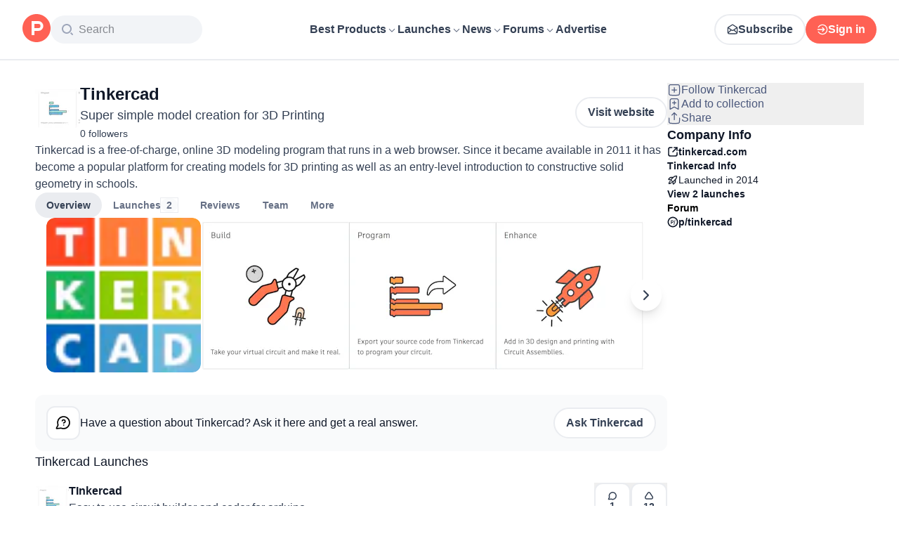

--- FILE ---
content_type: text/html; charset=utf-8
request_url: https://www.producthunt.com/products/tinkercad
body_size: 33584
content:
<!DOCTYPE html><html lang="en"><head><meta charSet="utf-8"/><meta name="viewport" content="width=device-width, initial-scale=1, minimum-scale=1"/><link rel="preload" as="image" imageSrcSet="https://ph-files.imgix.net/76130db9-7d38-402b-a068-3ac507ad43a4.png?auto=compress&amp;codec=mozjpeg&amp;cs=strip&amp;auto=format&amp;w=220&amp;h=220&amp;fit=max&amp;frame=1&amp;dpr=1 1x, https://ph-files.imgix.net/76130db9-7d38-402b-a068-3ac507ad43a4.png?auto=compress&amp;codec=mozjpeg&amp;cs=strip&amp;auto=format&amp;w=220&amp;h=220&amp;fit=max&amp;frame=1&amp;dpr=2 2x, https://ph-files.imgix.net/76130db9-7d38-402b-a068-3ac507ad43a4.png?auto=compress&amp;codec=mozjpeg&amp;cs=strip&amp;auto=format&amp;w=220&amp;h=220&amp;fit=max&amp;frame=1&amp;dpr=3 3x"/><link rel="stylesheet" href="/_next/static/chunks/bad00dc2ebd1a46f.css" data-precedence="next"/><link rel="stylesheet" href="/_next/static/chunks/dc22989814e2d0af.css" data-precedence="next"/><link rel="stylesheet" href="/_next/static/chunks/d095da08ce8040cd.css" data-precedence="next"/><link rel="stylesheet" href="/_next/static/chunks/0a7fc7c363b168ce.css" data-precedence="next"/><link rel="stylesheet" href="/_next/static/chunks/43fc08153abfeae1.css" data-precedence="next"/><link rel="preload" as="script" fetchPriority="low" href="/_next/static/chunks/2992b89e1be56521.js"/><script src="/_next/static/chunks/1f321a181c3264ec.js" async=""></script><script src="/_next/static/chunks/d7f476fd8a549aaf.js" async=""></script><script src="/_next/static/chunks/f29e0d2882ef29f8.js" async=""></script><script src="/_next/static/chunks/turbopack-87e7d5663678af26.js" async=""></script><script src="/_next/static/chunks/e68d8d8792500979.js" async=""></script><script src="/_next/static/chunks/794ed058309c3501.js" async=""></script><script src="/_next/static/chunks/e270b342ccc50f86.js" async=""></script><script src="/_next/static/chunks/653349a80aa79b71.js" async=""></script><script src="/_next/static/chunks/e2b9a68b1f36063f.js" async=""></script><script src="/_next/static/chunks/d6435e966dd98cd4.js" async=""></script><script src="/_next/static/chunks/4260424346082b97.js" async=""></script><script src="/_next/static/chunks/907b3b60b00cd616.js" async=""></script><script src="/_next/static/chunks/da93b83d2d190931.js" async=""></script><script src="/_next/static/chunks/626952af1848710f.js" async=""></script><script src="/_next/static/chunks/ca71fdb070ba1191.js" async=""></script><script src="/_next/static/chunks/5f5ec4f19f764345.js" async=""></script><script src="/_next/static/chunks/1b4d86e4ea6e2c32.js" async=""></script><script src="/_next/static/chunks/0eb6b4811f04cdf4.js" async=""></script><script src="/_next/static/chunks/97b1c467d2cd259c.js" async=""></script><script src="/_next/static/chunks/5ae4ebe0e5aa03ed.js" async=""></script><script src="/_next/static/chunks/f9e5331d2ead442f.js" async=""></script><script src="/_next/static/chunks/9852b94d9f37b447.js" async=""></script><script src="/_next/static/chunks/0e08be81e669904e.js" async=""></script><script src="/_next/static/chunks/6c6ad29e23f10b62.js" async=""></script><script src="/_next/static/chunks/40aa991c2cbcc524.js" async=""></script><script src="/_next/static/chunks/4110ae8ba98cd0b2.js" async=""></script><script src="/_next/static/chunks/b843b8a0ce0ba04a.js" async=""></script><script src="/_next/static/chunks/099c7e5562f03cb3.js" async=""></script><script src="/_next/static/chunks/347ce6a504c24870.js" async=""></script><script src="/_next/static/chunks/4d799ac0196a4a33.js" async=""></script><script src="/_next/static/chunks/5ca7c203c769660c.js" async=""></script><script src="/_next/static/chunks/8d6c0605ba5ffdc1.js" async=""></script><script src="/_next/static/chunks/327abce774e037c7.js" async=""></script><script src="/_next/static/chunks/22ea8a79e351f808.js" async=""></script><script src="/_next/static/chunks/ea96f25810fbd115.js" async=""></script><script src="/_next/static/chunks/2b66ab5ddc6075f3.js" async=""></script><script src="/_next/static/chunks/8ae2e0b2c0e057b5.js" async=""></script><link rel="preload" href="https://www.googletagmanager.com/gtag/js?id=G-WZ46833KH9" as="script"/><meta name="theme-color" content="#ffffff"/><title>Tinkercad: Super simple model creation for 3D Printing | Product Hunt</title><meta name="description" content="Tinkercad is a free-of-charge, online 3D modeling program that runs in a web browser. Since it became available in 2011 it has become a popular platform for creating models for 3D printing as well as an entry-level introduction to constructive solid geometry in schools."/><link rel="manifest" href="/manifest.json"/><meta name="robots" content="noindex, nofollow"/><meta name="fb:app_id" content="1467820943460899"/><link rel="canonical" href="https://www.producthunt.com/products/tinkercad"/><link rel="alternate" type="application/atom+xml" title="Product Hunt - All newest Products" href="https://www.producthunt.com/feed"/><meta property="og:title" content="Tinkercad: Super simple model creation for 3D Printing | Product Hunt"/><meta property="og:description" content="Tinkercad is a free-of-charge, online 3D modeling program that runs in a web browser. Since it became available in 2011 it has become a popular platform for creating models for 3D printing as well as an entry-level introduction to constructive solid geometry in schools."/><meta property="og:url" content="https://www.producthunt.com/products/tinkercad"/><meta property="og:site_name" content="Product Hunt"/><meta property="og:locale" content="en_US"/><meta property="og:image" content="https://ph-files.imgix.net/76130db9-7d38-402b-a068-3ac507ad43a4.png?auto=format&amp;fit=crop&amp;frame=1&amp;h=512&amp;w=1024"/><meta property="og:type" content="article"/><meta name="twitter:card" content="summary_large_image"/><meta name="twitter:site" content="@producthunt"/><meta name="twitter:creator" content="@producthunt"/><meta name="twitter:title" content="Tinkercad: Super simple model creation for 3D Printing | Product Hunt"/><meta name="twitter:description" content="Tinkercad is a free-of-charge, online 3D modeling program that runs in a web browser. Since it became available in 2011 it has become a popular platform for creating models for 3D printing as well as an entry-level introduction to constructive solid geometry in schools."/><meta name="twitter:image" content="https://ph-files.imgix.net/76130db9-7d38-402b-a068-3ac507ad43a4.png?auto=format&amp;fit=crop&amp;frame=1&amp;h=512&amp;w=1024"/><link rel="icon" href="https://ph-static.imgix.net/ph-favicon-brand-500.ico" sizes="32x32"/><link rel="icon" href="https://ph-static.imgix.net/ph-favicon-brand-500.svg" type="image/svg+xml"/><link rel="apple-touch-icon-precomposed" href="https://ph-static.imgix.net/ph-favicon-brand-500.ico?auto=compress&amp;fm=png&amp;w=180&amp;h=180"/><link rel="chrome-webstore-item" href="https://producthunt.app.link/extension"/><meta name="sentry-trace" content="57beebd46aadbd553ee0f007f9a4e35b-2a3b489097e7ca4c-0"/><meta name="baggage" content="sentry-environment=production,sentry-public_key=58db488a6c2941a28833ea5ca522361e,sentry-trace_id=57beebd46aadbd553ee0f007f9a4e35b,sentry-org_id=15454,sentry-sampled=false,sentry-sample_rand=0.5191364603275606,sentry-sample_rate=0.001"/><script src="/_next/static/chunks/a6dad97d9634a72d.js" noModule=""></script><script>(window[Symbol.for("ApolloSSRDataTransport")] ??= []).push({"rehydrate":{"_R_9ivb_":{"data":{},"complete":false,"missing":"Dangling reference to missing Viewer object"},"_R_39ivb_":{"data":{},"complete":false,"missing":"Dangling reference to missing Viewer object"},"_R_1i9j9ivb_":{"data":undefined,"loading":true,"networkStatus":1,"called":true},"_R_ii9j9ivb_":{"data":{},"complete":false,"missing":"Dangling reference to missing Viewer object"},"_R_ji9j9ivb_":{"data":{},"complete":false,"missing":"Dangling reference to missing Viewer object"},"_R_ki9j9ivb_":{"data":{},"complete":false,"missing":"Dangling reference to missing Viewer object"},"_R_49j9ivb_":{"data":{},"complete":false,"missing":"Dangling reference to missing Viewer object"},"_R_lj9ivb_":{"data":{},"complete":false,"missing":"Dangling reference to missing Viewer object"},"_R_pj9ivb_":{"data":{},"complete":false,"missing":"Dangling reference to missing Viewer object"},"_R_tj9ivb_":{"data":{},"complete":false,"missing":"Dangling reference to missing Viewer object"},"_R_15j9ivb_":{"data":{},"complete":false,"missing":"Dangling reference to missing Viewer object"},"_R_3lj9ivb_":{"data":{},"complete":false,"missing":"Dangling reference to missing Viewer object"},"_R_5lj9ivb_":{"data":{},"complete":false,"missing":"Dangling reference to missing Viewer object"},"_R_2j9ivb_":{"data":{},"complete":false,"missing":"Dangling reference to missing Viewer object"},"_R_79ivb_":{"data":{},"complete":false,"missing":"Dangling reference to missing Viewer object"},"_R_1ki9j9ivb_":{"data":{"viewer":{"__typename":"Viewer","email":null,"emailVerified":false,"isImpersonated":false,"analyticsIdentifyJson":{},"showCookiePolicy":false,"canLoadTrackingScripts":true,"showCommentWarning":false,"showProfileWarning":false,"showCaptcha":false,"showPhoneVerification":false,"isAdmin":false,"isDeputy":false,"isLoggedIn":false,"features":["ph_ios_activity_feed","sidekiq_cloudwatch_metrics","ph_always_auto_review","ph_detailed_reviews_order_informative","ph_products_category_recent_launches","ph_orbit_awards","category_metadata_descriptions","ph_use_highest_rated_view","chatgpt_replay","ph_detailed_review_view_count_tracking","ph_detailed_review_view_count_display","ph_android_new_activity_feed","vector_tracking","ph_product_questions","ph_categories_expandable_html","ph_orbit_awards_reasons","ph_category_roundup","ph_topic_related_categories","ph_category_roundup_business_intelligence","ph_product_inquiry","ph_alternatives_methodology_ab_test","ph_curious_kitty_prominence"],"identityStatus":"NONE","notice":null,"otpRequiredFrom":null,"user":null,"visitStreak":{"__typename":"VisitStreak","id":"0b814612-1c94-430b-95c5-f04a2fdc9889","emoji":null,"duration":1},"recentLaunch":null,"intercomUserHash":null,"ifVisitedFromMobile":false,"newsletterSettings":{"__typename":"ViewerNewsletterSettings","hasNewsletterSubscription":false},"notificationsUnreadCount":0}},"networkStatus":7},"_R_q9j9ivb_":{"data":{"viewer":{"__typename":"Viewer","email":null,"emailVerified":false,"isImpersonated":false,"analyticsIdentifyJson":{},"showCookiePolicy":false,"canLoadTrackingScripts":true,"showCommentWarning":false,"showProfileWarning":false,"showCaptcha":false,"showPhoneVerification":false,"isAdmin":false,"isDeputy":false,"isLoggedIn":false,"features":["ph_ios_activity_feed","sidekiq_cloudwatch_metrics","ph_always_auto_review","ph_detailed_reviews_order_informative","ph_products_category_recent_launches","ph_orbit_awards","category_metadata_descriptions","ph_use_highest_rated_view","chatgpt_replay","ph_detailed_review_view_count_tracking","ph_detailed_review_view_count_display","ph_android_new_activity_feed","vector_tracking","ph_product_questions","ph_categories_expandable_html","ph_orbit_awards_reasons","ph_category_roundup","ph_topic_related_categories","ph_category_roundup_business_intelligence","ph_product_inquiry","ph_alternatives_methodology_ab_test","ph_curious_kitty_prominence"],"identityStatus":"NONE","notice":null,"otpRequiredFrom":null,"user":null,"visitStreak":{"__typename":"VisitStreak","id":"0b814612-1c94-430b-95c5-f04a2fdc9889","emoji":null,"duration":1},"recentLaunch":null,"intercomUserHash":null,"ifVisitedFromMobile":false,"newsletterSettings":{"__typename":"ViewerNewsletterSettings","hasNewsletterSubscription":false},"notificationsUnreadCount":0}},"networkStatus":7},"_R_q9j9ivbH1_":{"data":{"__typename":"Viewer","email":null,"emailVerified":false,"isImpersonated":false,"analyticsIdentifyJson":{},"showCookiePolicy":false,"canLoadTrackingScripts":true,"showCommentWarning":false,"showProfileWarning":false,"showCaptcha":false,"showPhoneVerification":false,"isAdmin":false,"isDeputy":false,"isLoggedIn":false,"features":["ph_ios_activity_feed","sidekiq_cloudwatch_metrics","ph_always_auto_review","ph_detailed_reviews_order_informative","ph_products_category_recent_launches","ph_orbit_awards","category_metadata_descriptions","ph_use_highest_rated_view","chatgpt_replay","ph_detailed_review_view_count_tracking","ph_detailed_review_view_count_display","ph_android_new_activity_feed","vector_tracking","ph_product_questions","ph_categories_expandable_html","ph_orbit_awards_reasons","ph_category_roundup","ph_topic_related_categories","ph_category_roundup_business_intelligence","ph_product_inquiry","ph_alternatives_methodology_ab_test","ph_curious_kitty_prominence"],"identityStatus":"NONE","notice":null,"otpRequiredFrom":null,"user":null,"visitStreak":{"__typename":"VisitStreak","id":"0b814612-1c94-430b-95c5-f04a2fdc9889","emoji":null,"duration":1},"recentLaunch":null,"intercomUserHash":null,"ifVisitedFromMobile":false,"newsletterSettings":{"__typename":"ViewerNewsletterSettings","hasNewsletterSubscription":false},"notificationsUnreadCount":0},"complete":true,"missing":undefined},"_R_99ivb_":{"data":{"viewer":{"__typename":"Viewer","email":null,"emailVerified":false,"isImpersonated":false,"analyticsIdentifyJson":{},"showCookiePolicy":false,"canLoadTrackingScripts":true,"showCommentWarning":false,"showProfileWarning":false,"showCaptcha":false,"showPhoneVerification":false,"isAdmin":false,"isDeputy":false,"isLoggedIn":false,"features":["ph_ios_activity_feed","sidekiq_cloudwatch_metrics","ph_always_auto_review","ph_detailed_reviews_order_informative","ph_products_category_recent_launches","ph_orbit_awards","category_metadata_descriptions","ph_use_highest_rated_view","chatgpt_replay","ph_detailed_review_view_count_tracking","ph_detailed_review_view_count_display","ph_android_new_activity_feed","vector_tracking","ph_product_questions","ph_categories_expandable_html","ph_orbit_awards_reasons","ph_category_roundup","ph_topic_related_categories","ph_category_roundup_business_intelligence","ph_product_inquiry","ph_alternatives_methodology_ab_test","ph_curious_kitty_prominence"],"identityStatus":"NONE","notice":null,"otpRequiredFrom":null,"user":null,"visitStreak":{"__typename":"VisitStreak","id":"0b814612-1c94-430b-95c5-f04a2fdc9889","emoji":null,"duration":1},"recentLaunch":null,"intercomUserHash":null,"ifVisitedFromMobile":false,"newsletterSettings":{"__typename":"ViewerNewsletterSettings","hasNewsletterSubscription":false},"notificationsUnreadCount":0}},"networkStatus":7},"_R_99ivbH1_":{"data":{"__typename":"Viewer","email":null,"emailVerified":false,"isImpersonated":false,"analyticsIdentifyJson":{},"showCookiePolicy":false,"canLoadTrackingScripts":true,"showCommentWarning":false,"showProfileWarning":false,"showCaptcha":false,"showPhoneVerification":false,"isAdmin":false,"isDeputy":false,"isLoggedIn":false,"features":["ph_ios_activity_feed","sidekiq_cloudwatch_metrics","ph_always_auto_review","ph_detailed_reviews_order_informative","ph_products_category_recent_launches","ph_orbit_awards","category_metadata_descriptions","ph_use_highest_rated_view","chatgpt_replay","ph_detailed_review_view_count_tracking","ph_detailed_review_view_count_display","ph_android_new_activity_feed","vector_tracking","ph_product_questions","ph_categories_expandable_html","ph_orbit_awards_reasons","ph_category_roundup","ph_topic_related_categories","ph_category_roundup_business_intelligence","ph_product_inquiry","ph_alternatives_methodology_ab_test","ph_curious_kitty_prominence"],"identityStatus":"NONE","notice":null,"otpRequiredFrom":null,"user":null,"visitStreak":{"__typename":"VisitStreak","id":"0b814612-1c94-430b-95c5-f04a2fdc9889","emoji":null,"duration":1},"recentLaunch":null,"intercomUserHash":null,"ifVisitedFromMobile":false,"newsletterSettings":{"__typename":"ViewerNewsletterSettings","hasNewsletterSubscription":false},"notificationsUnreadCount":0},"complete":true,"missing":undefined},"_R_1pj9ivb_":{"data":{"featuredCategories":[{"__typename":"ProductCategory","parent":{"__typename":"ProductCategory","id":"72","name":"Engineering \u0026 Development","slug":"engineering-development","path":"/categories/engineering-development"},"id":"1585","name":"Vibe Coding Tools","slug":"vibe-coding","path":"/categories/vibe-coding"},{"__typename":"ProductCategory","parent":{"__typename":"ProductCategory","id":"72","name":"Engineering \u0026 Development","slug":"engineering-development","path":"/categories/engineering-development"},"id":"88","name":"AI Coding Agents","slug":"ai-coding-agents","path":"/categories/ai-coding-agents"},{"__typename":"ProductCategory","parent":{"__typename":"ProductCategory","id":"126","name":"LLMs","slug":"llms","path":"/categories/llms"},"id":"127","name":"AI Chatbots","slug":"ai-chatbots","path":"/categories/ai-chatbots"},{"__typename":"ProductCategory","parent":{"__typename":"ProductCategory","id":"126","name":"LLMs","slug":"llms","path":"/categories/llms"},"id":"1156","name":"AI Infrastructure Tools","slug":"ai-infrastructure","path":"/categories/ai-infrastructure"},{"__typename":"ProductCategory","parent":{"__typename":"ProductCategory","id":"34","name":"Productivity","slug":"productivity","path":"/categories/productivity"},"id":"1288","name":"AI notetakers","slug":"ai-meeting-notetakers","path":"/categories/ai-meeting-notetakers"},{"__typename":"ProductCategory","parent":{"__typename":"ProductCategory","id":"34","name":"Productivity","slug":"productivity","path":"/categories/productivity"},"id":"35","name":"Note and writing apps","slug":"notes-documents","path":"/categories/notes-documents"},{"__typename":"ProductCategory","parent":{"__typename":"ProductCategory","id":"34","name":"Productivity","slug":"productivity","path":"/categories/productivity"},"id":"37","name":"Team collaboration software","slug":"team-collaboration","path":"/categories/team-collaboration"},{"__typename":"ProductCategory","parent":{"__typename":"ProductCategory","id":"89","name":"Marketing \u0026 Sales","slug":"marketing-sales","path":"/categories/marketing-sales"},"id":"98","name":"Lead generation software","slug":"lead-generation","path":"/categories/lead-generation"},{"__typename":"ProductCategory","parent":{"__typename":"ProductCategory","id":"89","name":"Marketing \u0026 Sales","slug":"marketing-sales","path":"/categories/marketing-sales"},"id":"97","name":"Marketing automation platforms","slug":"marketing-automation","path":"/categories/marketing-automation"},{"__typename":"ProductCategory","parent":{"__typename":"ProductCategory","id":"56","name":"Design \u0026 Creative","slug":"design-creative","path":"/categories/design-creative"},"id":"57","name":"Video editing","slug":"video-editing","path":"/categories/video-editing"},{"__typename":"ProductCategory","parent":{"__typename":"ProductCategory","id":"56","name":"Design \u0026 Creative","slug":"design-creative","path":"/categories/design-creative"},"id":"235","name":"Design resources","slug":"design-resources","path":"/categories/design-resources"},{"__typename":"ProductCategory","parent":{"__typename":"ProductCategory","id":"56","name":"Design \u0026 Creative","slug":"design-creative","path":"/categories/design-creative"},"id":"234","name":"Graphic design tools","slug":"graphic-design-tools","path":"/categories/graphic-design-tools"},{"__typename":"ProductCategory","parent":{"__typename":"ProductCategory","id":"104","name":"Social \u0026 Community","slug":"social-community","path":"/categories/social-community"},"id":"105","name":"Social Networking","slug":"social-networking","path":"/categories/social-networking"},{"__typename":"ProductCategory","parent":{"__typename":"ProductCategory","id":"104","name":"Social \u0026 Community","slug":"social-community","path":"/categories/social-community"},"id":"116","name":"Professional networking platforms","slug":"professional-networking","path":"/categories/professional-networking"},{"__typename":"ProductCategory","parent":{"__typename":"ProductCategory","id":"104","name":"Social \u0026 Community","slug":"social-community","path":"/categories/social-community"},"id":"123","name":"Community management","slug":"community-management","path":"/categories/community-management"},{"__typename":"ProductCategory","parent":{"__typename":"ProductCategory","id":"141","name":"Finance","slug":"finance","path":"/categories/finance"},"id":"143","name":"Accounting software","slug":"accounting","path":"/categories/accounting"},{"__typename":"ProductCategory","parent":{"__typename":"ProductCategory","id":"141","name":"Finance","slug":"finance","path":"/categories/finance"},"id":"529","name":"Fundraising resources","slug":"fundraising-resources","path":"/categories/fundraising-resources"},{"__typename":"ProductCategory","parent":{"__typename":"ProductCategory","id":"141","name":"Finance","slug":"finance","path":"/categories/finance"},"id":"335","name":"Investing","slug":"investing","path":"/categories/investing"},{"__typename":"ProductCategory","parent":{"__typename":"ProductCategory","id":"1791","name":"AI Agents","slug":"ai-agents","path":"/categories/ai-agents"},"id":"1190","name":"AI Voice Agents","slug":"ai-voice-agents","path":"/categories/ai-voice-agents"},{"__typename":"ProductCategory","parent":{"__typename":"ProductCategory","id":"34","name":"Productivity","slug":"productivity","path":"/categories/productivity"},"id":"430","name":"Search","slug":"search","path":"/categories/search"},{"__typename":"ProductCategory","parent":{"__typename":"ProductCategory","id":"56","name":"Design \u0026 Creative","slug":"design-creative","path":"/categories/design-creative"},"id":"125","name":"AI Generative Media","slug":"ai-generative-media","path":"/categories/ai-generative-media"},{"__typename":"ProductCategory","parent":{"__typename":"ProductCategory","id":"72","name":"Engineering \u0026 Development","slug":"engineering-development","path":"/categories/engineering-development"},"id":"1717","name":"AI Code Editors","slug":"ai-code-editors","path":"/categories/ai-code-editors"},{"__typename":"ProductCategory","parent":{"__typename":"ProductCategory","id":"1791","name":"AI Agents","slug":"ai-agents","path":"/categories/ai-agents"},"id":"1790","name":"AI Agent Automation","slug":"ai-agent-automation","path":"/categories/ai-agent-automation"},{"__typename":"ProductCategory","parent":{"__typename":"ProductCategory","id":"126","name":"LLMs","slug":"llms","path":"/categories/llms"},"id":"1789","name":"Prompt Engineering Tools","slug":"prompt-engineering-tools","path":"/categories/prompt-engineering-tools"}],"footer":{"__typename":"Footer","topProducts":[{"__typename":"Product","id":"566141","name":"Lovable","slug":"lovable","tagline":"The world's first AI Fullstack Engineer","path":"/products/lovable"},{"__typename":"Product","id":"111412","name":"n8n","slug":"n8n-io","tagline":"Workflow automation for technical people","path":"/products/n8n-io"},{"__typename":"Product","id":"521358","name":"Attio","slug":"attio","tagline":"Customer relationship magic.","path":"/products/attio"},{"__typename":"Product","id":"126122","name":"PostHog","slug":"posthog","tagline":"The open source product OS","path":"/products/posthog"},{"__typename":"Product","id":"575883","name":"Vapi","slug":"vapi","tagline":"Voice AI for developers","path":"/products/vapi"},{"__typename":"Product","id":"584337","name":"Granola","slug":"granola","tagline":"The AI notepad for people in back-to-back meetings","path":"/products/granola"},{"__typename":"Product","id":"112650","name":"Raycast","slug":"raycast","tagline":"Your shortcut to everything","path":"/products/raycast"},{"__typename":"Product","id":"106850","name":"Supabase","slug":"supabase","tagline":"The open source Firebase alternative","path":"/products/supabase"}],"trendingCategories":[{"__typename":"ProductCategory","id":"1585","name":"Vibe Coding Tools","slug":"vibe-coding","path":"/categories/vibe-coding"},{"__typename":"ProductCategory","id":"1552","name":"AI Dictation Apps","slug":"ai-dictation-apps","path":"/categories/ai-dictation-apps"},{"__typename":"ProductCategory","id":"1288","name":"AI notetakers","slug":"ai-meeting-notetakers","path":"/categories/ai-meeting-notetakers"},{"__typename":"ProductCategory","id":"1123","name":"Code Review Tools","slug":"code-review-tools","path":"/categories/code-review-tools"},{"__typename":"ProductCategory","id":"74","name":"No-code Platforms","slug":"no-code-platforms","path":"/categories/no-code-platforms"},{"__typename":"ProductCategory","id":"200","name":"Figma Plugins","slug":"figma-plugins","path":"/categories/figma-plugins"},{"__typename":"ProductCategory","id":"81","name":"Static site generators","slug":"static-site-generators","path":"/categories/static-site-generators"}],"topForumThreads":[{"__typename":"DiscussionThread","id":"715893","title":"Cursor or Claude Code?","llmTitle":"Cursor or Claude Code?","slug":"cursor-or-claude-code","path":"/p/cursor/cursor-or-claude-code"},{"__typename":"DiscussionThread","id":"729084","title":"✅ POLL: Do you buy the domain first or build the product first?","llmTitle":"POLL: Domain or product first?","slug":"poll-do-you-buy-the-domain-first-or-build-the-product-first","path":"/p/producthunt/poll-do-you-buy-the-domain-first-or-build-the-product-first"},{"__typename":"DiscussionThread","id":"727229","title":"YC deadline in \u003c2 weeks; Who's applying?","llmTitle":"YC deadline in \u003c2 weeks; Who's applying?","slug":"yc-deadline-in-2-weeks-who-s-applying","path":"/p/yc/yc-deadline-in-2-weeks-who-s-applying"},{"__typename":"DiscussionThread","id":"729680","title":"We Got into YC, Got Kicked Out, and Fought Our Way Back","llmTitle":"We Got into YC, Got Kicked Out, and Fought Our Way Back","slug":"we-got-into-yc-got-kicked-out-and-fought-our-way-back","path":"/p/okibi/we-got-into-yc-got-kicked-out-and-fought-our-way-back"},{"__typename":"DiscussionThread","id":"735354","title":"How Wispr Flow found PMF through a pivot ","llmTitle":"How Wispr Flow found PMF through pivot","slug":"how-wispr-flow-found-pmf-through-a-pivot","path":"/p/wisprflow/how-wispr-flow-found-pmf-through-a-pivot"},{"__typename":"DiscussionThread","id":"727601","title":"What is the best Vibe Coding tool so far? Bonus points if we've never heard of it!","llmTitle":"Best Vibe Coding tool so far?","slug":"what-is-the-best-vibe-coding-tool-so-far-bonus-points-if-we-ve-never-heard-of-it","path":"/p/vibecoding/what-is-the-best-vibe-coding-tool-so-far-bonus-points-if-we-ve-never-heard-of-it"},{"__typename":"DiscussionThread","id":"681949","title":"🚨 Landing Page Roast: 48 Hours Only 🚨","llmTitle":"Landing page roast - 48 hours only","slug":"landing-page-roast-48-hours-only","path":"/p/producthunt/landing-page-roast-48-hours-only"},{"__typename":"DiscussionThread","id":"621591","title":"I'm the Product Hunt CEO - tell me your tagline and I'll fix it for you :)","llmTitle":"Fix your tagline with the PH CEO","slug":"i-m-the-product-hunt-ceo-tell-me-your-tagline-and-i-ll-fix-it-for-you","path":"/p/general/i-m-the-product-hunt-ceo-tell-me-your-tagline-and-i-ll-fix-it-for-you"}],"trendingProducts":[{"__typename":"Product","id":"566141","name":"Lovable","slug":"lovable","tagline":"The world's first AI Fullstack Engineer","path":"/products/lovable"},{"__typename":"Product","id":"504757","name":"Screen Studio","slug":"screen-studio","tagline":"Beautiful screen recordings in minutes","path":"/products/screen-studio"},{"__typename":"Product","id":"654787","name":"bolt.new","slug":"bolt-new","tagline":"Prompt, run, edit, and deploy full-stack web apps","path":"/products/bolt-new"},{"__typename":"Product","id":"606339","name":"Wispr Flow","slug":"wisprflow","tagline":"Speak naturally, write perfectly \u0026 4x faster in every app","path":"/products/wisprflow"},{"__typename":"Product","id":"109827","name":"Framer","slug":"framer","tagline":"Design and ship your dream site with zero code","path":"/products/framer"},{"__typename":"Product","id":"550146","name":"Replit","slug":"replit","tagline":"Idea to app, fast.","path":"/products/replit"},{"__typename":"Product","id":"575883","name":"Vapi","slug":"vapi","tagline":"Voice AI for developers","path":"/products/vapi"},{"__typename":"Product","id":"584337","name":"Granola","slug":"granola","tagline":"The AI notepad for people in back-to-back meetings","path":"/products/granola"}]}},"networkStatus":7},"_R_1pj9ivbH1_":{"data":{"viewer":{"__typename":"Viewer","email":null,"emailVerified":false,"isImpersonated":false,"analyticsIdentifyJson":{},"showCookiePolicy":false,"canLoadTrackingScripts":true,"showCommentWarning":false,"showProfileWarning":false,"showCaptcha":false,"showPhoneVerification":false,"isAdmin":false,"isDeputy":false,"isLoggedIn":false,"features":["ph_ios_activity_feed","sidekiq_cloudwatch_metrics","ph_always_auto_review","ph_detailed_reviews_order_informative","ph_products_category_recent_launches","ph_orbit_awards","category_metadata_descriptions","ph_use_highest_rated_view","chatgpt_replay","ph_detailed_review_view_count_tracking","ph_detailed_review_view_count_display","ph_android_new_activity_feed","vector_tracking","ph_product_questions","ph_categories_expandable_html","ph_orbit_awards_reasons","ph_category_roundup","ph_topic_related_categories","ph_category_roundup_business_intelligence","ph_product_inquiry","ph_alternatives_methodology_ab_test","ph_curious_kitty_prominence"],"identityStatus":"NONE","notice":null,"otpRequiredFrom":null,"user":null,"visitStreak":{"__typename":"VisitStreak","id":"0b814612-1c94-430b-95c5-f04a2fdc9889","emoji":null,"duration":1},"recentLaunch":null,"intercomUserHash":null,"ifVisitedFromMobile":false,"newsletterSettings":{"__typename":"ViewerNewsletterSettings","hasNewsletterSubscription":false},"notificationsUnreadCount":0}},"networkStatus":7},"_R_iv5ubrhj9ivb_":{"data":{"product":{"__typename":"Product","id":"316849","canEdit":false,"upcomingLaunch":null,"structuredData":{"@context":"http://schema.org","@id":"https://www.producthunt.com/products/tinkercad","@type":"WebApplication","name":"Tinkercad","description":"Tinkercad is a free-of-charge, online 3D modeling program that runs in a web browser. Since it became available in 2011 it has become a popular platform for creating models for 3D printing as well as an entry-level introduction to constructive solid geometry in schools.","datePublished":"2022-04-14T02:39:08.783-07:00","dateModified":"2025-10-27T13:35:45.920-07:00","image":"https://ph-files.imgix.net/6964352d-5e38-408f-9aef-2b270dcede30.png?auto=format","screenshot":["https://ph-files.imgix.net/76130db9-7d38-402b-a068-3ac507ad43a4.png?auto=format\u0026fit=crop","https://ph-files.imgix.net/c2271d5e-6ea0-444a-80f4-b619a0b0fcc1.png?auto=format\u0026fit=crop"],"author":[]},"latestLaunch":{"__typename":"Post","id":"142161","launchedThisWeek":false,"slug":"tinkercad-2","product":{"__typename":"Product","id":"316849","slug":"tinkercad","name":"Tinkercad","canEdit":false,"websiteUrl":"https://tinkercad.com","websiteDomain":"tinkercad.com","isClaimed":false,"canClaim":false,"isViewerTeamMember":null,"viewerPendingTeamRequest":null,"tagline":"Super simple model creation for 3D Printing","cleanUrl":"tinkercad.com","logoUuid":"6964352d-5e38-408f-9aef-2b270dcede30.png","isNoLongerOnline":false,"isSubscribed":false},"launchState":"live","canManage":false,"moderationReason":null,"name":"TInkercad","createdAt":"2019-01-02T09:40:10-08:00","scheduledAt":"2019-01-02T09:40:10-08:00","isMaker":false,"isHunter":false,"launchingToday":false,"launchNumber":2,"canDeputyManage":false,"primaryLink":{"__typename":"ProductLink","id":"215569","url":"https://www.tinkercad.com/learn/circuits"},"dailyRank":null,"featured":false,"hideVotesCount":false,"featuredAt":null,"disabledWhenScheduled":true,"embargoPreviewAt":null,"latestScore":12,"launchDayScore":9,"nextPost":null,"previousPost":null,"hasVoted":false,"updatedAt":"2025-11-14T20:17:52-08:00","tagline":"Easy to use circuit builder and coder for arduino","thumbnailImageUuid":"6964352d-5e38-408f-9aef-2b270dcede30.png","productState":"default"},"name":"Tinkercad","tagline":"Super simple model creation for 3D Printing","description":"Tinkercad is a free-of-charge, online 3D modeling program that runs in a web browser. Since it became available in 2011 it has become a popular platform for creating models for 3D printing as well as an entry-level introduction to constructive solid geometry in schools.","reviewsCount":0,"followersCount":0,"isTopProduct":false,"founderDetailedReviewsCount":0,"firstLaunch":false,"goldenKittyBadges":{"__typename":"GoldenKittyAwardBadgeConnection","edges":[]},"orbitAwardBadges":{"__typename":"OrbitAwardBadgeConnection","edges":[]},"slug":"tinkercad","twitterUrl":null,"facebookUrl":null,"instagramUrl":null,"linkedinUrl":null,"angellistUrl":null,"threadsUrl":null,"mediumUrl":null,"awards":{"__typename":"Connection","edges":[]},"employeeSize":null,"fundingAmount":null,"wasInYCombinator":false,"postsCount":2,"firstPost":{"__typename":"Post","id":"8559","createdAt":"2014-09-24T16:58:00-07:00"},"discussionForum":{"__typename":"DiscussionForumType","id":"169681","path":"/p/tinkercad","firstThread":{"__typename":"DiscussionForumAssociationTypeConnectionWithCount","edges":[]}},"websiteUrl":"https://tinkercad.com","cleanUrl":"tinkercad.com","iosUrl":null,"androidUrl":null,"githubUrl":null,"alternatives":{"__typename":"ProductAlternativeConnection","edges":[],"totalCount":0},"categories":[],"logoUuid":"6964352d-5e38-408f-9aef-2b270dcede30.png","isNoLongerOnline":false,"isMaker":false,"reviewsRating":0,"hasPotentialAlternatives":false,"badges":{"__typename":"Connection","totalCount":0},"posts":{"__typename":"PostConnection","totalCount":2},"customers":{"__typename":"DetailedReviewConnection","totalCount":0},"authoredDetailedReviews":{"__typename":"DetailedReviewConnection","totalCount":0},"categoriesCount":0,"proConTags":[],"detailedReview":null,"url":"https://www.producthunt.com/products/tinkercad","isSubscribed":false,"addonsCount":0,"reviewQuestions":[],"isMuted":false}},"networkStatus":7},"_R_iv5ubrhj9ivbH1_":{"data":undefined,"loading":false,"networkStatus":7,"called":false},"_R_758niv5ubrhj9ivb_":{"data":{"__typename":"Viewer","email":null,"emailVerified":false,"isImpersonated":false,"analyticsIdentifyJson":{},"showCookiePolicy":false,"canLoadTrackingScripts":true,"showCommentWarning":false,"showProfileWarning":false,"showCaptcha":false,"showPhoneVerification":false,"isAdmin":false,"isDeputy":false,"isLoggedIn":false,"features":["ph_ios_activity_feed","sidekiq_cloudwatch_metrics","ph_always_auto_review","ph_detailed_reviews_order_informative","ph_products_category_recent_launches","ph_orbit_awards","category_metadata_descriptions","ph_use_highest_rated_view","chatgpt_replay","ph_detailed_review_view_count_tracking","ph_detailed_review_view_count_display","ph_android_new_activity_feed","vector_tracking","ph_product_questions","ph_categories_expandable_html","ph_orbit_awards_reasons","ph_category_roundup","ph_topic_related_categories","ph_category_roundup_business_intelligence","ph_product_inquiry","ph_alternatives_methodology_ab_test","ph_curious_kitty_prominence"],"identityStatus":"NONE","notice":null,"otpRequiredFrom":null,"user":null,"visitStreak":{"__typename":"VisitStreak","id":"0b814612-1c94-430b-95c5-f04a2fdc9889","emoji":null,"duration":1},"recentLaunch":null,"intercomUserHash":null,"ifVisitedFromMobile":false,"newsletterSettings":{"__typename":"ViewerNewsletterSettings","hasNewsletterSubscription":false},"notificationsUnreadCount":0},"complete":true,"missing":undefined},"_R_2anqniv5ubrhj9ivb_":{"data":{"viewer":{"__typename":"Viewer","email":null,"emailVerified":false,"isImpersonated":false,"analyticsIdentifyJson":{},"showCookiePolicy":false,"canLoadTrackingScripts":true,"showCommentWarning":false,"showProfileWarning":false,"showCaptcha":false,"showPhoneVerification":false,"isAdmin":false,"isDeputy":false,"isLoggedIn":false,"features":["ph_ios_activity_feed","sidekiq_cloudwatch_metrics","ph_always_auto_review","ph_detailed_reviews_order_informative","ph_products_category_recent_launches","ph_orbit_awards","category_metadata_descriptions","ph_use_highest_rated_view","chatgpt_replay","ph_detailed_review_view_count_tracking","ph_detailed_review_view_count_display","ph_android_new_activity_feed","vector_tracking","ph_product_questions","ph_categories_expandable_html","ph_orbit_awards_reasons","ph_category_roundup","ph_topic_related_categories","ph_category_roundup_business_intelligence","ph_product_inquiry","ph_alternatives_methodology_ab_test","ph_curious_kitty_prominence"],"identityStatus":"NONE","notice":null,"otpRequiredFrom":null,"user":null,"visitStreak":{"__typename":"VisitStreak","id":"0b814612-1c94-430b-95c5-f04a2fdc9889","emoji":null,"duration":1},"recentLaunch":null,"intercomUserHash":null,"ifVisitedFromMobile":false,"newsletterSettings":{"__typename":"ViewerNewsletterSettings","hasNewsletterSubscription":false},"notificationsUnreadCount":0}},"networkStatus":7},"_R_157iv5ubrhj9ivb_":{"data":{"__typename":"Viewer","email":null,"emailVerified":false,"isImpersonated":false,"analyticsIdentifyJson":{},"showCookiePolicy":false,"canLoadTrackingScripts":true,"showCommentWarning":false,"showProfileWarning":false,"showCaptcha":false,"showPhoneVerification":false,"isAdmin":false,"isDeputy":false,"isLoggedIn":false,"features":["ph_ios_activity_feed","sidekiq_cloudwatch_metrics","ph_always_auto_review","ph_detailed_reviews_order_informative","ph_products_category_recent_launches","ph_orbit_awards","category_metadata_descriptions","ph_use_highest_rated_view","chatgpt_replay","ph_detailed_review_view_count_tracking","ph_detailed_review_view_count_display","ph_android_new_activity_feed","vector_tracking","ph_product_questions","ph_categories_expandable_html","ph_orbit_awards_reasons","ph_category_roundup","ph_topic_related_categories","ph_category_roundup_business_intelligence","ph_product_inquiry","ph_alternatives_methodology_ab_test","ph_curious_kitty_prominence"],"identityStatus":"NONE","notice":null,"otpRequiredFrom":null,"user":null,"visitStreak":{"__typename":"VisitStreak","id":"0b814612-1c94-430b-95c5-f04a2fdc9889","emoji":null,"duration":1},"recentLaunch":null,"intercomUserHash":null,"ifVisitedFromMobile":false,"newsletterSettings":{"__typename":"ViewerNewsletterSettings","hasNewsletterSubscription":false},"notificationsUnreadCount":0},"complete":true,"missing":undefined},"_R_257iv5ubrhj9ivb_":{"data":{"__typename":"Viewer","email":null,"emailVerified":false,"isImpersonated":false,"analyticsIdentifyJson":{},"showCookiePolicy":false,"canLoadTrackingScripts":true,"showCommentWarning":false,"showProfileWarning":false,"showCaptcha":false,"showPhoneVerification":false,"isAdmin":false,"isDeputy":false,"isLoggedIn":false,"features":["ph_ios_activity_feed","sidekiq_cloudwatch_metrics","ph_always_auto_review","ph_detailed_reviews_order_informative","ph_products_category_recent_launches","ph_orbit_awards","category_metadata_descriptions","ph_use_highest_rated_view","chatgpt_replay","ph_detailed_review_view_count_tracking","ph_detailed_review_view_count_display","ph_android_new_activity_feed","vector_tracking","ph_product_questions","ph_categories_expandable_html","ph_orbit_awards_reasons","ph_category_roundup","ph_topic_related_categories","ph_category_roundup_business_intelligence","ph_product_inquiry","ph_alternatives_methodology_ab_test","ph_curious_kitty_prominence"],"identityStatus":"NONE","notice":null,"otpRequiredFrom":null,"user":null,"visitStreak":{"__typename":"VisitStreak","id":"0b814612-1c94-430b-95c5-f04a2fdc9889","emoji":null,"duration":1},"recentLaunch":null,"intercomUserHash":null,"ifVisitedFromMobile":false,"newsletterSettings":{"__typename":"ViewerNewsletterSettings","hasNewsletterSubscription":false},"notificationsUnreadCount":0},"complete":true,"missing":undefined},"_R_2anqniv5ubrhj9ivbH1_":{"data":{"product":{"__typename":"Product","id":"316849","slug":"tinkercad","name":"Tinkercad","description":"Tinkercad is a free-of-charge, online 3D modeling program that runs in a web browser. Since it became available in 2011 it has become a popular platform for creating models for 3D printing as well as an entry-level introduction to constructive solid geometry in schools.","firstLaunch":false,"detailedReviewsCount":0,"latestLaunch":{"__typename":"Post","id":"142161","launchedThisWeek":false,"launchNumber":2,"slug":"tinkercad-2","makerComment":{"__typename":"Comment","repliesCount":0,"visibleRepliesCount":0,"id":"820719","isHidden":false,"isSticky":false,"read":false,"bodyHtml":"\u003cp\u003eI was having a hard time figuring how to get my maker project coded, spent half an hour on the app and my code was working. Many tutorials for beginners and those who have been away from the game.\u003c/p\u003e\nPros: \u003cp\u003eEasy to use, helps amateur makers code.\u003c/p\u003e\nCons: \u003cp\u003eNone\u003c/p\u003e","subject":{"__typename":"Post","id":"142161","user":{"__typename":"User","id":"448133","isFollowed":false,"name":"Shamraiz Gul","username":"shamraizgul","avatarUrl":"https://ph-avatars.imgix.net/448133/original.jpeg"},"product":{"__typename":"Product","id":"316849","isSubscribed":false,"slug":"tinkercad","name":"Tinkercad","logoUuid":"6964352d-5e38-408f-9aef-2b270dcede30.png","isNoLongerOnline":false},"slug":"tinkercad-2"},"user":{"__typename":"User","id":"448133","name":"Shamraiz Gul","username":"shamraizgul","isProminent":false,"isAmbassador":false,"selectedBylineProduct":null,"avatarUrl":"https://ph-avatars.imgix.net/448133/original.jpeg","isAccountVerified":false,"topProductBadge":null,"topHunterBadge":null,"topLaunchBadge":null},"poll":null,"badges":["hunter"],"isFlaggedByViewer":false,"award":null,"body":"\u003cp\u003eI was having a hard time figuring how to get my maker project coded, spent half an hour on the app and my code was working. Many tutorials for beginners and those who have been away from the game.\u003c/p\u003e\nPros: \u003cp\u003eEasy to use, helps amateur makers code.\u003c/p\u003e\nCons: \u003cp\u003eNone\u003c/p\u003e","parent":null,"hasVoted":false,"isPinned":false,"score":null,"approvalStatus":"pending_visible","inputInfo":null,"path":"/products/tinkercad?comment=820719","canViewReplyBtn":false,"createdAt":"2019-01-02T09:42:02-08:00","canAward":false,"canDestroy":false,"canEdit":false,"commentStatusReason":null,"isAutomaticAction":null,"moderatorName":null,"llmSpamGrade":null,"llmSpamReason":null,"llmContentQualityGrade":null,"llmContentQualityReason":null,"llmAuthenticityGrade":null,"llmAuthenticityReason":null,"votesCount":0,"url":"https://www.producthunt.com/products/tinkercad?comment=820719"},"name":"TInkercad","tagline":"Easy to use circuit builder and coder for arduino","isMaker":false,"thumbnailImageUuid":"6964352d-5e38-408f-9aef-2b270dcede30.png","productState":"default","scheduledAt":"2019-01-02T09:40:10-08:00","launchingToday":false},"badges":{"__typename":"Connection","edges":[]},"isMaker":false,"isStacked":false,"isViewerTeamMember":null,"stacksCount":8,"stackers":{"__typename":"UserConnection","edges":[{"__typename":"UserEdge","node":{"__typename":"User","id":"7858835","name":"Froy Dallington","username":"carriersalpine","avatarUrl":"https://ph-avatars.imgix.net/7858835/9f5315c8-1686-4747-8096-e592ed5f166e.jpeg"}},{"__typename":"UserEdge","node":{"__typename":"User","id":"7747994","name":"Clover Winston","username":"clover_winston","avatarUrl":"https://ph-avatars.imgix.net/7747994/original.png"}},{"__typename":"UserEdge","node":{"__typename":"User","id":"7742657","name":"Nick Muto","username":"nick_muto","avatarUrl":"https://ph-avatars.imgix.net/7742657/original.jpeg"}}]},"postsCount":2,"posts":{"__typename":"PostConnection","edges":[{"__typename":"PostEdge","node":{"__typename":"Post","id":"142161","createdAt":"2019-01-02T09:40:10-08:00","slug":"tinkercad-2","name":"TInkercad","tagline":"Easy to use circuit builder and coder for arduino","shortenedUrl":"/r/p/142161","dailyRank":null,"weeklyRank":null,"monthlyRank":null,"product":{"__typename":"Product","id":"316849","slug":"tinkercad","isSubscribed":false},"redirectToProduct":{"__typename":"Product","id":"316849","slug":"tinkercad"},"badges":{"__typename":"Connection","edges":[]},"thumbnailImageUuid":"6964352d-5e38-408f-9aef-2b270dcede30.png","hideVotesCount":false,"featuredAt":null,"disabledWhenScheduled":true,"embargoPreviewAt":null,"latestScore":12,"launchDayScore":9,"commentsCount":1,"productState":"default","hasVoted":false,"updatedAt":"2025-11-14T20:17:52-08:00"}},{"__typename":"PostEdge","node":{"__typename":"Post","id":"8559","createdAt":"2014-09-24T16:58:00-07:00","slug":"tinkercad","name":"Tinkercad","tagline":"Super simple model creation for 3D Printing","shortenedUrl":"/r/p/8559","dailyRank":null,"weeklyRank":null,"monthlyRank":null,"product":{"__typename":"Product","id":"316849","slug":"tinkercad","isSubscribed":false},"redirectToProduct":{"__typename":"Product","id":"316849","slug":"tinkercad"},"badges":{"__typename":"Connection","edges":[]},"thumbnailImageUuid":"6e39a18d-238d-418a-93f0-38b9cc9e9b49.png","hideVotesCount":false,"featuredAt":null,"disabledWhenScheduled":true,"embargoPreviewAt":null,"latestScore":7,"launchDayScore":1,"commentsCount":1,"productState":"default","hasVoted":false,"updatedAt":"2025-11-14T19:04:09-08:00"}}]},"discussionForum":{"__typename":"DiscussionForumType","id":"169681","path":"/p/tinkercad","threads":{"__typename":"DiscussionForumAssociationTypeConnectionWithCount","totalCount":0,"edges":[]}},"media":[{"__typename":"Media","metadata":{"__typename":"MediaMetadata","interactiveDemoId":null,"interactiveDemoType":null,"url":null,"platform":null,"videoId":null,"thumbnailWidth":null,"thumbnailHeight":null},"id":"513407","imageUuid":"76130db9-7d38-402b-a068-3ac507ad43a4.png","mediaType":"image","originalWidth":64,"originalHeight":64},{"__typename":"Media","metadata":{"__typename":"MediaMetadata","interactiveDemoId":null,"interactiveDemoType":null,"url":null,"platform":null,"videoId":null,"thumbnailWidth":null,"thumbnailHeight":null},"id":"513406","imageUuid":"c2271d5e-6ea0-444a-80f4-b619a0b0fcc1.png","mediaType":"image","originalWidth":2368,"originalHeight":822}],"screenshots":{"__typename":"ProductScreenshotConnection","edges":[]},"visiblePosts":{"__typename":"PostConnection","totalCount":2},"questions":[],"tagline":"Super simple model creation for 3D Printing","followersCount":0,"isSubscribed":false,"url":"https://www.producthunt.com/products/tinkercad","logoUuid":"6964352d-5e38-408f-9aef-2b270dcede30.png","reviewsRating":0,"isNoLongerOnline":false,"proConTags":[],"detailedReview":null,"reviewQuestions":[]},"viewer":{"__typename":"Viewer","isFeaturedPostMaker":false,"recentLaunch":null,"user":null,"isLoggedIn":false,"emailVerified":false},"ad":{"__typename":"GhostAd","id":"105","subject":"Ghost"}},"networkStatus":7},"_R_2anqniv5ubrhj9ivbH2_":{"data":{"viewer":{"__typename":"Viewer","email":null,"emailVerified":false,"isImpersonated":false,"analyticsIdentifyJson":{},"showCookiePolicy":false,"canLoadTrackingScripts":true,"showCommentWarning":false,"showProfileWarning":false,"showCaptcha":false,"showPhoneVerification":false,"isAdmin":false,"isDeputy":false,"isLoggedIn":false,"features":["ph_ios_activity_feed","sidekiq_cloudwatch_metrics","ph_always_auto_review","ph_detailed_reviews_order_informative","ph_products_category_recent_launches","ph_orbit_awards","category_metadata_descriptions","ph_use_highest_rated_view","chatgpt_replay","ph_detailed_review_view_count_tracking","ph_detailed_review_view_count_display","ph_android_new_activity_feed","vector_tracking","ph_product_questions","ph_categories_expandable_html","ph_orbit_awards_reasons","ph_category_roundup","ph_topic_related_categories","ph_category_roundup_business_intelligence","ph_product_inquiry","ph_alternatives_methodology_ab_test","ph_curious_kitty_prominence"],"identityStatus":"NONE","notice":null,"otpRequiredFrom":null,"user":null,"visitStreak":{"__typename":"VisitStreak","id":"0b814612-1c94-430b-95c5-f04a2fdc9889","emoji":null,"duration":1},"recentLaunch":null,"intercomUserHash":null,"ifVisitedFromMobile":false,"newsletterSettings":{"__typename":"ViewerNewsletterSettings","hasNewsletterSubscription":false},"notificationsUnreadCount":0}},"networkStatus":7},"_R_2anqniv5ubrhj9ivbH3_":{"data":undefined,"loading":false,"networkStatus":7,"called":false},"_R_2auanqniv5ubrhj9ivb_":{"data":{"viewer":{"__typename":"Viewer","email":null,"emailVerified":false,"isImpersonated":false,"analyticsIdentifyJson":{},"showCookiePolicy":false,"canLoadTrackingScripts":true,"showCommentWarning":false,"showProfileWarning":false,"showCaptcha":false,"showPhoneVerification":false,"isAdmin":false,"isDeputy":false,"isLoggedIn":false,"features":["ph_ios_activity_feed","sidekiq_cloudwatch_metrics","ph_always_auto_review","ph_detailed_reviews_order_informative","ph_products_category_recent_launches","ph_orbit_awards","category_metadata_descriptions","ph_use_highest_rated_view","chatgpt_replay","ph_detailed_review_view_count_tracking","ph_detailed_review_view_count_display","ph_android_new_activity_feed","vector_tracking","ph_product_questions","ph_categories_expandable_html","ph_orbit_awards_reasons","ph_category_roundup","ph_topic_related_categories","ph_category_roundup_business_intelligence","ph_product_inquiry","ph_alternatives_methodology_ab_test","ph_curious_kitty_prominence"],"identityStatus":"NONE","notice":null,"otpRequiredFrom":null,"user":null,"visitStreak":{"__typename":"VisitStreak","id":"0b814612-1c94-430b-95c5-f04a2fdc9889","emoji":null,"duration":1},"recentLaunch":null,"intercomUserHash":null,"ifVisitedFromMobile":false,"newsletterSettings":{"__typename":"ViewerNewsletterSettings","hasNewsletterSubscription":false},"notificationsUnreadCount":0}},"networkStatus":7},"_R_1aauanqniv5ubrhj9ivb_":{"data":{"__typename":"Viewer","email":null,"emailVerified":false,"isImpersonated":false,"analyticsIdentifyJson":{},"showCookiePolicy":false,"canLoadTrackingScripts":true,"showCommentWarning":false,"showProfileWarning":false,"showCaptcha":false,"showPhoneVerification":false,"isAdmin":false,"isDeputy":false,"isLoggedIn":false,"features":["ph_ios_activity_feed","sidekiq_cloudwatch_metrics","ph_always_auto_review","ph_detailed_reviews_order_informative","ph_products_category_recent_launches","ph_orbit_awards","category_metadata_descriptions","ph_use_highest_rated_view","chatgpt_replay","ph_detailed_review_view_count_tracking","ph_detailed_review_view_count_display","ph_android_new_activity_feed","vector_tracking","ph_product_questions","ph_categories_expandable_html","ph_orbit_awards_reasons","ph_category_roundup","ph_topic_related_categories","ph_category_roundup_business_intelligence","ph_product_inquiry","ph_alternatives_methodology_ab_test","ph_curious_kitty_prominence"],"identityStatus":"NONE","notice":null,"otpRequiredFrom":null,"user":null,"visitStreak":{"__typename":"VisitStreak","id":"0b814612-1c94-430b-95c5-f04a2fdc9889","emoji":null,"duration":1},"recentLaunch":null,"intercomUserHash":null,"ifVisitedFromMobile":false,"newsletterSettings":{"__typename":"ViewerNewsletterSettings","hasNewsletterSubscription":false},"notificationsUnreadCount":0},"complete":true,"missing":undefined},"_R_ceuanqniv5ubrhj9ivb_":{"data":{"viewer":{"__typename":"Viewer","email":null,"emailVerified":false,"isImpersonated":false,"analyticsIdentifyJson":{},"showCookiePolicy":false,"canLoadTrackingScripts":true,"showCommentWarning":false,"showProfileWarning":false,"showCaptcha":false,"showPhoneVerification":false,"isAdmin":false,"isDeputy":false,"isLoggedIn":false,"features":["ph_ios_activity_feed","sidekiq_cloudwatch_metrics","ph_always_auto_review","ph_detailed_reviews_order_informative","ph_products_category_recent_launches","ph_orbit_awards","category_metadata_descriptions","ph_use_highest_rated_view","chatgpt_replay","ph_detailed_review_view_count_tracking","ph_detailed_review_view_count_display","ph_android_new_activity_feed","vector_tracking","ph_product_questions","ph_categories_expandable_html","ph_orbit_awards_reasons","ph_category_roundup","ph_topic_related_categories","ph_category_roundup_business_intelligence","ph_product_inquiry","ph_alternatives_methodology_ab_test","ph_curious_kitty_prominence"],"identityStatus":"NONE","notice":null,"otpRequiredFrom":null,"user":null,"visitStreak":{"__typename":"VisitStreak","id":"0b814612-1c94-430b-95c5-f04a2fdc9889","emoji":null,"duration":1},"recentLaunch":null,"intercomUserHash":null,"ifVisitedFromMobile":false,"newsletterSettings":{"__typename":"ViewerNewsletterSettings","hasNewsletterSubscription":false},"notificationsUnreadCount":0}},"networkStatus":7},"_R_kseuanqniv5ubrhj9ivb_":{"data":{"__typename":"Viewer","email":null,"emailVerified":false,"isImpersonated":false,"analyticsIdentifyJson":{},"showCookiePolicy":false,"canLoadTrackingScripts":true,"showCommentWarning":false,"showProfileWarning":false,"showCaptcha":false,"showPhoneVerification":false,"isAdmin":false,"isDeputy":false,"isLoggedIn":false,"features":["ph_ios_activity_feed","sidekiq_cloudwatch_metrics","ph_always_auto_review","ph_detailed_reviews_order_informative","ph_products_category_recent_launches","ph_orbit_awards","category_metadata_descriptions","ph_use_highest_rated_view","chatgpt_replay","ph_detailed_review_view_count_tracking","ph_detailed_review_view_count_display","ph_android_new_activity_feed","vector_tracking","ph_product_questions","ph_categories_expandable_html","ph_orbit_awards_reasons","ph_category_roundup","ph_topic_related_categories","ph_category_roundup_business_intelligence","ph_product_inquiry","ph_alternatives_methodology_ab_test","ph_curious_kitty_prominence"],"identityStatus":"NONE","notice":null,"otpRequiredFrom":null,"user":null,"visitStreak":{"__typename":"VisitStreak","id":"0b814612-1c94-430b-95c5-f04a2fdc9889","emoji":null,"duration":1},"recentLaunch":null,"intercomUserHash":null,"ifVisitedFromMobile":false,"newsletterSettings":{"__typename":"ViewerNewsletterSettings","hasNewsletterSubscription":false},"notificationsUnreadCount":0},"complete":true,"missing":undefined},"_R_sseuanqniv5ubrhj9ivb_":{"data":{"__typename":"Viewer","email":null,"emailVerified":false,"isImpersonated":false,"analyticsIdentifyJson":{},"showCookiePolicy":false,"canLoadTrackingScripts":true,"showCommentWarning":false,"showProfileWarning":false,"showCaptcha":false,"showPhoneVerification":false,"isAdmin":false,"isDeputy":false,"isLoggedIn":false,"features":["ph_ios_activity_feed","sidekiq_cloudwatch_metrics","ph_always_auto_review","ph_detailed_reviews_order_informative","ph_products_category_recent_launches","ph_orbit_awards","category_metadata_descriptions","ph_use_highest_rated_view","chatgpt_replay","ph_detailed_review_view_count_tracking","ph_detailed_review_view_count_display","ph_android_new_activity_feed","vector_tracking","ph_product_questions","ph_categories_expandable_html","ph_orbit_awards_reasons","ph_category_roundup","ph_topic_related_categories","ph_category_roundup_business_intelligence","ph_product_inquiry","ph_alternatives_methodology_ab_test","ph_curious_kitty_prominence"],"identityStatus":"NONE","notice":null,"otpRequiredFrom":null,"user":null,"visitStreak":{"__typename":"VisitStreak","id":"0b814612-1c94-430b-95c5-f04a2fdc9889","emoji":null,"duration":1},"recentLaunch":null,"intercomUserHash":null,"ifVisitedFromMobile":false,"newsletterSettings":{"__typename":"ViewerNewsletterSettings","hasNewsletterSubscription":false},"notificationsUnreadCount":0},"complete":true,"missing":undefined},"_R_sseuanqniv5ubrhj9ivbH1_":{"data":{"__typename":"Viewer","email":null,"emailVerified":false,"isImpersonated":false,"analyticsIdentifyJson":{},"showCookiePolicy":false,"canLoadTrackingScripts":true,"showCommentWarning":false,"showProfileWarning":false,"showCaptcha":false,"showPhoneVerification":false,"isAdmin":false,"isDeputy":false,"isLoggedIn":false,"features":["ph_ios_activity_feed","sidekiq_cloudwatch_metrics","ph_always_auto_review","ph_detailed_reviews_order_informative","ph_products_category_recent_launches","ph_orbit_awards","category_metadata_descriptions","ph_use_highest_rated_view","chatgpt_replay","ph_detailed_review_view_count_tracking","ph_detailed_review_view_count_display","ph_android_new_activity_feed","vector_tracking","ph_product_questions","ph_categories_expandable_html","ph_orbit_awards_reasons","ph_category_roundup","ph_topic_related_categories","ph_category_roundup_business_intelligence","ph_product_inquiry","ph_alternatives_methodology_ab_test","ph_curious_kitty_prominence"],"identityStatus":"NONE","notice":null,"otpRequiredFrom":null,"user":null,"visitStreak":{"__typename":"VisitStreak","id":"0b814612-1c94-430b-95c5-f04a2fdc9889","emoji":null,"duration":1},"recentLaunch":null,"intercomUserHash":null,"ifVisitedFromMobile":false,"newsletterSettings":{"__typename":"ViewerNewsletterSettings","hasNewsletterSubscription":false},"notificationsUnreadCount":0},"complete":true,"missing":undefined},"_R_1sseuanqniv5ubrhj9ivb_":{"data":{"__typename":"Viewer","email":null,"emailVerified":false,"isImpersonated":false,"analyticsIdentifyJson":{},"showCookiePolicy":false,"canLoadTrackingScripts":true,"showCommentWarning":false,"showProfileWarning":false,"showCaptcha":false,"showPhoneVerification":false,"isAdmin":false,"isDeputy":false,"isLoggedIn":false,"features":["ph_ios_activity_feed","sidekiq_cloudwatch_metrics","ph_always_auto_review","ph_detailed_reviews_order_informative","ph_products_category_recent_launches","ph_orbit_awards","category_metadata_descriptions","ph_use_highest_rated_view","chatgpt_replay","ph_detailed_review_view_count_tracking","ph_detailed_review_view_count_display","ph_android_new_activity_feed","vector_tracking","ph_product_questions","ph_categories_expandable_html","ph_orbit_awards_reasons","ph_category_roundup","ph_topic_related_categories","ph_category_roundup_business_intelligence","ph_product_inquiry","ph_alternatives_methodology_ab_test","ph_curious_kitty_prominence"],"identityStatus":"NONE","notice":null,"otpRequiredFrom":null,"user":null,"visitStreak":{"__typename":"VisitStreak","id":"0b814612-1c94-430b-95c5-f04a2fdc9889","emoji":null,"duration":1},"recentLaunch":null,"intercomUserHash":null,"ifVisitedFromMobile":false,"newsletterSettings":{"__typename":"ViewerNewsletterSettings","hasNewsletterSubscription":false},"notificationsUnreadCount":0},"complete":true,"missing":undefined},"_R_ciuanqniv5ubrhj9ivb_":{"data":{"__typename":"Viewer","email":null,"emailVerified":false,"isImpersonated":false,"analyticsIdentifyJson":{},"showCookiePolicy":false,"canLoadTrackingScripts":true,"showCommentWarning":false,"showProfileWarning":false,"showCaptcha":false,"showPhoneVerification":false,"isAdmin":false,"isDeputy":false,"isLoggedIn":false,"features":["ph_ios_activity_feed","sidekiq_cloudwatch_metrics","ph_always_auto_review","ph_detailed_reviews_order_informative","ph_products_category_recent_launches","ph_orbit_awards","category_metadata_descriptions","ph_use_highest_rated_view","chatgpt_replay","ph_detailed_review_view_count_tracking","ph_detailed_review_view_count_display","ph_android_new_activity_feed","vector_tracking","ph_product_questions","ph_categories_expandable_html","ph_orbit_awards_reasons","ph_category_roundup","ph_topic_related_categories","ph_category_roundup_business_intelligence","ph_product_inquiry","ph_alternatives_methodology_ab_test","ph_curious_kitty_prominence"],"identityStatus":"NONE","notice":null,"otpRequiredFrom":null,"user":null,"visitStreak":{"__typename":"VisitStreak","id":"0b814612-1c94-430b-95c5-f04a2fdc9889","emoji":null,"duration":1},"recentLaunch":null,"intercomUserHash":null,"ifVisitedFromMobile":false,"newsletterSettings":{"__typename":"ViewerNewsletterSettings","hasNewsletterSubscription":false},"notificationsUnreadCount":0},"complete":true,"missing":undefined},"_R_ciuanqniv5ubrhj9ivbH1_":{"data":{"__typename":"Viewer","email":null,"emailVerified":false,"isImpersonated":false,"analyticsIdentifyJson":{},"showCookiePolicy":false,"canLoadTrackingScripts":true,"showCommentWarning":false,"showProfileWarning":false,"showCaptcha":false,"showPhoneVerification":false,"isAdmin":false,"isDeputy":false,"isLoggedIn":false,"features":["ph_ios_activity_feed","sidekiq_cloudwatch_metrics","ph_always_auto_review","ph_detailed_reviews_order_informative","ph_products_category_recent_launches","ph_orbit_awards","category_metadata_descriptions","ph_use_highest_rated_view","chatgpt_replay","ph_detailed_review_view_count_tracking","ph_detailed_review_view_count_display","ph_android_new_activity_feed","vector_tracking","ph_product_questions","ph_categories_expandable_html","ph_orbit_awards_reasons","ph_category_roundup","ph_topic_related_categories","ph_category_roundup_business_intelligence","ph_product_inquiry","ph_alternatives_methodology_ab_test","ph_curious_kitty_prominence"],"identityStatus":"NONE","notice":null,"otpRequiredFrom":null,"user":null,"visitStreak":{"__typename":"VisitStreak","id":"0b814612-1c94-430b-95c5-f04a2fdc9889","emoji":null,"duration":1},"recentLaunch":null,"intercomUserHash":null,"ifVisitedFromMobile":false,"newsletterSettings":{"__typename":"ViewerNewsletterSettings","hasNewsletterSubscription":false},"notificationsUnreadCount":0},"complete":true,"missing":undefined},"_R_1ciuanqniv5ubrhj9ivb_":{"data":{"__typename":"Viewer","email":null,"emailVerified":false,"isImpersonated":false,"analyticsIdentifyJson":{},"showCookiePolicy":false,"canLoadTrackingScripts":true,"showCommentWarning":false,"showProfileWarning":false,"showCaptcha":false,"showPhoneVerification":false,"isAdmin":false,"isDeputy":false,"isLoggedIn":false,"features":["ph_ios_activity_feed","sidekiq_cloudwatch_metrics","ph_always_auto_review","ph_detailed_reviews_order_informative","ph_products_category_recent_launches","ph_orbit_awards","category_metadata_descriptions","ph_use_highest_rated_view","chatgpt_replay","ph_detailed_review_view_count_tracking","ph_detailed_review_view_count_display","ph_android_new_activity_feed","vector_tracking","ph_product_questions","ph_categories_expandable_html","ph_orbit_awards_reasons","ph_category_roundup","ph_topic_related_categories","ph_category_roundup_business_intelligence","ph_product_inquiry","ph_alternatives_methodology_ab_test","ph_curious_kitty_prominence"],"identityStatus":"NONE","notice":null,"otpRequiredFrom":null,"user":null,"visitStreak":{"__typename":"VisitStreak","id":"0b814612-1c94-430b-95c5-f04a2fdc9889","emoji":null,"duration":1},"recentLaunch":null,"intercomUserHash":null,"ifVisitedFromMobile":false,"newsletterSettings":{"__typename":"ViewerNewsletterSettings","hasNewsletterSubscription":false},"notificationsUnreadCount":0},"complete":true,"missing":undefined},"_R_kiuanqniv5ubrhj9ivb_":{"data":{"__typename":"Viewer","email":null,"emailVerified":false,"isImpersonated":false,"analyticsIdentifyJson":{},"showCookiePolicy":false,"canLoadTrackingScripts":true,"showCommentWarning":false,"showProfileWarning":false,"showCaptcha":false,"showPhoneVerification":false,"isAdmin":false,"isDeputy":false,"isLoggedIn":false,"features":["ph_ios_activity_feed","sidekiq_cloudwatch_metrics","ph_always_auto_review","ph_detailed_reviews_order_informative","ph_products_category_recent_launches","ph_orbit_awards","category_metadata_descriptions","ph_use_highest_rated_view","chatgpt_replay","ph_detailed_review_view_count_tracking","ph_detailed_review_view_count_display","ph_android_new_activity_feed","vector_tracking","ph_product_questions","ph_categories_expandable_html","ph_orbit_awards_reasons","ph_category_roundup","ph_topic_related_categories","ph_category_roundup_business_intelligence","ph_product_inquiry","ph_alternatives_methodology_ab_test","ph_curious_kitty_prominence"],"identityStatus":"NONE","notice":null,"otpRequiredFrom":null,"user":null,"visitStreak":{"__typename":"VisitStreak","id":"0b814612-1c94-430b-95c5-f04a2fdc9889","emoji":null,"duration":1},"recentLaunch":null,"intercomUserHash":null,"ifVisitedFromMobile":false,"newsletterSettings":{"__typename":"ViewerNewsletterSettings","hasNewsletterSubscription":false},"notificationsUnreadCount":0},"complete":true,"missing":undefined},"_R_1kiuanqniv5ubrhj9ivb_":{"data":{"__typename":"Viewer","email":null,"emailVerified":false,"isImpersonated":false,"analyticsIdentifyJson":{},"showCookiePolicy":false,"canLoadTrackingScripts":true,"showCommentWarning":false,"showProfileWarning":false,"showCaptcha":false,"showPhoneVerification":false,"isAdmin":false,"isDeputy":false,"isLoggedIn":false,"features":["ph_ios_activity_feed","sidekiq_cloudwatch_metrics","ph_always_auto_review","ph_detailed_reviews_order_informative","ph_products_category_recent_launches","ph_orbit_awards","category_metadata_descriptions","ph_use_highest_rated_view","chatgpt_replay","ph_detailed_review_view_count_tracking","ph_detailed_review_view_count_display","ph_android_new_activity_feed","vector_tracking","ph_product_questions","ph_categories_expandable_html","ph_orbit_awards_reasons","ph_category_roundup","ph_topic_related_categories","ph_category_roundup_business_intelligence","ph_product_inquiry","ph_alternatives_methodology_ab_test","ph_curious_kitty_prominence"],"identityStatus":"NONE","notice":null,"otpRequiredFrom":null,"user":null,"visitStreak":{"__typename":"VisitStreak","id":"0b814612-1c94-430b-95c5-f04a2fdc9889","emoji":null,"duration":1},"recentLaunch":null,"intercomUserHash":null,"ifVisitedFromMobile":false,"newsletterSettings":{"__typename":"ViewerNewsletterSettings","hasNewsletterSubscription":false},"notificationsUnreadCount":0},"complete":true,"missing":undefined},"_R_muanqniv5ubrhj9ivb_":{"data":{"viewer":{"__typename":"Viewer","email":null,"emailVerified":false,"isImpersonated":false,"analyticsIdentifyJson":{},"showCookiePolicy":false,"canLoadTrackingScripts":true,"showCommentWarning":false,"showProfileWarning":false,"showCaptcha":false,"showPhoneVerification":false,"isAdmin":false,"isDeputy":false,"isLoggedIn":false,"features":["ph_ios_activity_feed","sidekiq_cloudwatch_metrics","ph_always_auto_review","ph_detailed_reviews_order_informative","ph_products_category_recent_launches","ph_orbit_awards","category_metadata_descriptions","ph_use_highest_rated_view","chatgpt_replay","ph_detailed_review_view_count_tracking","ph_detailed_review_view_count_display","ph_android_new_activity_feed","vector_tracking","ph_product_questions","ph_categories_expandable_html","ph_orbit_awards_reasons","ph_category_roundup","ph_topic_related_categories","ph_category_roundup_business_intelligence","ph_product_inquiry","ph_alternatives_methodology_ab_test","ph_curious_kitty_prominence"],"identityStatus":"NONE","notice":null,"otpRequiredFrom":null,"user":null,"visitStreak":{"__typename":"VisitStreak","id":"0b814612-1c94-430b-95c5-f04a2fdc9889","emoji":null,"duration":1},"recentLaunch":null,"intercomUserHash":null,"ifVisitedFromMobile":false,"newsletterSettings":{"__typename":"ViewerNewsletterSettings","hasNewsletterSubscription":false},"notificationsUnreadCount":0}},"networkStatus":7},"_R_uuanqniv5ubrhj9ivb_":{"data":{"viewer":{"__typename":"Viewer","email":null,"emailVerified":false,"isImpersonated":false,"analyticsIdentifyJson":{},"showCookiePolicy":false,"canLoadTrackingScripts":true,"showCommentWarning":false,"showProfileWarning":false,"showCaptcha":false,"showPhoneVerification":false,"isAdmin":false,"isDeputy":false,"isLoggedIn":false,"features":["ph_ios_activity_feed","sidekiq_cloudwatch_metrics","ph_always_auto_review","ph_detailed_reviews_order_informative","ph_products_category_recent_launches","ph_orbit_awards","category_metadata_descriptions","ph_use_highest_rated_view","chatgpt_replay","ph_detailed_review_view_count_tracking","ph_detailed_review_view_count_display","ph_android_new_activity_feed","vector_tracking","ph_product_questions","ph_categories_expandable_html","ph_orbit_awards_reasons","ph_category_roundup","ph_topic_related_categories","ph_category_roundup_business_intelligence","ph_product_inquiry","ph_alternatives_methodology_ab_test","ph_curious_kitty_prominence"],"identityStatus":"NONE","notice":null,"otpRequiredFrom":null,"user":null,"visitStreak":{"__typename":"VisitStreak","id":"0b814612-1c94-430b-95c5-f04a2fdc9889","emoji":null,"duration":1},"recentLaunch":null,"intercomUserHash":null,"ifVisitedFromMobile":false,"newsletterSettings":{"__typename":"ViewerNewsletterSettings","hasNewsletterSubscription":false},"notificationsUnreadCount":0}},"networkStatus":7},"_R_uuanqniv5ubrhj9ivbH1_":{"data":{"viewer":{"__typename":"Viewer","email":null,"emailVerified":false,"isImpersonated":false,"analyticsIdentifyJson":{},"showCookiePolicy":false,"canLoadTrackingScripts":true,"showCommentWarning":false,"showProfileWarning":false,"showCaptcha":false,"showPhoneVerification":false,"isAdmin":false,"isDeputy":false,"isLoggedIn":false,"features":["ph_ios_activity_feed","sidekiq_cloudwatch_metrics","ph_always_auto_review","ph_detailed_reviews_order_informative","ph_products_category_recent_launches","ph_orbit_awards","category_metadata_descriptions","ph_use_highest_rated_view","chatgpt_replay","ph_detailed_review_view_count_tracking","ph_detailed_review_view_count_display","ph_android_new_activity_feed","vector_tracking","ph_product_questions","ph_categories_expandable_html","ph_orbit_awards_reasons","ph_category_roundup","ph_topic_related_categories","ph_category_roundup_business_intelligence","ph_product_inquiry","ph_alternatives_methodology_ab_test","ph_curious_kitty_prominence"],"identityStatus":"NONE","notice":null,"otpRequiredFrom":null,"user":null,"visitStreak":{"__typename":"VisitStreak","id":"0b814612-1c94-430b-95c5-f04a2fdc9889","emoji":null,"duration":1},"recentLaunch":null,"intercomUserHash":null,"ifVisitedFromMobile":false,"newsletterSettings":{"__typename":"ViewerNewsletterSettings","hasNewsletterSubscription":false},"notificationsUnreadCount":0}},"networkStatus":7},"_R_uuanqniv5ubrhj9ivbH2_":{"data":{"viewer":{"__typename":"Viewer","email":null,"emailVerified":false,"isImpersonated":false,"analyticsIdentifyJson":{},"showCookiePolicy":false,"canLoadTrackingScripts":true,"showCommentWarning":false,"showProfileWarning":false,"showCaptcha":false,"showPhoneVerification":false,"isAdmin":false,"isDeputy":false,"isLoggedIn":false,"features":["ph_ios_activity_feed","sidekiq_cloudwatch_metrics","ph_always_auto_review","ph_detailed_reviews_order_informative","ph_products_category_recent_launches","ph_orbit_awards","category_metadata_descriptions","ph_use_highest_rated_view","chatgpt_replay","ph_detailed_review_view_count_tracking","ph_detailed_review_view_count_display","ph_android_new_activity_feed","vector_tracking","ph_product_questions","ph_categories_expandable_html","ph_orbit_awards_reasons","ph_category_roundup","ph_topic_related_categories","ph_category_roundup_business_intelligence","ph_product_inquiry","ph_alternatives_methodology_ab_test","ph_curious_kitty_prominence"],"identityStatus":"NONE","notice":null,"otpRequiredFrom":null,"user":null,"visitStreak":{"__typename":"VisitStreak","id":"0b814612-1c94-430b-95c5-f04a2fdc9889","emoji":null,"duration":1},"recentLaunch":null,"intercomUserHash":null,"ifVisitedFromMobile":false,"newsletterSettings":{"__typename":"ViewerNewsletterSettings","hasNewsletterSubscription":false},"notificationsUnreadCount":0}},"networkStatus":7}},"events":[{"type":"started","options":{"variables":{"commentsThreadRepliesCursor":"","includeThreadForCommentId":null,"commentsListSubjectThreadsLimit":7,"commentsListSubjectThreadsCursor":null,"commentsListSubjectFilter":null,"order":"DEFAULT","excludeThreadForCommentId":null,"commentsListSubjectThreadsPage":1,"slug":"tinkercad"},"fetchPolicy":"cache-first","query":"query ProductPageLaunchingToday($slug:String$commentsThreadRepliesCursor:String$includeThreadForCommentId:ID$commentsListSubjectThreadsLimit:Int$commentsListSubjectThreadsCursor:String=\"\"$commentsListSubjectThreadsPage:Int$commentsListSubjectFilter:ThreadFilter$order:ThreadOrder$excludeThreadForCommentId:ID){product(slug:$slug){id firstLaunch isTrashed goldenKittyBadges(first:1){edges{node{...GoldenKittyBadge}}}alternativesCount founderDetailedReviewsCount badges{totalCount}...ProductThumbnailFragment ...ReviewStarRatingCTAFragment ...ProductsPageLayoutAdminBar ...ProductLayoutHeaderWebsiteButton ...ProductFollowButtonFragment latestLaunch{...ProductPageLaunchingTodayLaunchFragment}}}fragment ReviewQAStepFragment on Product{id name slug reviewQuestions{id category question}}fragment UseEligibleReviewPostsPostFragment on Post{id name thumbnailImageUuid scheduledAt featured product{id}}fragment ProductThumbnailFragment on Product{id name logoUuid isNoLongerOnline}fragment ProductSearchComponentFragment on Product{id slug name tagline ...ProductThumbnailFragment}fragment DetailedReviewFragment on DetailedReview{id overallExperience overallRating reviewType fromPost{id slug name ...UseEligibleReviewPostsPostFragment}easeOfUseRating customizationRating reliabilityRating valueForMoneyRating positiveFeedback negativeFeedback alternativesFeedback status selectedPros{id name type count}selectedCons{id name type count}alternativeProducts{id ...ProductSearchComponentFragment}questionAnswers{id questionId answer question{id category question}}}fragment NewReviewFormProductFragment on Product{id slug name logoUuid reviewsRating isNoLongerOnline proConTags(minCount:0){id name type count}...ReviewQAStepFragment detailedReview{id ...DetailedReviewFragment}}fragment UsePostVoteFragment on Post{id hasVoted latestScore launchDayScore disabledWhenScheduled featuredAt updatedAt createdAt embargoPreviewAt product{id isSubscribed}}fragment PostVoteButtonFragment on Post{id ...UsePostVoteFragment}fragment PostPageHeaderVisitButton on Post{id isAvailable productState links{id redirectPath storeName websiteName devices}}fragment ProductTopPostBadgeFragment on TopPostBadge{id post{id name}position period date}fragment LaunchDayBadge on TopPostBadge{id post{id slug name product{id slug}redirectToProduct{id slug}}position period date}fragment PostStatusIconFragment on Post{id productState}fragment PostThumbnailFragment on Post{id name thumbnailImageUuid ...PostStatusIconFragment}fragment PostPageVoteButton on Post{id featuredAt createdAt disabledWhenScheduled embargoPreviewAt latestScore launchDayScore ...UsePostVoteFragment}fragment PostPageHeader on Post{id name tagline isTopLaunch createdAt dailyRank featured hideVotesCount product{id isTopProduct}badges{edges{node{...on TopPostBadge{id ...ProductTopPostBadgeFragment ...LaunchDayBadge}...on GoldenKittyAwardBadge{id}}}}...PostThumbnailFragment ...PostPageHeaderVisitButton ...PostPageVoteButton}fragment PostPageDescription on Post{id description}fragment PostPageTopicTagsFragment on Post{id topics(first:3){edges{node{id slug name}}}}fragment PostPromoCodeFragment on Post{id promo{text code}}fragment FacebookShareButtonFragment on Shareable{id url}fragment ShareModalSubjectFragment on Shareable{id url ...FacebookShareButtonFragment}fragment PostPageExtraInfoShareButton on Post{id slug name tagline isMaker product{id slug}...PostThumbnailFragment ...ShareModalSubjectFragment}fragment PostPageExtraInfoBookmarkButton on Post{id product{id}}fragment PostPageExtraInfo on Post{id pricingType ...PostPageTopicTagsFragment ...PostPromoCodeFragment ...PostPageExtraInfoShareButton ...PostPageExtraInfoBookmarkButton}fragment UserImage on User{id name username avatarUrl}fragment PostPageTeamUser on User{id name headline username ...UserImage}fragment PostPageTeam on Post{id user{id ...PostPageTeamUser}makers{id ...PostPageTeamUser}}fragment PostPageDetailedReviewItem on DetailedReview{id overallExperience positiveFeedback product{id slug name tagline path ...ProductThumbnailFragment}}fragment PostPageShoutouts on Post{id detailedReviews{id ...PostPageDetailedReviewItem}}fragment MediaMetadataCore on MediaMetadata{url platform videoId thumbnailWidth thumbnailHeight}fragment Media on Media{id imageUuid mediaType originalWidth originalHeight metadata{...MediaMetadataCore}}fragment MediaMetadataInteractive on MediaMetadata{...MediaMetadataCore interactiveDemoId interactiveDemoType}fragment MediaComplete on Media{...Media metadata{...MediaMetadataInteractive}}fragment PostPageGallery on Post{id name primaryLink{id url}media{...MediaComplete}}fragment PostPageReviewPrompt on Post{id isArchived product{id name ...NewReviewFormProductFragment}}fragment PostPageModerationReason on Post{id moderationReason{reason moderator{id name headline username}}}fragment PostPageNoticesDraftNotice on Post{id launchState canManage}fragment TeamRequestCTAFragment on Product{id slug name websiteUrl websiteDomain isClaimed canEdit canClaim isViewerTeamMember viewerPendingTeamRequest{id}}fragment PostPageNoticesScheduledNotice on Post{id slug name createdAt scheduledAt isMaker isHunter product{id name slug canEdit ...TeamRequestCTAFragment}}fragment PostPageLaunchNoticesDayNotice on Post{id slug isHunter isMaker launchState createdAt product{id slug}}fragment PostPageNotices on Post{id ...PostPageModerationReason ...PostPageNoticesDraftNotice ...PostPageNoticesScheduledNotice ...PostPageLaunchNoticesDayNotice}fragment ModerationChangeProductFormProductFragment on Product{id name slug tagline cleanUrl websiteUrl ...ProductThumbnailFragment}fragment ModerationChangeProductFormPostFragment on Post{id name primaryLink{id url}product{id ...ModerationChangeProductFormProductFragment}}fragment PostPageDeputyBar on Post{id slug product{id ...ModerationChangeProductFormProductFragment}canManage canDeputyManage ...ModerationChangeProductFormPostFragment}fragment ProductPageLaunchingTodayTeamAndShoutouts on Post{id user{id ...PostPageTeamUser}makers{id ...PostPageTeamUser}detailedReviews{id ...PostPageDetailedReviewItem}}fragment LaunchingBadge on Product{id latestLaunch{id launchedThisWeek launchingToday}}fragment ProductPageLaunchingTodayPageHeader on Post{id name tagline isTopLaunch createdAt dailyRank featured hideVotesCount thumbnailImageUuid product{id isTopProduct logoUuid firstLaunch ...LaunchingBadge}badges{edges{node{...on TopPostBadge{id ...ProductTopPostBadgeFragment ...LaunchDayBadge}...on GoldenKittyAwardBadge{id}}}}...PostThumbnailFragment ...PostPageHeaderVisitButton}fragment FollowAuthor on User{id isFollowed ...UserImage}fragment FollowSubject on Subscribable{id isSubscribed ...on Product{id slug ...ProductThumbnailFragment}}fragment FollowAuthorAndSubjectPrimaryForum on DiscussionForumSubjectInterface{id ...on Product{...FollowSubject}}fragment FollowAuthorAndSubject on Commentable{id ...on AnthologiesStory{author{...FollowAuthor}}...on DetailedReview{user{id ...FollowAuthor}followProduct:product{...FollowSubject}}...on Post{user{id ...FollowAuthor}product{id ...FollowSubject}}...on DiscussionThread{user{id ...FollowAuthor}primaryForum{id subject{...FollowAuthorAndSubjectPrimaryForum}}}}fragment PollOptionFragment on PollOption{id text imageUuid answersCount answersPercent hasAnswered}fragment PollFragment on Poll{id answersCount hasAnswered options{id ...PollOptionFragment}}fragment ActionBarVoteButtonFragment on Votable{id hasVoted votesCount ...on Post{latestScore}}fragment CommentActionBarVoteButton on Comment{id hasVoted ...ActionBarVoteButtonFragment}fragment CommentActionBarModerationTools on Comment{id isPinned isSticky score approvalStatus user{id}inputInfo{id typingSpeed pastedIndex pastedValue}}fragment CommentActionBarShareButton on Comment{id path user{id name}...FacebookShareButtonFragment}fragment CommentActionBarReplyButton on Comment{id canViewReplyBtn}fragment CommentActionBarTimeAgo on Comment{id createdAt}fragment CommentActionBarPollAnswerCount on Comment{id poll{id answersCount}}fragment CommentActionBarAwardButton on Comment{id canAward award}fragment CommentActionBarMarkAsReadButton on Comment{id read}fragment CommentActionBarViewButton on Comment{id subject{id __typename ...on Post{slug}...on DiscussionThread{slug}}}fragment CommentActionBarDestroyButton on Comment{id canDestroy}fragment CommentActionBarEditButton on Comment{id canEdit}fragment CommentActionBarPinButton on Comment{id isPinned}fragment CommentActionBarGradeButton on Comment{id llmAuthenticityGrade llmContentQualityGrade llmAuthenticityReason llmContentQualityReason}fragment CommentActionBarGenerateQAButtonFragment on Comment{id badges parent{id}}fragment CommentActionBarMoreMenuFragment on Comment{id approvalStatus canEdit canDestroy isSticky user{id}...CommentActionBarPinButton ...CommentActionBarGradeButton ...CommentActionBarGenerateQAButtonFragment}fragment CommentActionBarFragment on Comment{id ...CommentActionBarVoteButton ...CommentActionBarModerationTools ...CommentActionBarShareButton ...CommentActionBarReplyButton ...CommentActionBarTimeAgo ...CommentActionBarPollAnswerCount ...CommentActionBarAwardButton ...CommentActionBarMarkAsReadButton ...CommentActionBarViewButton ...CommentActionBarDestroyButton ...CommentActionBarEditButton ...CommentActionBarPinButton ...CommentActionBarMoreMenuFragment}fragment UserCompanyCalloutWithBadgeProductFragment on Product{id name slug ...ProductThumbnailFragment}fragment UserVerifiedBadgeFragment on User{id isAccountVerified}fragment TopProductBadgeFragment on User{id topProductBadge{id product{id slug name ...ProductThumbnailFragment}}}fragment TopHunterBadgeFragment on User{id topHunterBadge{id}}fragment TopLaunchBadgeFragment on User{id topLaunchBadge{id post{id ...PostThumbnailFragment product{id slug name}}}}fragment UserCompanyCalloutWithBadgeUserFragment on User{id name username isAmbassador selectedBylineProduct{id ...UserCompanyCalloutWithBadgeProductFragment}...UserImage ...UserVerifiedBadgeFragment ...TopProductBadgeFragment ...TopHunterBadgeFragment ...TopLaunchBadgeFragment}fragment CommentsCommentByLineApprovalStatusPill on Comment{id approvalStatus commentStatusReason isAutomaticAction moderatorName}fragment CommentsCommentByLineGradePillFragment on Comment{id llmSpamGrade llmSpamReason llmContentQualityGrade llmContentQualityReason llmAuthenticityGrade llmAuthenticityReason approvalStatus commentStatusReason}fragment CommentsCommentByLine on Comment{id isSticky badges isFlaggedByViewer award user{id ...UserCompanyCalloutWithBadgeUserFragment}...CommentsCommentByLineApprovalStatusPill ...CommentsCommentByLineGradePillFragment}fragment CommentActionForm on Comment{id body bodyHtml user{id username}parent{id}}fragment CommentFragment on Comment{id isHidden isSticky read bodyHtml subject{id ...FollowAuthorAndSubject}user{id name username isProminent}poll{id ...PollFragment}...CommentActionBarFragment ...CommentsCommentByLine ...CommentActionForm}fragment NestedCommentConnectionFields on CommentConnection{totalCount edges{node{isSticky visibleRepliesCount repliesCount canAward ...CommentFragment}}pageInfo{endCursor hasNextPage}}fragment NestedRepliesFragment on Comment{id replies(first:5 after:$commentsThreadRepliesCursor focusCommentId:$includeThreadForCommentId){...NestedCommentConnectionFields edges{node{id replies(first:3 focusCommentId:$includeThreadForCommentId){...NestedCommentConnectionFields edges{node{id replies(first:2 focusCommentId:$includeThreadForCommentId){...NestedCommentConnectionFields}}}}}}}}fragment CommentsThreadFragment on Comment{id isSticky visibleRepliesCount repliesCount canAward ...NestedRepliesFragment ...CommentFragment}fragment CommentsListSubjectFragment on Commentable{id threads(first:$commentsListSubjectThreadsLimit after:$commentsListSubjectThreadsCursor page:$commentsListSubjectThreadsPage filter:$commentsListSubjectFilter order:$order includeCommentId:$includeThreadForCommentId excludeCommentId:$excludeThreadForCommentId){totalCount edges{node{id ...CommentsThreadFragment}}pageInfo{endCursor hasNextPage}}}fragment CommentsSubjectFragment on Commentable{id commentsCount ...CommentsListSubjectFragment}fragment ProductPageLaunchingTodayPreviousLaunches on Post{id launchNumber product{id name slug}}fragment FeaturedComment on Comment{id path bodyText isPinned subject{id}user{id username ...UserImage}}fragment PostItemCommentsButtonFragment on Post{id slug commentsCount product{id slug}}fragment PostItemVoteButtonFragment on Post{id hideVotesCount featuredAt createdAt disabledWhenScheduled embargoPreviewAt latestScore launchDayScore ...UsePostVoteFragment}fragment HomefeedItemPostItemTopicTagsFragment on Post{id topics(first:3){edges{node{id slug name}}}}fragment AdFragment on Ad{id subject post{id slug name updatedAt commentsCount topics(first:3){edges{node{id slug name}}}featuredComment{id ...FeaturedComment}...PostVoteButtonFragment ...PostItemCommentsButtonFragment ...PostItemVoteButtonFragment ...HomefeedItemPostItemTopicTagsFragment}name tagline thumbnailUuid largeAssetUuid smallAssetUuid url variationId}fragment GhostAdFragment on GhostAd{id subject}fragment AdUnionFragment on AdUnion{...on Ad{...AdFragment}...on GhostAd{...GhostAdFragment}}fragment ProductPageLaunchingTodayFragment on Post{id isArchived trashedAt weeklyRank commentsCount ...PostPageHeader ...PostPageDescription ...PostPageExtraInfo ...PostPageTeam ...PostPageShoutouts ...PostPageGallery ...PostPageReviewPrompt ...PostPageModerationReason ...PostPageNotices ...PostPageHeaderVisitButton ...PostPageVoteButton ...PostPageDeputyBar ...ProductPageLaunchingTodayTeamAndShoutouts ...ProductPageLaunchingTodayPageHeader ...CommentsSubjectFragment ...FollowAuthorAndSubject ...ProductPageLaunchingTodayPreviousLaunches ad1:secondAd(kind:\"sidebar\"){...AdUnionFragment}ad2:thirdAd(kind:\"sidebar\"){...AdUnionFragment}redirectToProduct{id slug}meta{title}product{id slug postsCount}}fragment GoldenKittyBadge on GoldenKittyAwardBadge{id category position year post{id slug name product{id slug}redirectToProduct{id slug}}}fragment ReviewStarRatingCTAFragment on Product{id slug name isMaker reviewsRating ...NewReviewFormProductFragment}fragment ProductsPageLayoutAdminBar on Product{id slug canEdit}fragment ProductLayoutHeaderWebsiteButton on Product{id websiteUrl isNoLongerOnline}fragment ProductFollowButtonFragment on Product{id followersCount isSubscribed}fragment ProductPageLaunchingTodayLaunchFragment on Post{id launchNumber launchedThisWeek launchingToday ...PostVoteButtonFragment ...PostPageHeaderVisitButton ...ProductPageLaunchingTodayFragment}","notifyOnNetworkStatusChange":false,"nextFetchPolicy":undefined},"id":"92679fd3-a639-49e3-a346-51160b0c46e6"},{"type":"started","options":{"variables":{"slug":"tinkercad","includeAlternatives":true},"fetchPolicy":"cache-first","query":"query ProductsPageLayout($slug:String!$includeAlternatives:Boolean!){product(slug:$slug excludeTrashed:true){id canEdit ...ProductsPageLayoutSidebar ...ProductsPageLayoutHeader ...UpcomingEventPanelProductFragment upcomingLaunch{...UpcomingEventPanelPostFragment}structuredData}}fragment PostPageModerationReason on Post{id moderationReason{reason moderator{id name headline username}}}fragment PostPageNoticesDraftNotice on Post{id launchState canManage}fragment TeamRequestCTAFragment on Product{id slug name websiteUrl websiteDomain isClaimed canEdit canClaim isViewerTeamMember viewerPendingTeamRequest{id}}fragment PostPageNoticesScheduledNotice on Post{id slug name createdAt scheduledAt isMaker isHunter product{id name slug canEdit ...TeamRequestCTAFragment}}fragment PostPageLaunchNoticesDayNotice on Post{id slug isHunter isMaker launchState createdAt product{id slug}}fragment PostPageNotices on Post{id ...PostPageModerationReason ...PostPageNoticesDraftNotice ...PostPageNoticesScheduledNotice ...PostPageLaunchNoticesDayNotice}fragment PostPageAdminBar on Post{id slug product{id slug}launchState canManage}fragment ProductsPageLayoutSidebarLinks on Product{id websiteUrl cleanUrl iosUrl androidUrl githubUrl}fragment ProductsPageLayoutSidebarStatus on Product{id slug ...ProductsPageLayoutSidebarLinks}fragment ProductsPageLayoutSidebarSocialLinks on Product{id name twitterUrl facebookUrl instagramUrl linkedinUrl angellistUrl threadsUrl mediumUrl}fragment GoldenKittyBadge on GoldenKittyAwardBadge{id category position year post{id slug name product{id slug}redirectToProduct{id slug}}}fragment LaunchDayBadge on TopPostBadge{id post{id slug name product{id slug}redirectToProduct{id slug}}position period date}fragment OrbitAwardBadge on OrbitAwardBadge{id awardName awardColor season reasons product{id name}orbitCategory:category{id slug name path}}fragment FacebookShareButtonFragment on Shareable{id url}fragment ShareModalSubjectFragment on Shareable{id url ...FacebookShareButtonFragment}fragment PostStatusIconFragment on Post{id productState}fragment PostThumbnailFragment on Post{id name thumbnailImageUuid ...PostStatusIconFragment}fragment ProductPageShareButton on Product{id slug name tagline ...ShareModalSubjectFragment latestLaunch{id slug name tagline isMaker ...PostThumbnailFragment}}fragment ProductPageAnalyticsButton on Product{id latestLaunch{id scheduledAt launchingToday}}fragment ProductPageFollowButton on Product{id followersCount isSubscribed name}fragment ProductPageActionButtons on Product{id ...ProductPageShareButton ...ProductPageAnalyticsButton ...ProductPageFollowButton}fragment ProductsPageLayoutSidebarAwards on Product{id slug isTopProduct latestLaunch{id launchedThisWeek}goldenKittyBadges(first:1){edges{node{...GoldenKittyBadge}}}awards:badges(first:6 types:[TopPostBadge OrbitAwardBadge]){edges{node{...on TopPostBadge{id ...LaunchDayBadge}...on OrbitAwardBadge{id ...OrbitAwardBadge}}}}...ProductPageActionButtons}fragment ProductsPageLayoutSidebarInfo on Product{id slug name employeeSize fundingAmount wasInYCombinator postsCount latestLaunch{id launchedThisWeek}firstPost{id createdAt}}fragment ProductsPageLayoutSidebarForums on Product{id slug discussionForum{id path}}fragment UsePostVoteFragment on Post{id hasVoted latestScore launchDayScore disabledWhenScheduled featuredAt updatedAt createdAt embargoPreviewAt product{id isSubscribed}}fragment ProductPageVoteButton on Post{id featuredAt createdAt disabledWhenScheduled embargoPreviewAt latestScore launchDayScore ...UsePostVoteFragment}fragment ProductPageRankNavigatorPostFragment on Post{id product{id slug}}fragment ProductPageRankNavigatorFragment on Post{id nextPost:adjacentPost(direction:NEXT rank:DAILY featured:true){...ProductPageRankNavigatorPostFragment}previousPost:adjacentPost(direction:PREVIOUS rank:DAILY featured:true){...ProductPageRankNavigatorPostFragment}}fragment ProductPageRank on Product{id latestLaunch{launchingToday launchedThisWeek id dailyRank featured hideVotesCount ...ProductPageVoteButton ...ProductPageRankNavigatorFragment}}fragment ProductThumbnailFragment on Product{id name logoUuid isNoLongerOnline}fragment CategoryTagFragment on ProductCategory{id name slug path}fragment ProductPageCategories on Product{id categories{...CategoryTagFragment}}fragment ProductsPageLayoutSidebarAlternatives on Product{id slug name alternatives(first:5 scoringLimit:50){edges{node{id product{id slug name tagline reviewsRating reviewsCount ...ProductThumbnailFragment ...ProductPageCategories}}}totalCount}}fragment ModerationChangeProductFormProductFragment on Product{id name slug tagline cleanUrl websiteUrl ...ProductThumbnailFragment}fragment ModerationChangeProductFormPostFragment on Post{id name primaryLink{id url}product{id ...ModerationChangeProductFormProductFragment}}fragment PostPageDeputyBar on Post{id slug product{id ...ModerationChangeProductFormProductFragment}canManage canDeputyManage ...ModerationChangeProductFormPostFragment}fragment ReviewQAStepFragment on Product{id name slug reviewQuestions{id category question}}fragment UseEligibleReviewPostsPostFragment on Post{id name thumbnailImageUuid scheduledAt featured product{id}}fragment ProductSearchComponentFragment on Product{id slug name tagline ...ProductThumbnailFragment}fragment DetailedReviewFragment on DetailedReview{id overallExperience overallRating reviewType fromPost{id slug name ...UseEligibleReviewPostsPostFragment}easeOfUseRating customizationRating reliabilityRating valueForMoneyRating positiveFeedback negativeFeedback alternativesFeedback status selectedPros{id name type count}selectedCons{id name type count}alternativeProducts{id ...ProductSearchComponentFragment}questionAnswers{id questionId answer question{id category question}}}fragment NewReviewFormProductFragment on Product{id slug name logoUuid reviewsRating isNoLongerOnline proConTags(minCount:0){id name type count}...ReviewQAStepFragment detailedReview{id ...DetailedReviewFragment}}fragment ReviewStarRatingCTAFragment on Product{id slug name isMaker reviewsRating ...NewReviewFormProductFragment}fragment ProductMuteButtonFragment on Product{id isMuted}fragment HeaderNavigationMoreButton on Product{id url name slug tagline isSubscribed addonsCount ...ProductThumbnailFragment ...ProductMuteButtonFragment}fragment ProductsPageLayoutHeaderNavigator on Product{id slug hasPotentialAlternatives firstLaunch badges{totalCount}posts(filter:VISIBLE){totalCount}founderDetailedReviewsCount customers:detailedReviews(order:customers){totalCount}authoredDetailedReviews{totalCount}categoriesCount reviewsCount latestLaunch{id launchedThisWeek}discussionForum{id firstThread:threads(commentableType:THREAD first:1){edges{node{id}}}}...HeaderNavigationMoreButton}fragment ProductsPageLayoutAdminBar on Product{id slug canEdit}fragment ProductLayoutHeaderWebsiteButton on Product{id websiteUrl isNoLongerOnline}fragment ProductsPageLayoutSidebar on Product{id latestLaunch{id launchedThisWeek ...PostPageNotices ...PostPageAdminBar}...ProductsPageLayoutSidebarStatus ...ProductsPageLayoutSidebarSocialLinks ...ProductsPageLayoutSidebarAwards ...ProductsPageLayoutSidebarInfo ...ProductsPageLayoutSidebarForums ...ProductsPageLayoutSidebarLinks ...ProductPageRank ...ProductsPageLayoutSidebarAlternatives@include(if:$includeAlternatives)}fragment ProductsPageLayoutHeader on Product{id name tagline description reviewsCount followersCount isTopProduct founderDetailedReviewsCount latestLaunch{id launchedThisWeek launchingToday launchNumber ...PostPageDeputyBar}firstLaunch goldenKittyBadges(first:1){edges{node{...GoldenKittyBadge}}}orbitAwardBadges(first:1){edges{node{...OrbitAwardBadge}}}...ProductPageCategories ...ProductThumbnailFragment ...ReviewStarRatingCTAFragment ...ProductsPageLayoutHeaderNavigator ...ProductsPageLayoutAdminBar ...ProductLayoutHeaderWebsiteButton ...ProductPageRank ...ProductPageActionButtons}fragment UpcomingEventPanelProductFragment on Product{id slug canEdit}fragment UpcomingEventPanelPostFragment on Post{id slug launchNumber scheduledAt name trashedAt}","notifyOnNetworkStatusChange":false,"nextFetchPolicy":undefined},"id":"f4beb7b0-f401-4686-9ea1-c500d25b8011"},{"type":"started","options":{"variables":{},"skip":false,"fetchPolicy":"cache-first","query":"query FooterQuery{featuredCategories{...FeaturedCategoryFragment}footer{...FooterFragment}}fragment FooterCategory on ProductCategory{id name slug path}fragment FooterProduct on Product{id name slug tagline path}fragment FooterThread on DiscussionThread{id title llmTitle slug path}fragment FeaturedCategoryFragment on ProductCategory{...FooterCategory parent{...FooterCategory}}fragment FooterFragment on Footer{topProducts{...FooterProduct}trendingCategories{...FooterCategory}topForumThreads{...FooterThread}trendingProducts{...FooterProduct}}","notifyOnNetworkStatusChange":false,"nextFetchPolicy":undefined},"id":"3be5ec1f-5eda-488c-a530-22f8f6f69361"},{"type":"next","value":{"data":{"featuredCategories":[{"__typename":"ProductCategory","parent":{"__typename":"ProductCategory","id":"72","name":"Engineering \u0026 Development","slug":"engineering-development","path":"/categories/engineering-development"},"id":"1585","name":"Vibe Coding Tools","slug":"vibe-coding","path":"/categories/vibe-coding"},{"__typename":"ProductCategory","parent":{"__typename":"ProductCategory","id":"72","name":"Engineering \u0026 Development","slug":"engineering-development","path":"/categories/engineering-development"},"id":"88","name":"AI Coding Agents","slug":"ai-coding-agents","path":"/categories/ai-coding-agents"},{"__typename":"ProductCategory","parent":{"__typename":"ProductCategory","id":"126","name":"LLMs","slug":"llms","path":"/categories/llms"},"id":"127","name":"AI Chatbots","slug":"ai-chatbots","path":"/categories/ai-chatbots"},{"__typename":"ProductCategory","parent":{"__typename":"ProductCategory","id":"126","name":"LLMs","slug":"llms","path":"/categories/llms"},"id":"1156","name":"AI Infrastructure Tools","slug":"ai-infrastructure","path":"/categories/ai-infrastructure"},{"__typename":"ProductCategory","parent":{"__typename":"ProductCategory","id":"34","name":"Productivity","slug":"productivity","path":"/categories/productivity"},"id":"1288","name":"AI notetakers","slug":"ai-meeting-notetakers","path":"/categories/ai-meeting-notetakers"},{"__typename":"ProductCategory","parent":{"__typename":"ProductCategory","id":"34","name":"Productivity","slug":"productivity","path":"/categories/productivity"},"id":"35","name":"Note and writing apps","slug":"notes-documents","path":"/categories/notes-documents"},{"__typename":"ProductCategory","parent":{"__typename":"ProductCategory","id":"34","name":"Productivity","slug":"productivity","path":"/categories/productivity"},"id":"37","name":"Team collaboration software","slug":"team-collaboration","path":"/categories/team-collaboration"},{"__typename":"ProductCategory","parent":{"__typename":"ProductCategory","id":"89","name":"Marketing \u0026 Sales","slug":"marketing-sales","path":"/categories/marketing-sales"},"id":"98","name":"Lead generation software","slug":"lead-generation","path":"/categories/lead-generation"},{"__typename":"ProductCategory","parent":{"__typename":"ProductCategory","id":"89","name":"Marketing \u0026 Sales","slug":"marketing-sales","path":"/categories/marketing-sales"},"id":"97","name":"Marketing automation platforms","slug":"marketing-automation","path":"/categories/marketing-automation"},{"__typename":"ProductCategory","parent":{"__typename":"ProductCategory","id":"56","name":"Design \u0026 Creative","slug":"design-creative","path":"/categories/design-creative"},"id":"57","name":"Video editing","slug":"video-editing","path":"/categories/video-editing"},{"__typename":"ProductCategory","parent":{"__typename":"ProductCategory","id":"56","name":"Design \u0026 Creative","slug":"design-creative","path":"/categories/design-creative"},"id":"235","name":"Design resources","slug":"design-resources","path":"/categories/design-resources"},{"__typename":"ProductCategory","parent":{"__typename":"ProductCategory","id":"56","name":"Design \u0026 Creative","slug":"design-creative","path":"/categories/design-creative"},"id":"234","name":"Graphic design tools","slug":"graphic-design-tools","path":"/categories/graphic-design-tools"},{"__typename":"ProductCategory","parent":{"__typename":"ProductCategory","id":"104","name":"Social \u0026 Community","slug":"social-community","path":"/categories/social-community"},"id":"105","name":"Social Networking","slug":"social-networking","path":"/categories/social-networking"},{"__typename":"ProductCategory","parent":{"__typename":"ProductCategory","id":"104","name":"Social \u0026 Community","slug":"social-community","path":"/categories/social-community"},"id":"116","name":"Professional networking platforms","slug":"professional-networking","path":"/categories/professional-networking"},{"__typename":"ProductCategory","parent":{"__typename":"ProductCategory","id":"104","name":"Social \u0026 Community","slug":"social-community","path":"/categories/social-community"},"id":"123","name":"Community management","slug":"community-management","path":"/categories/community-management"},{"__typename":"ProductCategory","parent":{"__typename":"ProductCategory","id":"141","name":"Finance","slug":"finance","path":"/categories/finance"},"id":"143","name":"Accounting software","slug":"accounting","path":"/categories/accounting"},{"__typename":"ProductCategory","parent":{"__typename":"ProductCategory","id":"141","name":"Finance","slug":"finance","path":"/categories/finance"},"id":"529","name":"Fundraising resources","slug":"fundraising-resources","path":"/categories/fundraising-resources"},{"__typename":"ProductCategory","parent":{"__typename":"ProductCategory","id":"141","name":"Finance","slug":"finance","path":"/categories/finance"},"id":"335","name":"Investing","slug":"investing","path":"/categories/investing"},{"__typename":"ProductCategory","parent":{"__typename":"ProductCategory","id":"1791","name":"AI Agents","slug":"ai-agents","path":"/categories/ai-agents"},"id":"1190","name":"AI Voice Agents","slug":"ai-voice-agents","path":"/categories/ai-voice-agents"},{"__typename":"ProductCategory","parent":{"__typename":"ProductCategory","id":"34","name":"Productivity","slug":"productivity","path":"/categories/productivity"},"id":"430","name":"Search","slug":"search","path":"/categories/search"},{"__typename":"ProductCategory","parent":{"__typename":"ProductCategory","id":"56","name":"Design \u0026 Creative","slug":"design-creative","path":"/categories/design-creative"},"id":"125","name":"AI Generative Media","slug":"ai-generative-media","path":"/categories/ai-generative-media"},{"__typename":"ProductCategory","parent":{"__typename":"ProductCategory","id":"72","name":"Engineering \u0026 Development","slug":"engineering-development","path":"/categories/engineering-development"},"id":"1717","name":"AI Code Editors","slug":"ai-code-editors","path":"/categories/ai-code-editors"},{"__typename":"ProductCategory","parent":{"__typename":"ProductCategory","id":"1791","name":"AI Agents","slug":"ai-agents","path":"/categories/ai-agents"},"id":"1790","name":"AI Agent Automation","slug":"ai-agent-automation","path":"/categories/ai-agent-automation"},{"__typename":"ProductCategory","parent":{"__typename":"ProductCategory","id":"126","name":"LLMs","slug":"llms","path":"/categories/llms"},"id":"1789","name":"Prompt Engineering Tools","slug":"prompt-engineering-tools","path":"/categories/prompt-engineering-tools"}],"footer":{"__typename":"Footer","topProducts":[{"__typename":"Product","id":"566141","name":"Lovable","slug":"lovable","tagline":"The world's first AI Fullstack Engineer","path":"/products/lovable"},{"__typename":"Product","id":"111412","name":"n8n","slug":"n8n-io","tagline":"Workflow automation for technical people","path":"/products/n8n-io"},{"__typename":"Product","id":"521358","name":"Attio","slug":"attio","tagline":"Customer relationship magic.","path":"/products/attio"},{"__typename":"Product","id":"126122","name":"PostHog","slug":"posthog","tagline":"The open source product OS","path":"/products/posthog"},{"__typename":"Product","id":"575883","name":"Vapi","slug":"vapi","tagline":"Voice AI for developers","path":"/products/vapi"},{"__typename":"Product","id":"584337","name":"Granola","slug":"granola","tagline":"The AI notepad for people in back-to-back meetings","path":"/products/granola"},{"__typename":"Product","id":"112650","name":"Raycast","slug":"raycast","tagline":"Your shortcut to everything","path":"/products/raycast"},{"__typename":"Product","id":"106850","name":"Supabase","slug":"supabase","tagline":"The open source Firebase alternative","path":"/products/supabase"}],"trendingCategories":[{"__typename":"ProductCategory","id":"1585","name":"Vibe Coding Tools","slug":"vibe-coding","path":"/categories/vibe-coding"},{"__typename":"ProductCategory","id":"1552","name":"AI Dictation Apps","slug":"ai-dictation-apps","path":"/categories/ai-dictation-apps"},{"__typename":"ProductCategory","id":"1288","name":"AI notetakers","slug":"ai-meeting-notetakers","path":"/categories/ai-meeting-notetakers"},{"__typename":"ProductCategory","id":"1123","name":"Code Review Tools","slug":"code-review-tools","path":"/categories/code-review-tools"},{"__typename":"ProductCategory","id":"74","name":"No-code Platforms","slug":"no-code-platforms","path":"/categories/no-code-platforms"},{"__typename":"ProductCategory","id":"200","name":"Figma Plugins","slug":"figma-plugins","path":"/categories/figma-plugins"},{"__typename":"ProductCategory","id":"81","name":"Static site generators","slug":"static-site-generators","path":"/categories/static-site-generators"}],"topForumThreads":[{"__typename":"DiscussionThread","id":"715893","title":"Cursor or Claude Code?","llmTitle":"Cursor or Claude Code?","slug":"cursor-or-claude-code","path":"/p/cursor/cursor-or-claude-code"},{"__typename":"DiscussionThread","id":"729084","title":"✅ POLL: Do you buy the domain first or build the product first?","llmTitle":"POLL: Domain or product first?","slug":"poll-do-you-buy-the-domain-first-or-build-the-product-first","path":"/p/producthunt/poll-do-you-buy-the-domain-first-or-build-the-product-first"},{"__typename":"DiscussionThread","id":"727229","title":"YC deadline in \u003c2 weeks; Who's applying?","llmTitle":"YC deadline in \u003c2 weeks; Who's applying?","slug":"yc-deadline-in-2-weeks-who-s-applying","path":"/p/yc/yc-deadline-in-2-weeks-who-s-applying"},{"__typename":"DiscussionThread","id":"729680","title":"We Got into YC, Got Kicked Out, and Fought Our Way Back","llmTitle":"We Got into YC, Got Kicked Out, and Fought Our Way Back","slug":"we-got-into-yc-got-kicked-out-and-fought-our-way-back","path":"/p/okibi/we-got-into-yc-got-kicked-out-and-fought-our-way-back"},{"__typename":"DiscussionThread","id":"735354","title":"How Wispr Flow found PMF through a pivot ","llmTitle":"How Wispr Flow found PMF through pivot","slug":"how-wispr-flow-found-pmf-through-a-pivot","path":"/p/wisprflow/how-wispr-flow-found-pmf-through-a-pivot"},{"__typename":"DiscussionThread","id":"727601","title":"What is the best Vibe Coding tool so far? Bonus points if we've never heard of it!","llmTitle":"Best Vibe Coding tool so far?","slug":"what-is-the-best-vibe-coding-tool-so-far-bonus-points-if-we-ve-never-heard-of-it","path":"/p/vibecoding/what-is-the-best-vibe-coding-tool-so-far-bonus-points-if-we-ve-never-heard-of-it"},{"__typename":"DiscussionThread","id":"681949","title":"🚨 Landing Page Roast: 48 Hours Only 🚨","llmTitle":"Landing page roast - 48 hours only","slug":"landing-page-roast-48-hours-only","path":"/p/producthunt/landing-page-roast-48-hours-only"},{"__typename":"DiscussionThread","id":"621591","title":"I'm the Product Hunt CEO - tell me your tagline and I'll fix it for you :)","llmTitle":"Fix your tagline with the PH CEO","slug":"i-m-the-product-hunt-ceo-tell-me-your-tagline-and-i-ll-fix-it-for-you","path":"/p/general/i-m-the-product-hunt-ceo-tell-me-your-tagline-and-i-ll-fix-it-for-you"}],"trendingProducts":[{"__typename":"Product","id":"566141","name":"Lovable","slug":"lovable","tagline":"The world's first AI Fullstack Engineer","path":"/products/lovable"},{"__typename":"Product","id":"504757","name":"Screen Studio","slug":"screen-studio","tagline":"Beautiful screen recordings in minutes","path":"/products/screen-studio"},{"__typename":"Product","id":"654787","name":"bolt.new","slug":"bolt-new","tagline":"Prompt, run, edit, and deploy full-stack web apps","path":"/products/bolt-new"},{"__typename":"Product","id":"606339","name":"Wispr Flow","slug":"wisprflow","tagline":"Speak naturally, write perfectly \u0026 4x faster in every app","path":"/products/wisprflow"},{"__typename":"Product","id":"109827","name":"Framer","slug":"framer","tagline":"Design and ship your dream site with zero code","path":"/products/framer"},{"__typename":"Product","id":"550146","name":"Replit","slug":"replit","tagline":"Idea to app, fast.","path":"/products/replit"},{"__typename":"Product","id":"575883","name":"Vapi","slug":"vapi","tagline":"Voice AI for developers","path":"/products/vapi"},{"__typename":"Product","id":"584337","name":"Granola","slug":"granola","tagline":"The AI notepad for people in back-to-back meetings","path":"/products/granola"}]}}},"id":"3be5ec1f-5eda-488c-a530-22f8f6f69361"},{"type":"completed","id":"3be5ec1f-5eda-488c-a530-22f8f6f69361"},{"type":"next","value":{"data":{"product":{"__typename":"Product","id":"316849","canEdit":false,"upcomingLaunch":null,"structuredData":{"@context":"http://schema.org","@id":"https://www.producthunt.com/products/tinkercad","@type":"WebApplication","name":"Tinkercad","description":"Tinkercad is a free-of-charge, online 3D modeling program that runs in a web browser. Since it became available in 2011 it has become a popular platform for creating models for 3D printing as well as an entry-level introduction to constructive solid geometry in schools.","datePublished":"2022-04-14T02:39:08.783-07:00","dateModified":"2025-10-27T13:35:45.920-07:00","image":"https://ph-files.imgix.net/6964352d-5e38-408f-9aef-2b270dcede30.png?auto=format","screenshot":["https://ph-files.imgix.net/76130db9-7d38-402b-a068-3ac507ad43a4.png?auto=format\u0026fit=crop","https://ph-files.imgix.net/c2271d5e-6ea0-444a-80f4-b619a0b0fcc1.png?auto=format\u0026fit=crop"],"author":[]},"latestLaunch":{"__typename":"Post","id":"142161","launchedThisWeek":false,"slug":"tinkercad-2","product":{"__typename":"Product","id":"316849","slug":"tinkercad","name":"Tinkercad","canEdit":false,"websiteUrl":"https://tinkercad.com","websiteDomain":"tinkercad.com","isClaimed":false,"canClaim":false,"isViewerTeamMember":null,"viewerPendingTeamRequest":null,"tagline":"Super simple model creation for 3D Printing","cleanUrl":"tinkercad.com","logoUuid":"6964352d-5e38-408f-9aef-2b270dcede30.png","isNoLongerOnline":false,"isSubscribed":false},"launchState":"live","canManage":false,"moderationReason":null,"name":"TInkercad","createdAt":"2019-01-02T09:40:10-08:00","scheduledAt":"2019-01-02T09:40:10-08:00","isMaker":false,"isHunter":false,"launchingToday":false,"launchNumber":2,"canDeputyManage":false,"primaryLink":{"__typename":"ProductLink","id":"215569","url":"https://www.tinkercad.com/learn/circuits"},"dailyRank":null,"featured":false,"hideVotesCount":false,"featuredAt":null,"disabledWhenScheduled":true,"embargoPreviewAt":null,"latestScore":12,"launchDayScore":9,"nextPost":null,"previousPost":null,"hasVoted":false,"updatedAt":"2025-11-14T20:17:52-08:00","tagline":"Easy to use circuit builder and coder for arduino","thumbnailImageUuid":"6964352d-5e38-408f-9aef-2b270dcede30.png","productState":"default"},"name":"Tinkercad","tagline":"Super simple model creation for 3D Printing","description":"Tinkercad is a free-of-charge, online 3D modeling program that runs in a web browser. Since it became available in 2011 it has become a popular platform for creating models for 3D printing as well as an entry-level introduction to constructive solid geometry in schools.","reviewsCount":0,"followersCount":0,"isTopProduct":false,"founderDetailedReviewsCount":0,"firstLaunch":false,"goldenKittyBadges":{"__typename":"GoldenKittyAwardBadgeConnection","edges":[]},"orbitAwardBadges":{"__typename":"OrbitAwardBadgeConnection","edges":[]},"slug":"tinkercad","twitterUrl":null,"facebookUrl":null,"instagramUrl":null,"linkedinUrl":null,"angellistUrl":null,"threadsUrl":null,"mediumUrl":null,"awards":{"__typename":"Connection","edges":[]},"employeeSize":null,"fundingAmount":null,"wasInYCombinator":false,"postsCount":2,"firstPost":{"__typename":"Post","id":"8559","createdAt":"2014-09-24T16:58:00-07:00"},"discussionForum":{"__typename":"DiscussionForumType","id":"169681","path":"/p/tinkercad","firstThread":{"__typename":"DiscussionForumAssociationTypeConnectionWithCount","edges":[]}},"websiteUrl":"https://tinkercad.com","cleanUrl":"tinkercad.com","iosUrl":null,"androidUrl":null,"githubUrl":null,"alternatives":{"__typename":"ProductAlternativeConnection","edges":[],"totalCount":0},"categories":[],"logoUuid":"6964352d-5e38-408f-9aef-2b270dcede30.png","isNoLongerOnline":false,"isMaker":false,"reviewsRating":0,"hasPotentialAlternatives":false,"badges":{"__typename":"Connection","totalCount":0},"posts":{"__typename":"PostConnection","totalCount":2},"customers":{"__typename":"DetailedReviewConnection","totalCount":0},"authoredDetailedReviews":{"__typename":"DetailedReviewConnection","totalCount":0},"categoriesCount":0,"proConTags":[],"detailedReview":null,"url":"https://www.producthunt.com/products/tinkercad","isSubscribed":false,"addonsCount":0,"reviewQuestions":[],"isMuted":false}}},"id":"f4beb7b0-f401-4686-9ea1-c500d25b8011"},{"type":"completed","id":"f4beb7b0-f401-4686-9ea1-c500d25b8011"},{"type":"started","options":{"variables":{"productSlug":"tinkercad","includeQuestions":true},"skip":false,"fetchPolicy":"cache-first","query":"query ProductAboutPage($productSlug:String!$includeQuestions:Boolean!){product(slug:$productSlug excludeTrashed:true){id slug name description firstLaunch detailedReviewsCount latestLaunch{id launchedThisWeek launchNumber}...ProductPageActionButtons ...ProductAboutPageGoldenKittyBadgeFragment ...ProductAboutPageProductStackPromptFragment ...ProductPageRecentLaunchesFragment ...ProductPageForumFragment ...ProductAboutGalleryFragment ...ProductAboutPageMergedReviewsFragment ...ProductAboutPageMakerCommentFragment ...ProductPageQuestionsFragment}viewer{...ShoutoutPromptViewerFragment ...ProductInquiryPromptViewerFragment}ad(kind:\"feed\" bundle:product_page targeted:true parentSubject:\"Product\" parentSlug:$productSlug){...AdFragment ...GhostAdFragment}}fragment FacebookShareButtonFragment on Shareable{id url}fragment ShareModalSubjectFragment on Shareable{id url ...FacebookShareButtonFragment}fragment PostStatusIconFragment on Post{id productState}fragment PostThumbnailFragment on Post{id name thumbnailImageUuid ...PostStatusIconFragment}fragment ProductPageShareButton on Product{id slug name tagline ...ShareModalSubjectFragment latestLaunch{id slug name tagline isMaker ...PostThumbnailFragment}}fragment ProductPageAnalyticsButton on Product{id latestLaunch{id scheduledAt launchingToday}}fragment ProductPageFollowButton on Product{id followersCount isSubscribed name}fragment ProductTopPostBadgeFragment on TopPostBadge{id post{id name}position period date}fragment ProductGoldenKittyBadgeFragment on GoldenKittyAwardBadge{id year position category post{id name}}fragment ProductTopPostTopicBadgeFragment on TopPostTopicBadge{id}fragment ProductBadgeFragment on Badge{...on TopPostBadge{id ...ProductTopPostBadgeFragment}...on GoldenKittyAwardBadge{id ...ProductGoldenKittyBadgeFragment}...on TopPostTopicBadge{id ...ProductTopPostTopicBadgeFragment}}fragment UserImage on User{id name username avatarUrl}fragment UserCircleListFragment on User{id ...UserImage}fragment ReviewQAStepFragment on Product{id name slug reviewQuestions{id category question}}fragment UseEligibleReviewPostsPostFragment on Post{id name thumbnailImageUuid scheduledAt featured product{id}}fragment ProductThumbnailFragment on Product{id name logoUuid isNoLongerOnline}fragment ProductSearchComponentFragment on Product{id slug name tagline ...ProductThumbnailFragment}fragment DetailedReviewFragment on DetailedReview{id overallExperience overallRating reviewType fromPost{id slug name ...UseEligibleReviewPostsPostFragment}easeOfUseRating customizationRating reliabilityRating valueForMoneyRating positiveFeedback negativeFeedback alternativesFeedback status selectedPros{id name type count}selectedCons{id name type count}alternativeProducts{id ...ProductSearchComponentFragment}questionAnswers{id questionId answer question{id category question}}}fragment NewReviewFormProductFragment on Product{id slug name logoUuid reviewsRating isNoLongerOnline proConTags(minCount:0){id name type count}...ReviewQAStepFragment detailedReview{id ...DetailedReviewFragment}}fragment ProductStackButtonFragment on Product{id name isStacked stacksCount isMaker isViewerTeamMember ...NewReviewFormProductFragment}fragment ProductStackAlternativeButtonFragment on Product{id name isStacked}fragment UsePostVoteFragment on Post{id hasVoted latestScore launchDayScore disabledWhenScheduled featuredAt updatedAt createdAt embargoPreviewAt product{id isSubscribed}}fragment PostItemVoteButtonFragment on Post{id hideVotesCount featuredAt createdAt disabledWhenScheduled embargoPreviewAt latestScore launchDayScore ...UsePostVoteFragment}fragment PostItemCommentsButtonFragment on Post{id slug commentsCount product{id slug}}fragment PostItemExternalLinkButtonFragment on Post{id shortenedUrl}fragment PostItemFragment on Post{id slug name tagline(respectEmbargo:true)shortenedUrl dailyRank weeklyRank monthlyRank product{id slug}redirectToProduct{id slug}...PostThumbnailFragment ...PostItemVoteButtonFragment ...PostItemCommentsButtonFragment ...PostItemExternalLinkButtonFragment}fragment LaunchDayBadge on TopPostBadge{id post{id slug name product{id slug}redirectToProduct{id slug}}position period date}fragment GoldenKittyBadge on GoldenKittyAwardBadge{id category position year post{id slug name product{id slug}redirectToProduct{id slug}}}fragment ProductPagePostBadges on Post{id badges(types:[GoldenKittyAwardBadge TopPostBadge]){edges{node{...LaunchDayBadge ...GoldenKittyBadge}}}}fragment ProductPagePostItem on Post{id createdAt ...PostItemFragment ...ProductPagePostBadges}fragment FeaturedComment on Comment{id path bodyText isPinned subject{id}user{id username ...UserImage}}fragment ForumThreadItemByLine on DiscussionForumAssociationType{id createdAt isFeatured isPinned path user{id name ...UserImage}forum{id path subject{...on Product{id ...ProductThumbnailFragment}}}commentable{...on DiscussionThread{id discussionForums(first:1){nodes{id path subject{...on Product{id ...ProductThumbnailFragment}}}}}}}fragment ForumThreadItemCommentButton on DiscussionForumAssociationType{id path commentsCount}fragment DiscussionThreadItemVoteFragment on DiscussionThread{id hasVoted votesCount}fragment ForumThreadItemVoteButton on DiscussionForumAssociationType{id commentable{...on Post{id ...UsePostVoteFragment}...on DiscussionThread{id ...DiscussionThreadItemVoteFragment}}}fragment ForumThreadItem on DiscussionForumAssociationType{id slug path title descriptionPreview forum{id slug path}commentable{...on DiscussionThread{id featuredComment{id ...FeaturedComment}}}...ForumThreadItemByLine ...ForumThreadItemCommentButton ...ForumThreadItemVoteButton}fragment MediaMetadataCore on MediaMetadata{url platform videoId thumbnailWidth thumbnailHeight}fragment Media on Media{id imageUuid mediaType originalWidth originalHeight metadata{...MediaMetadataCore}}fragment MediaMetadataInteractive on MediaMetadata{...MediaMetadataCore interactiveDemoId interactiveDemoType}fragment MediaComplete on Media{...Media metadata{...MediaMetadataInteractive}}fragment FollowAuthor on User{id isFollowed ...UserImage}fragment FollowSubject on Subscribable{id isSubscribed ...on Product{id slug ...ProductThumbnailFragment}}fragment FollowAuthorAndSubjectPrimaryForum on DiscussionForumSubjectInterface{id ...on Product{...FollowSubject}}fragment FollowAuthorAndSubject on Commentable{id ...on AnthologiesStory{author{...FollowAuthor}}...on DetailedReview{user{id ...FollowAuthor}followProduct:product{...FollowSubject}}...on Post{user{id ...FollowAuthor}product{id ...FollowSubject}}...on DiscussionThread{user{id ...FollowAuthor}primaryForum{id subject{...FollowAuthorAndSubjectPrimaryForum}}}}fragment PollOptionFragment on PollOption{id text imageUuid answersCount answersPercent hasAnswered}fragment PollFragment on Poll{id answersCount hasAnswered options{id ...PollOptionFragment}}fragment ActionBarVoteButtonFragment on Votable{id hasVoted votesCount ...on Post{latestScore}}fragment CommentActionBarVoteButton on Comment{id hasVoted ...ActionBarVoteButtonFragment}fragment CommentActionBarModerationTools on Comment{id isPinned isSticky score approvalStatus user{id}inputInfo{id typingSpeed pastedIndex pastedValue}}fragment CommentActionBarShareButton on Comment{id path user{id name}...FacebookShareButtonFragment}fragment CommentActionBarReplyButton on Comment{id canViewReplyBtn}fragment CommentActionBarTimeAgo on Comment{id createdAt}fragment CommentActionBarPollAnswerCount on Comment{id poll{id answersCount}}fragment CommentActionBarAwardButton on Comment{id canAward award}fragment CommentActionBarMarkAsReadButton on Comment{id read}fragment CommentActionBarViewButton on Comment{id subject{id __typename ...on Post{slug}...on DiscussionThread{slug}}}fragment CommentActionBarDestroyButton on Comment{id canDestroy}fragment CommentActionBarEditButton on Comment{id canEdit}fragment CommentActionBarPinButton on Comment{id isPinned}fragment CommentActionBarGradeButton on Comment{id llmAuthenticityGrade llmContentQualityGrade llmAuthenticityReason llmContentQualityReason}fragment CommentActionBarGenerateQAButtonFragment on Comment{id badges parent{id}}fragment CommentActionBarMoreMenuFragment on Comment{id approvalStatus canEdit canDestroy isSticky user{id}...CommentActionBarPinButton ...CommentActionBarGradeButton ...CommentActionBarGenerateQAButtonFragment}fragment CommentActionBarFragment on Comment{id ...CommentActionBarVoteButton ...CommentActionBarModerationTools ...CommentActionBarShareButton ...CommentActionBarReplyButton ...CommentActionBarTimeAgo ...CommentActionBarPollAnswerCount ...CommentActionBarAwardButton ...CommentActionBarMarkAsReadButton ...CommentActionBarViewButton ...CommentActionBarDestroyButton ...CommentActionBarEditButton ...CommentActionBarPinButton ...CommentActionBarMoreMenuFragment}fragment UserCompanyCalloutWithBadgeProductFragment on Product{id name slug ...ProductThumbnailFragment}fragment UserVerifiedBadgeFragment on User{id isAccountVerified}fragment TopProductBadgeFragment on User{id topProductBadge{id product{id slug name ...ProductThumbnailFragment}}}fragment TopHunterBadgeFragment on User{id topHunterBadge{id}}fragment TopLaunchBadgeFragment on User{id topLaunchBadge{id post{id ...PostThumbnailFragment product{id slug name}}}}fragment UserCompanyCalloutWithBadgeUserFragment on User{id name username isAmbassador selectedBylineProduct{id ...UserCompanyCalloutWithBadgeProductFragment}...UserImage ...UserVerifiedBadgeFragment ...TopProductBadgeFragment ...TopHunterBadgeFragment ...TopLaunchBadgeFragment}fragment CommentsCommentByLineApprovalStatusPill on Comment{id approvalStatus commentStatusReason isAutomaticAction moderatorName}fragment CommentsCommentByLineGradePillFragment on Comment{id llmSpamGrade llmSpamReason llmContentQualityGrade llmContentQualityReason llmAuthenticityGrade llmAuthenticityReason approvalStatus commentStatusReason}fragment CommentsCommentByLine on Comment{id isSticky badges isFlaggedByViewer award user{id ...UserCompanyCalloutWithBadgeUserFragment}...CommentsCommentByLineApprovalStatusPill ...CommentsCommentByLineGradePillFragment}fragment CommentActionForm on Comment{id body bodyHtml user{id username}parent{id}}fragment CommentFragment on Comment{id isHidden isSticky read bodyHtml subject{id ...FollowAuthorAndSubject}user{id name username isProminent}poll{id ...PollFragment}...CommentActionBarFragment ...CommentsCommentByLine ...CommentActionForm}fragment ProductPageQuestionAnswerFragment on ProductAnswer{id updatedAt body{markdown text}source{id user{...UserImage ...UserVerifiedBadgeFragment ...UserCompanyCalloutWithBadgeUserFragment}visibleAt path structuredData ...on Comment{id badges subject{__typename id}}}}fragment ProductPageQuestionFragment on ProductQuestion{id body{markdown text}category topAnswer{...ProductPageQuestionAnswerFragment}}fragment PostVoteButtonFragment on Post{id ...UsePostVoteFragment}fragment HomefeedItemPostItemTopicTagsFragment on Post{id topics(first:3){edges{node{id slug name}}}}fragment ProductPageActionButtons on Product{id ...ProductPageShareButton ...ProductPageAnalyticsButton ...ProductPageFollowButton}fragment ProductAboutPageGoldenKittyBadgeFragment on Product{id badges(types:GoldenKittyAwardBadge sort:date first:1){edges{node{...ProductBadgeFragment}}}}fragment ProductAboutPageProductStackPromptFragment on Product{id name isMaker isStacked isViewerTeamMember stacksCount stackers(first:3){edges{node{id ...UserCircleListFragment}}}...ProductStackButtonFragment ...ProductStackAlternativeButtonFragment}fragment ProductPageRecentLaunchesFragment on Product{id slug name postsCount latestLaunch{id launchedThisWeek}posts(first:4 order:DATE filter:VISIBLE){edges{node{id ...ProductPagePostItem}}}}fragment ProductPageForumFragment on Product{id discussionForum{id path threads(first:3 commentableType:THREAD){totalCount edges{node{id ...ForumThreadItem commentable{...on Post{id scheduledAt}}}}}}}fragment ProductAboutGalleryFragment on Product{id name media{...MediaComplete}screenshots(first:3){edges{node{id imageUuid altText}}}}fragment ProductAboutPageMergedReviewsFragment on Product{id slug}fragment ProductAboutPageMakerCommentFragment on Product{id visiblePosts:posts(filter:VISIBLE){totalCount}latestLaunch{id slug makerComment{...CommentFragment repliesCount visibleRepliesCount}}}fragment ProductPageQuestionsFragment on Product{id name slug questions@include(if:$includeQuestions){...ProductPageQuestionFragment}}fragment ShoutoutPromptViewerFragment on Viewer{isFeaturedPostMaker recentLaunch(includeAllTime:true){id slug}}fragment ProductInquiryPromptViewerFragment on Viewer{user{id name email}isLoggedIn emailVerified}fragment AdFragment on Ad{id subject post{id slug name updatedAt commentsCount topics(first:3){edges{node{id slug name}}}featuredComment{id ...FeaturedComment}...PostVoteButtonFragment ...PostItemCommentsButtonFragment ...PostItemVoteButtonFragment ...HomefeedItemPostItemTopicTagsFragment}name tagline thumbnailUuid largeAssetUuid smallAssetUuid url variationId}fragment GhostAdFragment on GhostAd{id subject}","notifyOnNetworkStatusChange":false,"nextFetchPolicy":undefined},"id":"d1e6cef1-1a2d-4adf-8134-2c533e24b351"},{"type":"next","value":{"data":{"product":{"__typename":"Product","id":"316849","firstLaunch":false,"isTrashed":false,"goldenKittyBadges":{"__typename":"GoldenKittyAwardBadgeConnection","edges":[]},"alternativesCount":0,"founderDetailedReviewsCount":0,"badges":{"__typename":"Connection","totalCount":0},"latestLaunch":{"__typename":"Post","id":"142161","launchNumber":2,"launchedThisWeek":false,"launchingToday":false,"isAvailable":true,"productState":"default","links":[{"__typename":"ProductLink","id":"215569","redirectPath":"/r/73c7f91190b57b","storeName":"Website","websiteName":"www.tinkercad.com","devices":[]}],"isArchived":true,"trashedAt":null,"weeklyRank":null,"commentsCount":1,"ad1":{"__typename":"GhostAd","id":"1","subject":"Ghost"},"ad2":{"__typename":"GhostAd","id":"1","subject":"Ghost"},"redirectToProduct":{"__typename":"Product","id":"316849","slug":"tinkercad"},"meta":{"__typename":"MetaTags","title":"TInkercad - Easy to use circuit builder and coder for arduino"},"product":{"__typename":"Product","id":"316849","slug":"tinkercad","postsCount":2,"isSubscribed":false,"isTopProduct":false,"name":"Tinkercad","logoUuid":"6964352d-5e38-408f-9aef-2b270dcede30.png","reviewsRating":0,"isNoLongerOnline":false,"proConTags":[],"detailedReview":null,"reviewQuestions":[],"tagline":"Super simple model creation for 3D Printing","cleanUrl":"tinkercad.com","websiteUrl":"https://tinkercad.com","firstLaunch":false,"latestLaunch":{"__typename":"Post","id":"142161","launchedThisWeek":false,"launchingToday":false},"canEdit":false,"websiteDomain":"tinkercad.com","isClaimed":false,"canClaim":false,"isViewerTeamMember":null,"viewerPendingTeamRequest":null},"hasVoted":false,"latestScore":12,"launchDayScore":9,"disabledWhenScheduled":true,"featuredAt":null,"updatedAt":"2025-11-14T20:17:52-08:00","createdAt":"2019-01-02T09:40:10-08:00","embargoPreviewAt":null,"name":"TInkercad","tagline":"Easy to use circuit builder and coder for arduino","isTopLaunch":false,"dailyRank":null,"featured":false,"hideVotesCount":false,"badges":{"__typename":"Connection","edges":[]},"description":"\u003cp\u003eTInkercad is an easy to use web app that lets you virtually play around with an arduino. It's easy to use and since you can code with blocks. It's fast and easy to get your projects started. \u003c/p\u003e","pricingType":null,"user":{"__typename":"User","id":"448133","name":"Shamraiz Gul","headline":"User Experience Architect","username":"shamraizgul","avatarUrl":"https://ph-avatars.imgix.net/448133/original.jpeg","isFollowed":false},"makers":[],"detailedReviews":[],"primaryLink":{"__typename":"ProductLink","id":"215569","url":"https://www.tinkercad.com/learn/circuits"},"media":[{"__typename":"Media","metadata":{"__typename":"MediaMetadata","interactiveDemoId":null,"interactiveDemoType":null,"url":null,"platform":null,"videoId":null,"thumbnailWidth":null,"thumbnailHeight":null},"id":"513407","imageUuid":"76130db9-7d38-402b-a068-3ac507ad43a4.png","mediaType":"image","originalWidth":64,"originalHeight":64},{"__typename":"Media","metadata":{"__typename":"MediaMetadata","interactiveDemoId":null,"interactiveDemoType":null,"url":null,"platform":null,"videoId":null,"thumbnailWidth":null,"thumbnailHeight":null},"id":"513406","imageUuid":"c2271d5e-6ea0-444a-80f4-b619a0b0fcc1.png","mediaType":"image","originalWidth":2368,"originalHeight":822}],"moderationReason":null,"slug":"tinkercad-2","canManage":false,"canDeputyManage":false,"thumbnailImageUuid":"6964352d-5e38-408f-9aef-2b270dcede30.png","topics":{"__typename":"TopicConnection","edges":[]},"promo":null,"isMaker":false,"launchState":"live","scheduledAt":"2019-01-02T09:40:10-08:00","isHunter":false,"threads":{"__typename":"CommentConnection","totalCount":1,"edges":[{"__typename":"CommentEdge","node":{"__typename":"Comment","id":"820719","isSticky":false,"visibleRepliesCount":0,"repliesCount":0,"canAward":false,"replies":{"__typename":"CommentConnection","edges":[],"totalCount":0,"pageInfo":{"__typename":"PageInfo","endCursor":null,"hasNextPage":false}},"isHidden":false,"read":false,"bodyHtml":"\u003cp\u003eI was having a hard time figuring how to get my maker project coded, spent half an hour on the app and my code was working. Many tutorials for beginners and those who have been away from the game.\u003c/p\u003e\nPros: \u003cp\u003eEasy to use, helps amateur makers code.\u003c/p\u003e\nCons: \u003cp\u003eNone\u003c/p\u003e","subject":{"__typename":"Post","id":"142161","user":{"__typename":"User","id":"448133","isFollowed":false,"name":"Shamraiz Gul","username":"shamraizgul","avatarUrl":"https://ph-avatars.imgix.net/448133/original.jpeg"},"product":{"__typename":"Product","id":"316849","isSubscribed":false,"slug":"tinkercad","name":"Tinkercad","logoUuid":"6964352d-5e38-408f-9aef-2b270dcede30.png","isNoLongerOnline":false},"slug":"tinkercad-2"},"user":{"__typename":"User","id":"448133","name":"Shamraiz Gul","username":"shamraizgul","isProminent":false,"isAmbassador":false,"selectedBylineProduct":null,"avatarUrl":"https://ph-avatars.imgix.net/448133/original.jpeg","isAccountVerified":false,"topProductBadge":null,"topHunterBadge":null,"topLaunchBadge":null},"poll":null,"badges":["hunter"],"isFlaggedByViewer":false,"award":null,"body":"\u003cp\u003eI was having a hard time figuring how to get my maker project coded, spent half an hour on the app and my code was working. Many tutorials for beginners and those who have been away from the game.\u003c/p\u003e\nPros: \u003cp\u003eEasy to use, helps amateur makers code.\u003c/p\u003e\nCons: \u003cp\u003eNone\u003c/p\u003e","parent":null,"hasVoted":false,"isPinned":false,"score":null,"approvalStatus":"pending_visible","inputInfo":null,"path":"/products/tinkercad?comment=820719","canViewReplyBtn":false,"createdAt":"2019-01-02T09:42:02-08:00","canDestroy":false,"canEdit":false,"commentStatusReason":null,"isAutomaticAction":null,"moderatorName":null,"llmSpamGrade":null,"llmSpamReason":null,"llmContentQualityGrade":null,"llmContentQualityReason":null,"llmAuthenticityGrade":null,"llmAuthenticityReason":null,"votesCount":0,"url":"https://www.producthunt.com/products/tinkercad?comment=820719"}}],"pageInfo":{"__typename":"PageInfo","endCursor":"MQ","hasNextPage":false}},"url":"https://www.producthunt.com/products/tinkercad/launches/tinkercad-2"},"name":"Tinkercad","logoUuid":"6964352d-5e38-408f-9aef-2b270dcede30.png","isNoLongerOnline":false,"slug":"tinkercad","isMaker":false,"reviewsRating":0,"canEdit":false,"websiteUrl":"https://tinkercad.com","followersCount":0,"isSubscribed":false,"proConTags":[],"detailedReview":null,"reviewQuestions":[]}}},"id":"92679fd3-a639-49e3-a346-51160b0c46e6"},{"type":"completed","id":"92679fd3-a639-49e3-a346-51160b0c46e6"},{"type":"next","value":{"data":{"product":{"__typename":"Product","id":"316849","slug":"tinkercad","name":"Tinkercad","description":"Tinkercad is a free-of-charge, online 3D modeling program that runs in a web browser. Since it became available in 2011 it has become a popular platform for creating models for 3D printing as well as an entry-level introduction to constructive solid geometry in schools.","firstLaunch":false,"detailedReviewsCount":0,"latestLaunch":{"__typename":"Post","id":"142161","launchedThisWeek":false,"launchNumber":2,"slug":"tinkercad-2","makerComment":{"__typename":"Comment","repliesCount":0,"visibleRepliesCount":0,"id":"820719","isHidden":false,"isSticky":false,"read":false,"bodyHtml":"\u003cp\u003eI was having a hard time figuring how to get my maker project coded, spent half an hour on the app and my code was working. Many tutorials for beginners and those who have been away from the game.\u003c/p\u003e\nPros: \u003cp\u003eEasy to use, helps amateur makers code.\u003c/p\u003e\nCons: \u003cp\u003eNone\u003c/p\u003e","subject":{"__typename":"Post","id":"142161","user":{"__typename":"User","id":"448133","isFollowed":false,"name":"Shamraiz Gul","username":"shamraizgul","avatarUrl":"https://ph-avatars.imgix.net/448133/original.jpeg"},"product":{"__typename":"Product","id":"316849","isSubscribed":false,"slug":"tinkercad","name":"Tinkercad","logoUuid":"6964352d-5e38-408f-9aef-2b270dcede30.png","isNoLongerOnline":false},"slug":"tinkercad-2"},"user":{"__typename":"User","id":"448133","name":"Shamraiz Gul","username":"shamraizgul","isProminent":false,"isAmbassador":false,"selectedBylineProduct":null,"avatarUrl":"https://ph-avatars.imgix.net/448133/original.jpeg","isAccountVerified":false,"topProductBadge":null,"topHunterBadge":null,"topLaunchBadge":null},"poll":null,"badges":["hunter"],"isFlaggedByViewer":false,"award":null,"body":"\u003cp\u003eI was having a hard time figuring how to get my maker project coded, spent half an hour on the app and my code was working. Many tutorials for beginners and those who have been away from the game.\u003c/p\u003e\nPros: \u003cp\u003eEasy to use, helps amateur makers code.\u003c/p\u003e\nCons: \u003cp\u003eNone\u003c/p\u003e","parent":null,"hasVoted":false,"isPinned":false,"score":null,"approvalStatus":"pending_visible","inputInfo":null,"path":"/products/tinkercad?comment=820719","canViewReplyBtn":false,"createdAt":"2019-01-02T09:42:02-08:00","canAward":false,"canDestroy":false,"canEdit":false,"commentStatusReason":null,"isAutomaticAction":null,"moderatorName":null,"llmSpamGrade":null,"llmSpamReason":null,"llmContentQualityGrade":null,"llmContentQualityReason":null,"llmAuthenticityGrade":null,"llmAuthenticityReason":null,"votesCount":0,"url":"https://www.producthunt.com/products/tinkercad?comment=820719"},"name":"TInkercad","tagline":"Easy to use circuit builder and coder for arduino","isMaker":false,"thumbnailImageUuid":"6964352d-5e38-408f-9aef-2b270dcede30.png","productState":"default","scheduledAt":"2019-01-02T09:40:10-08:00","launchingToday":false},"badges":{"__typename":"Connection","edges":[]},"isMaker":false,"isStacked":false,"isViewerTeamMember":null,"stacksCount":8,"stackers":{"__typename":"UserConnection","edges":[{"__typename":"UserEdge","node":{"__typename":"User","id":"7858835","name":"Froy Dallington","username":"carriersalpine","avatarUrl":"https://ph-avatars.imgix.net/7858835/9f5315c8-1686-4747-8096-e592ed5f166e.jpeg"}},{"__typename":"UserEdge","node":{"__typename":"User","id":"7747994","name":"Clover Winston","username":"clover_winston","avatarUrl":"https://ph-avatars.imgix.net/7747994/original.png"}},{"__typename":"UserEdge","node":{"__typename":"User","id":"7742657","name":"Nick Muto","username":"nick_muto","avatarUrl":"https://ph-avatars.imgix.net/7742657/original.jpeg"}}]},"postsCount":2,"posts":{"__typename":"PostConnection","edges":[{"__typename":"PostEdge","node":{"__typename":"Post","id":"142161","createdAt":"2019-01-02T09:40:10-08:00","slug":"tinkercad-2","name":"TInkercad","tagline":"Easy to use circuit builder and coder for arduino","shortenedUrl":"/r/p/142161","dailyRank":null,"weeklyRank":null,"monthlyRank":null,"product":{"__typename":"Product","id":"316849","slug":"tinkercad","isSubscribed":false},"redirectToProduct":{"__typename":"Product","id":"316849","slug":"tinkercad"},"badges":{"__typename":"Connection","edges":[]},"thumbnailImageUuid":"6964352d-5e38-408f-9aef-2b270dcede30.png","hideVotesCount":false,"featuredAt":null,"disabledWhenScheduled":true,"embargoPreviewAt":null,"latestScore":12,"launchDayScore":9,"commentsCount":1,"productState":"default","hasVoted":false,"updatedAt":"2025-11-14T20:17:52-08:00"}},{"__typename":"PostEdge","node":{"__typename":"Post","id":"8559","createdAt":"2014-09-24T16:58:00-07:00","slug":"tinkercad","name":"Tinkercad","tagline":"Super simple model creation for 3D Printing","shortenedUrl":"/r/p/8559","dailyRank":null,"weeklyRank":null,"monthlyRank":null,"product":{"__typename":"Product","id":"316849","slug":"tinkercad","isSubscribed":false},"redirectToProduct":{"__typename":"Product","id":"316849","slug":"tinkercad"},"badges":{"__typename":"Connection","edges":[]},"thumbnailImageUuid":"6e39a18d-238d-418a-93f0-38b9cc9e9b49.png","hideVotesCount":false,"featuredAt":null,"disabledWhenScheduled":true,"embargoPreviewAt":null,"latestScore":7,"launchDayScore":1,"commentsCount":1,"productState":"default","hasVoted":false,"updatedAt":"2025-11-14T19:04:09-08:00"}}]},"discussionForum":{"__typename":"DiscussionForumType","id":"169681","path":"/p/tinkercad","threads":{"__typename":"DiscussionForumAssociationTypeConnectionWithCount","totalCount":0,"edges":[]}},"media":[{"__typename":"Media","metadata":{"__typename":"MediaMetadata","interactiveDemoId":null,"interactiveDemoType":null,"url":null,"platform":null,"videoId":null,"thumbnailWidth":null,"thumbnailHeight":null},"id":"513407","imageUuid":"76130db9-7d38-402b-a068-3ac507ad43a4.png","mediaType":"image","originalWidth":64,"originalHeight":64},{"__typename":"Media","metadata":{"__typename":"MediaMetadata","interactiveDemoId":null,"interactiveDemoType":null,"url":null,"platform":null,"videoId":null,"thumbnailWidth":null,"thumbnailHeight":null},"id":"513406","imageUuid":"c2271d5e-6ea0-444a-80f4-b619a0b0fcc1.png","mediaType":"image","originalWidth":2368,"originalHeight":822}],"screenshots":{"__typename":"ProductScreenshotConnection","edges":[]},"visiblePosts":{"__typename":"PostConnection","totalCount":2},"questions":[],"tagline":"Super simple model creation for 3D Printing","followersCount":0,"isSubscribed":false,"url":"https://www.producthunt.com/products/tinkercad","logoUuid":"6964352d-5e38-408f-9aef-2b270dcede30.png","reviewsRating":0,"isNoLongerOnline":false,"proConTags":[],"detailedReview":null,"reviewQuestions":[]},"viewer":{"__typename":"Viewer","isFeaturedPostMaker":false,"recentLaunch":null,"user":null,"isLoggedIn":false,"emailVerified":false},"ad":{"__typename":"GhostAd","id":"105","subject":"Ghost"}}},"id":"d1e6cef1-1a2d-4adf-8134-2c533e24b351"},{"type":"completed","id":"d1e6cef1-1a2d-4adf-8134-2c533e24b351"},{"type":"started","options":{"variables":{"slug":"tinkercad"},"fetchPolicy":"cache-first","query":"query DetailedReviews($slug:String!){product(slug:$slug){id slug name detailedReviewsCount detailedReviewsRating detailedReviewsRatingSpecificCount{id rating count}isMaker isTrashed founderDetailedReviewsCount otherDetailedReviewsCount detailedReview{id}...DetailedReviewOrderFragment ...DetailedReviewAiSummary ...DetailedReviewRatingsFragment}}fragment UserImage on User{id name username avatarUrl}fragment ReviewQAStepFragment on Product{id name slug reviewQuestions{id category question}}fragment UseEligibleReviewPostsPostFragment on Post{id name thumbnailImageUuid scheduledAt featured product{id}}fragment ProductThumbnailFragment on Product{id name logoUuid isNoLongerOnline}fragment ProductSearchComponentFragment on Product{id slug name tagline ...ProductThumbnailFragment}fragment DetailedReviewFragment on DetailedReview{id overallExperience overallRating reviewType fromPost{id slug name ...UseEligibleReviewPostsPostFragment}easeOfUseRating customizationRating reliabilityRating valueForMoneyRating positiveFeedback negativeFeedback alternativesFeedback status selectedPros{id name type count}selectedCons{id name type count}alternativeProducts{id ...ProductSearchComponentFragment}questionAnswers{id questionId answer question{id category question}}}fragment NewReviewFormProductFragment on Product{id slug name logoUuid reviewsRating isNoLongerOnline proConTags(minCount:0){id name type count}...ReviewQAStepFragment detailedReview{id ...DetailedReviewFragment}}fragment DetailedReviewOrderFragment on Product{id slug}fragment DetailedReviewAiSummary on Product{id aiDetailedReviewSummary:aiReviewSummary slug detailedReviewPortraits:detailedReviews(filter:all order:newest first:3){edges{node{id user{...UserImage}}}totalCount}}fragment DetailedReviewRatingsFragment on Product{id slug name detailedReviewsCount detailedReviewsRating detailedReview{id}detailedReviewsRatingSpecificCount{id rating count}...NewReviewFormProductFragment}","notifyOnNetworkStatusChange":false,"nextFetchPolicy":undefined},"id":"3b52d758-5a3b-426e-9d0c-c7af8e8fb3c2"},{"type":"started","options":{"variables":{"slug":"tinkercad","reviewsLimit":3,"reviewsPage":1,"reviewsFilter":"all","reviewsOrder":"informative","includeReviewId":null,"pro":null,"con":null,"query":null,"rating":null,"commentsListSubjectThreadsLimit":3,"commentsListSubjectThreadsCursor":"","commentsListSubjectThreadsPage":null,"commentsThreadRepliesCursor":"","commentsListSubjectFilter":null,"order":null,"includeThreadForCommentId":null,"excludeThreadForCommentId":null,"visibility":"PUBLIC"},"fetchPolicy":"cache-first","query":"query DetailedReviewsFeedQuery($slug:String!$reviewsLimit:Int!$reviewsPage:Int$reviewsOrder:DetailedReviewsOrder$reviewsFilter:DetailedReviewsFilter$includeReviewId:ID$pro:String$con:String$query:String$rating:Int$commentsListSubjectThreadsCursor:String=\"\"$commentsListSubjectThreadsPage:Int=null$commentsListSubjectThreadsLimit:Int!$commentsThreadRepliesCursor:String=\"\"$commentsListSubjectFilter:ThreadFilter$order:ThreadOrder$includeThreadForCommentId:ID$excludeThreadForCommentId:ID$visibility:DetailedReviewsVisibility){product(slug:$slug){...NewReviewFormProductFragment detailedReviews(first:$reviewsLimit page:$reviewsPage includeReviewId:$includeReviewId filter:$reviewsFilter order:$reviewsOrder pro:$pro con:$con query:$query rating:$rating visibility:$visibility){edges{node{...DetailedReviewItemFragment}}totalCount pageInfo{hasNextPage endCursor}}}}fragment ReviewQAStepFragment on Product{id name slug reviewQuestions{id category question}}fragment UseEligibleReviewPostsPostFragment on Post{id name thumbnailImageUuid scheduledAt featured product{id}}fragment ProductThumbnailFragment on Product{id name logoUuid isNoLongerOnline}fragment ProductSearchComponentFragment on Product{id slug name tagline ...ProductThumbnailFragment}fragment DetailedReviewFragment on DetailedReview{id overallExperience overallRating reviewType fromPost{id slug name ...UseEligibleReviewPostsPostFragment}easeOfUseRating customizationRating reliabilityRating valueForMoneyRating positiveFeedback negativeFeedback alternativesFeedback status selectedPros{id name type count}selectedCons{id name type count}alternativeProducts{id ...ProductSearchComponentFragment}questionAnswers{id questionId answer question{id category question}}}fragment UserImage on User{id name username avatarUrl}fragment UserVerifiedBadgeFragment on User{id isAccountVerified}fragment UserCompanyCalloutWithBadgeProductFragment on Product{id name slug ...ProductThumbnailFragment}fragment TopProductBadgeFragment on User{id topProductBadge{id product{id slug name ...ProductThumbnailFragment}}}fragment TopHunterBadgeFragment on User{id topHunterBadge{id}}fragment PostStatusIconFragment on Post{id productState}fragment PostThumbnailFragment on Post{id name thumbnailImageUuid ...PostStatusIconFragment}fragment TopLaunchBadgeFragment on User{id topLaunchBadge{id post{id ...PostThumbnailFragment product{id slug name}}}}fragment UserCompanyCalloutWithBadgeUserFragment on User{id name username isAmbassador selectedBylineProduct{id ...UserCompanyCalloutWithBadgeProductFragment}...UserImage ...UserVerifiedBadgeFragment ...TopProductBadgeFragment ...TopHunterBadgeFragment ...TopLaunchBadgeFragment}fragment BadgeIconTopPostBadgeFragment on TopPostBadge{id position period date}fragment BadgeIconFragment on Post{id name badges(first:1 types:[TopPostBadge]sort:position){edges{node{__typename ...on TopPostBadge{id ...BadgeIconTopPostBadgeFragment}}}}}fragment TagFragment on ReviewAiProConTag{id name type count}fragment FollowAuthor on User{id isFollowed ...UserImage}fragment FollowSubject on Subscribable{id isSubscribed ...on Product{id slug ...ProductThumbnailFragment}}fragment FollowAuthorAndSubjectPrimaryForum on DiscussionForumSubjectInterface{id ...on Product{...FollowSubject}}fragment FollowAuthorAndSubject on Commentable{id ...on AnthologiesStory{author{...FollowAuthor}}...on DetailedReview{user{id ...FollowAuthor}followProduct:product{...FollowSubject}}...on Post{user{id ...FollowAuthor}product{id ...FollowSubject}}...on DiscussionThread{user{id ...FollowAuthor}primaryForum{id subject{...FollowAuthorAndSubjectPrimaryForum}}}}fragment PollOptionFragment on PollOption{id text imageUuid answersCount answersPercent hasAnswered}fragment PollFragment on Poll{id answersCount hasAnswered options{id ...PollOptionFragment}}fragment ActionBarVoteButtonFragment on Votable{id hasVoted votesCount ...on Post{latestScore}}fragment CommentActionBarVoteButton on Comment{id hasVoted ...ActionBarVoteButtonFragment}fragment CommentActionBarModerationTools on Comment{id isPinned isSticky score approvalStatus user{id}inputInfo{id typingSpeed pastedIndex pastedValue}}fragment FacebookShareButtonFragment on Shareable{id url}fragment CommentActionBarShareButton on Comment{id path user{id name}...FacebookShareButtonFragment}fragment CommentActionBarReplyButton on Comment{id canViewReplyBtn}fragment CommentActionBarTimeAgo on Comment{id createdAt}fragment CommentActionBarPollAnswerCount on Comment{id poll{id answersCount}}fragment CommentActionBarAwardButton on Comment{id canAward award}fragment CommentActionBarMarkAsReadButton on Comment{id read}fragment CommentActionBarViewButton on Comment{id subject{id __typename ...on Post{slug}...on DiscussionThread{slug}}}fragment CommentActionBarDestroyButton on Comment{id canDestroy}fragment CommentActionBarEditButton on Comment{id canEdit}fragment CommentActionBarPinButton on Comment{id isPinned}fragment CommentActionBarGradeButton on Comment{id llmAuthenticityGrade llmContentQualityGrade llmAuthenticityReason llmContentQualityReason}fragment CommentActionBarGenerateQAButtonFragment on Comment{id badges parent{id}}fragment CommentActionBarMoreMenuFragment on Comment{id approvalStatus canEdit canDestroy isSticky user{id}...CommentActionBarPinButton ...CommentActionBarGradeButton ...CommentActionBarGenerateQAButtonFragment}fragment CommentActionBarFragment on Comment{id ...CommentActionBarVoteButton ...CommentActionBarModerationTools ...CommentActionBarShareButton ...CommentActionBarReplyButton ...CommentActionBarTimeAgo ...CommentActionBarPollAnswerCount ...CommentActionBarAwardButton ...CommentActionBarMarkAsReadButton ...CommentActionBarViewButton ...CommentActionBarDestroyButton ...CommentActionBarEditButton ...CommentActionBarPinButton ...CommentActionBarMoreMenuFragment}fragment CommentsCommentByLineApprovalStatusPill on Comment{id approvalStatus commentStatusReason isAutomaticAction moderatorName}fragment CommentsCommentByLineGradePillFragment on Comment{id llmSpamGrade llmSpamReason llmContentQualityGrade llmContentQualityReason llmAuthenticityGrade llmAuthenticityReason approvalStatus commentStatusReason}fragment CommentsCommentByLine on Comment{id isSticky badges isFlaggedByViewer award user{id ...UserCompanyCalloutWithBadgeUserFragment}...CommentsCommentByLineApprovalStatusPill ...CommentsCommentByLineGradePillFragment}fragment CommentActionForm on Comment{id body bodyHtml user{id username}parent{id}}fragment CommentFragment on Comment{id isHidden isSticky read bodyHtml subject{id ...FollowAuthorAndSubject}user{id name username isProminent}poll{id ...PollFragment}...CommentActionBarFragment ...CommentsCommentByLine ...CommentActionForm}fragment NestedCommentConnectionFields on CommentConnection{totalCount edges{node{isSticky visibleRepliesCount repliesCount canAward ...CommentFragment}}pageInfo{endCursor hasNextPage}}fragment NestedRepliesFragment on Comment{id replies(first:5 after:$commentsThreadRepliesCursor focusCommentId:$includeThreadForCommentId){...NestedCommentConnectionFields edges{node{id replies(first:3 focusCommentId:$includeThreadForCommentId){...NestedCommentConnectionFields edges{node{id replies(first:2 focusCommentId:$includeThreadForCommentId){...NestedCommentConnectionFields}}}}}}}}fragment CommentsThreadFragment on Comment{id isSticky visibleRepliesCount repliesCount canAward ...NestedRepliesFragment ...CommentFragment}fragment CommentsListSubjectFragment on Commentable{id threads(first:$commentsListSubjectThreadsLimit after:$commentsListSubjectThreadsCursor page:$commentsListSubjectThreadsPage filter:$commentsListSubjectFilter order:$order includeCommentId:$includeThreadForCommentId excludeCommentId:$excludeThreadForCommentId){totalCount edges{node{id ...CommentsThreadFragment}}pageInfo{endCursor hasNextPage}}}fragment CommentsSubjectFragment on Commentable{id commentsCount ...CommentsListSubjectFragment}fragment DetailedReviewReplyButtonFragment on DetailedReview{id canReply}fragment DetailedReviewShareButtonFragment on DetailedReview{id user{id name}product{id name slug}}fragment DetailedReviewEditButtonFragment on DetailedReview{id canUpdate product{id slug}}fragment DetailedReviewDeleteButtonFragment on DetailedReview{id canDestroy}fragment DetailedReviewHideButtonFragment on DetailedReview{id isHidden canModerate}fragment DetailedReviewGradeButtonFragment on DetailedReview{id}fragment DetailedReviewActionBarViewCountFragment on DetailedReview{id impressionCount}fragment DetailedReviewActionBarGenerateQAButtonFragment on DetailedReview{id}fragment DetailedReviewActionBarFragment on DetailedReview{id createdAt user{id}...ActionBarVoteButtonFragment ...DetailedReviewReplyButtonFragment ...DetailedReviewShareButtonFragment ...DetailedReviewEditButtonFragment ...DetailedReviewDeleteButtonFragment ...DetailedReviewHideButtonFragment ...DetailedReviewGradeButtonFragment ...DetailedReviewActionBarViewCountFragment ...DetailedReviewActionBarGenerateQAButtonFragment}fragment DetailedReviewGradePillFragment on DetailedReview{id llmContentQualityGrade llmContentQualityReason}fragment NewReviewFormProductFragment on Product{id slug name logoUuid reviewsRating isNoLongerOnline proConTags(minCount:0){id name type count}...ReviewQAStepFragment detailedReview{id ...DetailedReviewFragment}}fragment DetailedReviewItemFragment on DetailedReview{id reviewType status overallRating easeOfUseRating reliabilityRating valueForMoneyRating customizationRating overallExperience positiveFeedback negativeFeedback alternativesFeedback createdAt user{id name username headline reviewsCount isFollowed ...UserImage ...UserVerifiedBadgeFragment ...UserCompanyCalloutWithBadgeUserFragment}fromPost{...PostThumbnailFragment ...BadgeIconFragment slug latestScore isTopLaunch product{id slug isTopProduct}}product{id name slug ...ProductThumbnailFragment}followProduct:product{id isSubscribed slug ...ProductThumbnailFragment}questionAnswers{id question{id question}answer}selectedPros{id ...TagFragment}selectedCons{id ...TagFragment}alternativeProducts{id name slug ...ProductThumbnailFragment}...CommentsSubjectFragment ...DetailedReviewActionBarFragment ...DetailedReviewGradePillFragment}","notifyOnNetworkStatusChange":false,"nextFetchPolicy":undefined},"id":"18fa48be-bcd3-4e00-a8a2-d2f57078cb56"},{"type":"started","options":{"variables":{"slug":"tinkercad","proConTagsFilter":"all"},"fetchPolicy":"cache-first","query":"query DetailedReviewProConTagsQuery($slug:String!$proConTagsFilter:DetailedReviewProConTagsFilter){product(slug:$slug){id ...DetailedReviewProConTags}}fragment DetailedReviewProConTags on Product{id slug detailedReviewProConTags(filter:$proConTagsFilter minCount:2){id name count type}}","notifyOnNetworkStatusChange":false,"nextFetchPolicy":undefined},"id":"e9231997-306b-42c7-8b7c-d2a9e658e49f"}]})</script></head><body class="theme-mirror bg-primary"><div hidden=""><!--$--><!--/$--></div><div id="root-container" class="light relative isolate"><div class="theme-mirror"><header class="fixed top-0 z-20 w-full border-b-2 border-gray-200 bg-primary dark:border-gray-800"><div class="mx-auto grid max-w-layout grid-cols-[1fr_2fr_1fr] items-center gap-2 bg-primary px-6 py-5 sm:grid-cols-[auto_1fr_auto] lg:px-0"><div class="flex flex-row items-center gap-6 md:gap-8"><a aria-label="Product Hunt Logo" href="/"><img loading="lazy" srcSet="https://ph-static.imgix.net/golden-kitty/2024/PHLogoDark.png?auto=compress&amp;codec=mozjpeg&amp;cs=strip&amp;auto=format&amp;w=40&amp;h=40&amp;fit=max&amp;frame=1&amp;dpr=1 1x, https://ph-static.imgix.net/golden-kitty/2024/PHLogoDark.png?auto=compress&amp;codec=mozjpeg&amp;cs=strip&amp;auto=format&amp;w=40&amp;h=40&amp;fit=max&amp;frame=1&amp;dpr=2 2x, https://ph-static.imgix.net/golden-kitty/2024/PHLogoDark.png?auto=compress&amp;codec=mozjpeg&amp;cs=strip&amp;auto=format&amp;w=40&amp;h=40&amp;fit=max&amp;frame=1&amp;dpr=3 3x" src="https://ph-static.imgix.net/golden-kitty/2024/PHLogoDark.png?auto=compress&amp;codec=mozjpeg&amp;cs=strip&amp;auto=format&amp;w=40&amp;h=40&amp;fit=max&amp;frame=1" style="width:40px;height:40px" alt="Product Hunt logo dark" class="hidden dark:block"/><svg xmlns="http://www.w3.org/2000/svg" width="40" height="40" viewBox="0 0 40 40" class="size-10 dark:hidden"><g fill="none" fill-rule="evenodd"><path fill="#FF6154" d="M40 20c0 11.046-8.954 20-20 20S0 31.046 0 20 8.954 0 20 0s20 8.954 20 20"></path><path fill="#FFF" d="M22.667 20H17v-6h5.667a3 3 0 0 1 0 6m0-10H13v20h4v-6h5.667a7 7 0 1 0 0-14"></path></g></svg></a><div class="relative"><svg xmlns="http://www.w3.org/2000/svg" width="16" height="16" viewBox="0 0 16 16" class="absolute left-4 top-3 size-4"><path fill="#4B587C" d="M7 14c-3.86 0-7-3.14-7-7s3.14-7 7-7 7 3.14 7 7-3.14 7-7 7M7 2C4.243 2 2 4.243 2 7s2.243 5 5 5 5-2.243 5-5-2.243-5-5-5m8.707 12.293L13.314 11.9a8 8 0 0 1-1.414 1.414l2.393 2.393a.997.997 0 0 0 1.414 0 1 1 0 0 0 0-1.414" opacity="0.5"></path></svg><input readOnly="" data-hj-allow="true" data-test="header-search-input" autoComplete="off" class="input box-border h-10 w-full min-w-[164px] max-w-full cursor-pointer appearance-none rounded-full border-0 border-white bg-gray-100 px-10 pl-[40px] text-light-gray placeholder:text-[#85888E] focus:outline-none sm:w-full sm:max-w-[216px] sm:text-base dark:bg-gray-dark-800  dark:text-tertiary" placeholder="Search" title="Search" name="q"/></div></div><nav aria-label="Main Navigation"><ul class="flex flex-row items-center justify-center gap-6 md:gap-7 lg:gap-8"><li class="group relative"><a class="group flex flex-row items-center gap-1 text-16 font-semibold text-secondary transition-all duration-300 group-hover:text-brand-500" href="/categories?ref=header_nav">Best Products<svg xmlns="http://www.w3.org/2000/svg" width="14" height="14" fill="none" viewBox="0 0 14 14" class="size-4 stroke-gray-500 transition-all duration-300 group-hover:-rotate-90 group-hover:stroke-brand-500"><path d="M3.5 6.25 7 9.75l3.5-3.5"></path></svg></a></li><li class="group relative list-none" data-test="header-nav-link-launches"><a class="cursor-pointer text-16 group flex flex-row items-center gap-1 font-semibold text-secondary transition-all duration-300 group-hover:text-brand-500" href="/leaderboard/daily/2026/1/18?ref=header_nav">Launches<svg xmlns="http://www.w3.org/2000/svg" width="14" height="14" fill="none" viewBox="0 0 14 14" class="size-4 stroke-gray-500 transition-all duration-300 group-hover:-rotate-90 group-hover:stroke-brand-500"><path d="M3.5 6.25 7 9.75l3.5-3.5"></path></svg></a><div class="absolute top-4 z-100 hidden translate-y-2 opacity-0 transition-all duration-300 group-hover:block group-hover:translate-y-0 group-hover:opacity-100 w-[350px] left-0"><div class="mt-6 overflow-hidden rounded-lg bg-primary shadow-lg dark:shadow-[0_2px_8px_rgba(0,0,0,0.3)]"><div class="z-100 px-4 py-2"><a href="/leaderboard/daily/2026/1/18?ref=header_nav"><div class="my-2 flex flex-row gap-4 rounded-lg hover:bg-gray-50 dark:hover:bg-gray-dark-800 dark:bg-gray-dark-900 dark:bg-[image:none] bg-[image:var(--submenu-item-background)] styles-module__-dyNpq__container" style="--submenu-item-background:linear-gradient(to right, rgba(255, 230, 228, 0.25) 50%, rgba(255, 255, 255, 0.3) 50%)"><div style="background-color:#ffe6e4" class="flex size-11 items-center justify-center rounded transition-all ease-out"><svg xmlns="http://www.w3.org/2000/svg" width="24" height="24" fill="none" class="!size-6"><g stroke="#F86C60" stroke-linecap="round" stroke-linejoin="round" stroke-width="1.5" clip-path="url(#LaunchArchive_svg__a)"><path d="M9 17.25s-.75 3-5.25 3c0-4.5 3-5.25 3-5.25m11.167-4.416c2.25-2.25 2.39-4.927 2.32-6.12a.75.75 0 0 0-.7-.7c-1.194-.071-3.869.068-6.12 2.32L7.5 12l4.5 4.5zM12.75 6.75H6.97a.75.75 0 0 0-.53.22l-3.22 3.22a.75.75 0 0 0 .425 1.272L7.5 12"></path><path d="M17.25 11.25v5.78a.75.75 0 0 1-.22.53l-3.22 3.22a.75.75 0 0 1-1.272-.425L12 16.5"></path></g><defs><clipPath id="LaunchArchive_svg__a"><path fill="#fff" d="M0 0h24v24H0z"></path></clipPath></defs></svg></div><div class="flex flex-1 flex-col"><span class="text-14 text-primary">Launch archive</span><span class="text-12 text-secondary">Most-loved launches by the community</span></div></div></a><a href="/launch?ref=header_nav"><div class="my-2 flex flex-row gap-4 rounded-lg hover:bg-gray-50 dark:hover:bg-gray-dark-800 dark:bg-gray-dark-900 dark:bg-[image:none] bg-[image:var(--submenu-item-background)] styles-module__-dyNpq__container" style="--submenu-item-background:linear-gradient(to right, rgba(229, 239, 255, 0.25) 50%, rgba(255, 255, 255, 0.3) 50%)"><div style="background-color:#e5efff" class="flex size-11 items-center justify-center rounded transition-all ease-out"><svg xmlns="http://www.w3.org/2000/svg" width="24" height="24" fill="none" class="!size-6"><g stroke="#3979E3" stroke-width="1.5" clip-path="url(#LaunchGuide_svg__a)"><path stroke-miterlimit="10" d="M12 21a9 9 0 1 0 0-18 9 9 0 0 0 0 18Z"></path><path stroke-linecap="round" stroke-linejoin="round" d="m16.5 7.5-6 3-3 6 6-3z"></path></g><defs><clipPath id="LaunchGuide_svg__a"><path fill="#fff" d="M0 0h24v24H0z"></path></clipPath></defs></svg></div><div class="flex flex-1 flex-col"><span class="text-14 text-primary">Launch Guide</span><span class="text-12 text-secondary">Checklists and pro tips for launching</span></div></div></a></div></div></div></li><li class="group relative list-none" data-test="header-nav-link-news"><a class="cursor-pointer text-16 group flex flex-row items-center gap-1 font-semibold text-secondary transition-all duration-300 group-hover:text-brand-500" href="/newsletters?ref=header_nav">News<svg xmlns="http://www.w3.org/2000/svg" width="14" height="14" fill="none" viewBox="0 0 14 14" class="size-4 stroke-gray-500 transition-all duration-300 group-hover:-rotate-90 group-hover:stroke-brand-500"><path d="M3.5 6.25 7 9.75l3.5-3.5"></path></svg></a><div class="absolute top-4 z-100 hidden translate-y-2 opacity-0 transition-all duration-300 group-hover:block group-hover:translate-y-0 group-hover:opacity-100 w-[350px] left-0"><div class="mt-6 overflow-hidden rounded-lg bg-primary shadow-lg dark:shadow-[0_2px_8px_rgba(0,0,0,0.3)]"><div class="z-100 px-4 py-2"><a href="/newsletters?ref=header_nav"><div class="my-2 flex flex-row gap-4 rounded-lg hover:bg-gray-50 dark:hover:bg-gray-dark-800 dark:bg-gray-dark-900 dark:bg-[image:none] bg-[image:var(--submenu-item-background)] styles-module__-dyNpq__container" style="--submenu-item-background:linear-gradient(to right, rgba(234, 233, 255, 0.25) 50%, rgba(255, 255, 255, 0.3) 50%)"><div style="background-color:#eae9ff" class="flex size-11 items-center justify-center rounded transition-all ease-out"><svg xmlns="http://www.w3.org/2000/svg" width="24" height="24" fill="none" class="!size-6"><g stroke="#6D68D4" stroke-linecap="round" stroke-linejoin="round" stroke-width="1.5" clip-path="url(#Newsletter_svg__a)"><path d="M3 5.25h18V18a.75.75 0 0 1-.75.75H3.75A.75.75 0 0 1 3 18z"></path><path d="m21 5.25-9 8.25-9-8.25"></path></g><defs><clipPath id="Newsletter_svg__a"><path fill="#fff" d="M0 0h24v24H0z"></path></clipPath></defs></svg></div><div class="flex flex-1 flex-col"><span class="text-14 text-primary">Newsletter</span><span class="text-12 text-secondary">The best of Product Hunt, every day</span></div></div></a><a href="/stories?ref=header_nav"><div class="my-2 flex flex-row gap-4 rounded-lg hover:bg-gray-50 dark:hover:bg-gray-dark-800 dark:bg-gray-dark-900 dark:bg-[image:none] bg-[image:var(--submenu-item-background)] styles-module__-dyNpq__container" style="--submenu-item-background:linear-gradient(to right, rgba(255, 233, 244, 0.25) 50%, rgba(255, 255, 255, 0.3) 50%)"><div style="background-color:#ffe9f4" class="flex size-11 items-center justify-center rounded transition-all ease-out"><svg xmlns="http://www.w3.org/2000/svg" width="24" height="24" fill="none" class="!size-6"><g stroke="#F468AC" stroke-linecap="round" stroke-linejoin="round" stroke-width="1.5" clip-path="url(#Stories_svg__a)"><path d="M12 8.25a3 3 0 0 1 3-3h6a.75.75 0 0 1 .75.75v12a.75.75 0 0 1-.75.75h-6a3 3 0 0 0-3 3M2.25 18a.75.75 0 0 0 .75.75h6a3 3 0 0 1 3 3V8.25a3 3 0 0 0-3-3H3a.75.75 0 0 0-.75.75zM15 9h3.75M15 12h3.75M15 15h3.75"></path></g><defs><clipPath id="Stories_svg__a"><path fill="#fff" d="M0 0h24v24H0z"></path></clipPath></defs></svg></div><div class="flex flex-1 flex-col"><span class="text-14 text-primary">Stories</span><span class="text-12 text-secondary">Tech news, interviews, and tips from makers</span></div></div></a><a href="/changes?ref=header_nav"><div class="my-2 flex flex-row gap-4 rounded-lg hover:bg-gray-50 dark:hover:bg-gray-dark-800 dark:bg-gray-dark-900 dark:bg-[image:none] bg-[image:var(--submenu-item-background)] styles-module__-dyNpq__container" style="--submenu-item-background:linear-gradient(to right, rgba(207, 252, 219, 0.25) 50%, rgba(255, 255, 255, 0.3) 50%)"><div style="background-color:#cffcdb" class="flex size-11 items-center justify-center rounded transition-all ease-out"><svg xmlns="http://www.w3.org/2000/svg" width="24" height="24" fill="none" class="!size-6"><g stroke="#579167" stroke-linecap="round" stroke-linejoin="round" stroke-width="1.5" clip-path="url(#Changelog_svg__a)"><path d="M10.5 10.5h6m-6 3h6m3-9.75h-15a.75.75 0 0 0-.75.75v15c0 .414.336.75.75.75h15a.75.75 0 0 0 .75-.75v-15a.75.75 0 0 0-.75-.75m-12 0v16.5"></path></g><defs><clipPath id="Changelog_svg__a"><path fill="#fff" d="M0 0h24v24H0z"></path></clipPath></defs></svg></div><div class="flex flex-1 flex-col"><span class="text-14 text-primary">Changelog</span><span class="text-12 text-secondary">New Product Hunt features and releases</span></div></div></a></div></div></div></li><li class="group relative list-none" data-test="header-nav-link-forums"><a class="cursor-pointer text-16 group flex flex-row items-center gap-1 font-semibold text-secondary transition-all duration-300 group-hover:text-brand-500" href="/forums?ref=header_nav">Forums<svg xmlns="http://www.w3.org/2000/svg" width="14" height="14" fill="none" viewBox="0 0 14 14" class="size-4 stroke-gray-500 transition-all duration-300 group-hover:-rotate-90 group-hover:stroke-brand-500"><path d="M3.5 6.25 7 9.75l3.5-3.5"></path></svg></a><div class="absolute top-4 z-100 hidden translate-y-2 opacity-0 transition-all duration-300 group-hover:block group-hover:translate-y-0 group-hover:opacity-100 w-[350px] left-0"><div class="mt-6 overflow-hidden rounded-lg bg-primary shadow-lg dark:shadow-[0_2px_8px_rgba(0,0,0,0.3)]"><div class="z-100 px-4 py-2"><a href="/forums?ref=header_nav"><div class="my-2 flex flex-row gap-4 rounded-lg hover:bg-gray-50 dark:hover:bg-gray-dark-800 dark:bg-gray-dark-900 dark:bg-[image:none] bg-[image:var(--submenu-item-background)] styles-module__-dyNpq__container" style="--submenu-item-background:linear-gradient(to right, rgba(255, 233, 248, 0.25) 50%, rgba(255, 255, 255, 0.3) 50%)"><div style="background-color:#ffe9f8" class="flex size-11 items-center justify-center rounded transition-all ease-out"><svg xmlns="http://www.w3.org/2000/svg" width="24" height="24" fill="none" class="!size-6"><g stroke="#DE62B6" stroke-linecap="round" stroke-linejoin="round" stroke-width="1.5" clip-path="url(#Discussions_svg__a)"><path d="M6.71 13.5 3 16.5v-12a.75.75 0 0 1 .75-.75h12a.75.75 0 0 1 .75.75v8.25a.75.75 0 0 1-.75.75z"></path><path d="M7.5 13.5v3.75a.75.75 0 0 0 .75.75h9.04L21 21V9a.75.75 0 0 0-.75-.75H16.5"></path></g><defs><clipPath id="Discussions_svg__a"><path fill="#fff" d="M0 0h24v24H0z"></path></clipPath></defs></svg></div><div class="flex flex-1 flex-col"><span class="text-14 text-primary">Forums</span><span class="text-12 text-secondary">Ask questions, find support, and connect</span></div></div></a><a href="/visit-streaks?ref=header_nav"><div class="my-2 flex flex-row gap-4 rounded-lg hover:bg-gray-50 dark:hover:bg-gray-dark-800 dark:bg-gray-dark-900 dark:bg-[image:none] bg-[image:var(--submenu-item-background)] styles-module__-dyNpq__container" style="--submenu-item-background:linear-gradient(to right, rgba(255, 228, 228, 0.25) 50%, rgba(255, 255, 255, 0.3) 50%)"><div style="background-color:#ffe4e4" class="flex size-11 items-center justify-center rounded transition-all ease-out"><svg xmlns="http://www.w3.org/2000/svg" width="24" height="24" fill="none" class="!size-6"><g stroke="#F10202" stroke-linecap="round" stroke-linejoin="round" stroke-width="1.5" clip-path="url(#Streaks_svg__a)"><path d="M12.75 18c1.875-.316 3.432-1.875 3.75-3.75"></path><path d="m10.5 9 2.463-6.75C14.987 3.93 19.5 8.264 19.5 13.5a7.5 7.5 0 0 1-15 0c0-2.866 1.352-5.462 2.906-7.5z"></path></g><defs><clipPath id="Streaks_svg__a"><path fill="#fff" d="M0 0h24v24H0z"></path></clipPath></defs></svg></div><div class="flex flex-1 flex-col"><span class="text-14 text-primary">Streaks</span><span class="text-12 text-secondary">The most active community members</span></div></div></a><a href="https://lu.ma/producthunt" target="_blank"><div class="my-2 flex flex-row gap-4 rounded-lg hover:bg-gray-50 dark:hover:bg-gray-dark-800 dark:bg-gray-dark-900 dark:bg-[image:none] bg-[image:var(--submenu-item-background)] styles-module__-dyNpq__container" style="--submenu-item-background:linear-gradient(to right, rgba(207, 242, 216, 0.25) 50%, rgba(255, 255, 255, 0.3) 50%)"><div style="background-color:#cff2d8" class="flex size-11 items-center justify-center rounded transition-all ease-out"><svg xmlns="http://www.w3.org/2000/svg" width="24" height="24" fill="none" class="!size-6"><g stroke="#3F9E58" stroke-linecap="round" stroke-linejoin="round" stroke-width="1.5" clip-path="url(#Event_svg__a)"><path d="M19.5 3.75h-15a.75.75 0 0 0-.75.75v15c0 .414.336.75.75.75h15a.75.75 0 0 0 .75-.75v-15a.75.75 0 0 0-.75-.75m-3-1.5v3m-9-3v3m-3.75 3h16.5"></path><path d="m8.625 14.25 2.25 2.25 4.5-4.5"></path></g><defs><clipPath id="Event_svg__a"><path fill="#fff" d="M0 0h24v24H0z"></path></clipPath></defs></svg></div><div class="flex flex-1 flex-col"><span class="text-14 text-primary">Events</span><span class="text-12 text-secondary">Meet others online and in-person</span></div></div></a></div></div></div></li><li class="group relative list-none hidden md:block" data-test="header-nav-link-advertise"><a class="cursor-pointer text-16 group flex flex-row items-center gap-1 font-semibold text-secondary transition-all duration-300 group-hover:text-brand-500" href="/sponsor?ref=header_nav">Advertise</a></li></ul></nav><!--$?--><template id="B:0"></template><div class="flex flex-row items-center justify-end gap-4 invisible"><a class="flex h-10 items-center gap-1 rounded-full border-2 border-gray-200 px-4 align-middle text-16 font-semibold text-secondary transition-all duration-300 hover:border-gray-300 hover:bg-gray-50 sm:px-3 md:px-4 dark:border-gray-dark-800 dark:hover:bg-gray-dark-800" data-test="header-nav-link-subscribe" href="/newsletters?ref=header_nav&amp;campaign=weekly_newsletter&amp;source=header_nav"><svg xmlns="http://www.w3.org/2000/svg" width="20" height="20" fill="none" viewBox="0 0 20 20" class="size-4"><path stroke="#344054" stroke-linecap="round" stroke-linejoin="round" stroke-width="1.667" d="m11.453 2.195 6.274 4.077c.221.144.332.216.412.313a.8.8 0 0 1 .158.289c.036.12.036.252.036.516v6.11c0 1.4 0 2.1-.272 2.635a2.5 2.5 0 0 1-1.093 1.092c-.535.273-1.235.273-2.635.273H5.667c-1.4 0-2.1 0-2.635-.273a2.5 2.5 0 0 1-1.093-1.092c-.272-.535-.272-1.235-.272-2.635V7.39c0-.264 0-.396.036-.516a.8.8 0 0 1 .157-.29c.08-.096.192-.168.413-.312l6.274-4.077m2.906 0c-.526-.342-.789-.513-1.072-.58a1.7 1.7 0 0 0-.762 0c-.283.067-.546.238-1.072.58m2.906 0 5.16 3.354c.574.372.86.559.96.795a.83.83 0 0 1 0 .645c-.1.237-.386.423-.96.796l-5.16 3.354c-.526.342-.789.513-1.072.58a1.7 1.7 0 0 1-.762 0c-.283-.067-.546-.238-1.072-.58l-5.16-3.354c-.574-.373-.86-.56-.96-.796a.83.83 0 0 1 0-.645c.1-.236.386-.423.96-.795l5.16-3.354m9.37 13.638-5.536-5m-4.762 0-5.536 5"></path></svg>Subscribe</a><button class="flex h-10 cursor-pointer items-center gap-1 whitespace-nowrap rounded-full bg-brand-500 px-4 text-16 font-semibold text-white" data-test="header-nav-link-sign-in"><svg xmlns="http://www.w3.org/2000/svg" width="20" height="20" fill="none" viewBox="0 0 20 20" class="size-4"><g clip-path="url(#SignInIcon_svg__a)"><path stroke="#fff" stroke-linecap="round" stroke-linejoin="round" stroke-width="1.667" d="M2.782 5.833a8.333 8.333 0 1 1 0 8.333M10 13.334 13.333 10m0 0L10 6.667M13.333 10H1.667"></path></g><defs><clipPath id="SignInIcon_svg__a"><path fill="#fff" d="M0 0h20v20H0z"></path></clipPath></defs></svg>Sign in</button></div><!--/$--></div></header></div><div class="theme-mirror"></div><div class="pt-header"><div class="m-4 flex flex-col justify-center gap-8 sm:my-8 md:mx-8 md:flex-row"><main class="flex min-w-0 flex-col gap-8 md:max-w-[900px] md:flex-1"><div class="flex flex-col gap-3" data-test="header"><div class="flex flex-col gap-4 sm:flex-row sm:items-center"><div class="flex flex-col gap-4 sm:flex-row sm:gap-2"><div class="flex flex-row gap-2"><img loading="lazy" srcSet="https://ph-files.imgix.net/6964352d-5e38-408f-9aef-2b270dcede30.png?auto=compress&amp;codec=mozjpeg&amp;cs=strip&amp;auto=format&amp;w=64&amp;h=64&amp;fit=crop&amp;frame=1&amp;dpr=1 1x, https://ph-files.imgix.net/6964352d-5e38-408f-9aef-2b270dcede30.png?auto=compress&amp;codec=mozjpeg&amp;cs=strip&amp;auto=format&amp;w=64&amp;h=64&amp;fit=crop&amp;frame=1&amp;dpr=2 2x, https://ph-files.imgix.net/6964352d-5e38-408f-9aef-2b270dcede30.png?auto=compress&amp;codec=mozjpeg&amp;cs=strip&amp;auto=format&amp;w=64&amp;h=64&amp;fit=crop&amp;frame=1&amp;dpr=3 3x" src="https://ph-files.imgix.net/6964352d-5e38-408f-9aef-2b270dcede30.png?auto=compress&amp;codec=mozjpeg&amp;cs=strip&amp;auto=format&amp;w=64&amp;h=64&amp;fit=crop&amp;frame=1" style="width:64px;height:64px" alt="Tinkercad" class="rounded rounded-lg" data-test="Tinkercad-thumbnail"/><div><div class="flex flex-row items-center gap-2"><h1 class="text-24 font-semibold text-gray-900">Tinkercad</h1></div><div class="hidden sm:block"><h2 class="text-18 text-gray-700">Super simple model creation for 3D Printing</h2><span class="flex h-6 flex-row flex-wrap items-center gap-2 overflow-hidden whitespace-nowrap"><p class="text-14 font-medium text-gray-700">0 followers</p></span></div></div></div><div class="sm:hidden"><h2 class="text-18 text-gray-700">Super simple model creation for 3D Printing</h2><span class="flex h-6 flex-row flex-wrap items-center gap-2 overflow-hidden whitespace-nowrap"><p class="text-14 font-medium text-gray-700">0 followers</p></span></div></div><div class="my-auto flex flex-row items-center gap-3 sm:ml-auto"><a href="https://tinkercad.com/?ref=producthunt" class="relative inline-block max-h-11 min-w-0 rounded-full border-2 bg-primary px-4 py-2 text-center text-16 font-semibold text-secondary transition-all duration-300 hover:border-gray-300 hover:bg-gray-50 dark:hover:bg-gray-dark-800 border-gray-200 dark:border-gray-dark-800 whitespace-nowrap w-full justify-center sm:w-auto sm:justify-start" target="_blank" rel="noreferrer noopener ugc" data-test="visit-website-button">Visit website</a></div></div><div class="relative text-16 font-normal text-gray-700"><div class=""><span>Tinkercad is a free-of-charge, online 3D modeling program that runs in a web browser. Since it became available in 2011 it has become a popular platform for creating models for 3D printing as well as an entry-level introduction to constructive solid geometry in schools.</span></div></div><ul class="flex flex-row items-center"><li><a data-test="product-navigation-item-overview" class="rounded-full px-4 py-2 text-gray-500 transition-colors duration-300 hover:bg-gray-200 hover:text-gray-700 flex items-center gap-2 [&amp;&gt;svg]:size-4 bg-gray-200 text-gray-700" href="/products/tinkercad"><span class="text-sm font-semibold">Overview</span></a></li><li><a data-test="product-navigation-item-launches" class="rounded-full px-4 py-2 text-gray-500 transition-colors duration-300 hover:bg-gray-200 hover:text-gray-700 flex items-center gap-2 [&amp;&gt;svg]:size-4" href="/products/tinkercad/launches"><span class="text-sm font-semibold">Launches</span><span class="box-border rounded-full bg-gray-50 px-2 py-0.5 text-14/4 font-semibold outline outline-1 outline-gray-200">2</span></a></li><li><a data-test="product-navigation-item-reviews" class="rounded-full px-4 py-2 text-gray-500 transition-colors duration-300 hover:bg-gray-200 hover:text-gray-700 flex items-center gap-2 [&amp;&gt;svg]:size-4" href="/products/tinkercad/reviews"><span class="text-sm font-semibold">Reviews</span></a></li><li><a data-test="product-navigation-item-team" class="rounded-full px-4 py-2 text-gray-500 transition-colors duration-300 hover:bg-gray-200 hover:text-gray-700 flex items-center gap-2 [&amp;&gt;svg]:size-4" href="/products/tinkercad/makers"><span class="text-sm font-semibold">Team</span></a></li><li><div role="button" tabindex="0" class="inline" data-test="product-more-btn"><span class="rounded-full px-4 py-2 text-14 font-semibold text-gray-500 transition-colors duration-300 hover:bg-gray-50 hover:text-gray-700 hover:!bg-gray-200">More</span></div></li></ul></div><div id="scroll-anchor" class="absolute"></div><!--$?--><template id="B:1"></template><!--/$--><script type="application/ld+json">[{"@context":"http://schema.org","@type":"BreadcrumbList","itemListElement":[{"@type":"ListItem","position":1,"name":"Home","item":"https://www.producthunt.com/"},{"@type":"ListItem","position":2,"name":"Tinkercad","item":"https://www.producthunt.com/products/tinkercad"}]}]</script><!--$--><!--/$--></main><aside class="flex flex-col gap-8 md:w-[280px]"><div class="flex flex-row gap-4 md:flex-col"><button area-label="Follow Tinkercad" class="flex flex-row items-center gap-2 text-start text-light-gray hover:text-brand-500"><svg xmlns="http://www.w3.org/2000/svg" width="24" height="24" fill="none" viewBox="0 0 24 24" class="size-5"><path stroke="currentColor" stroke-linecap="round" stroke-linejoin="round" stroke-width="1.5" d="M12 8v8m-4-4h8m-8.2 9h8.4c1.68 0 2.52 0 3.162-.327a3 3 0 0 0 1.311-1.311C21 18.72 21 17.88 21 16.2V7.8c0-1.68 0-2.52-.327-3.162a3 3 0 0 0-1.311-1.311C18.72 3 17.88 3 16.2 3H7.8c-1.68 0-2.52 0-3.162.327a3 3 0 0 0-1.311 1.311C3 5.28 3 6.12 3 7.8v8.4c0 1.68 0 2.52.327 3.162a3 3 0 0 0 1.311 1.311C5.28 21 6.12 21 7.8 21"></path></svg> <span class="hidden sm:inline">Follow Tinkercad</span></button><button area-label="Add to collection" class="flex flex-row items-center gap-2 text-start text-light-gray hover:text-brand-500" data-test="collection-product-316849-collect"><svg xmlns="http://www.w3.org/2000/svg" width="24" height="24" fill="none" viewBox="0 0 24 24" class="size-5"><path stroke="currentColor" stroke-linecap="round" stroke-linejoin="round" stroke-width="1.5" d="M12 13V7m-3 3h6m4 11V7.8c0-1.68 0-2.52-.327-3.162a3 3 0 0 0-1.311-1.311C16.72 3 15.88 3 14.2 3H9.8c-1.68 0-2.52 0-3.162.327a3 3 0 0 0-1.311 1.311C5 5.28 5 6.12 5 7.8V21l7-4z"></path></svg> <span class="hidden sm:inline">Add to collection</span></button><button area-label="Share" class="flex flex-row items-center gap-2 text-start text-light-gray hover:text-brand-500" data-test="share-button"><svg xmlns="http://www.w3.org/2000/svg" width="24" height="24" fill="none" viewBox="0 0 24 24" class="size-5"><path stroke="currentColor" stroke-linecap="round" stroke-linejoin="round" stroke-width="1.5" d="M21 12v4.2c0 1.68 0 2.52-.327 3.162a3 3 0 0 1-1.311 1.311C18.72 21 17.88 21 16.2 21H7.8c-1.68 0-2.52 0-3.162-.327a3 3 0 0 1-1.311-1.311C3 18.72 3 17.88 3 16.2V12m13-5-4-4m0 0L8 7m4-4v12"></path></svg> <span class="hidden sm:inline">Share</span></button></div><div class="flex flex-col gap-3"><div class="flex flex-row items-center justify-between text-gray-900"><div class="text-lg font-semibold">Company Info</div></div><a href="https://tinkercad.com/?ref=producthunt" class="flex flex-row items-center gap-2  stroke-gray-900 text-sm text-gray-900" target="_blank" rel="noreferrer noopener ugc"><svg xmlns="http://www.w3.org/2000/svg" width="14" height="14" fill="none" viewBox="0 0 14 14" class="size-4"><path stroke="currentColor" stroke-linecap="round" stroke-linejoin="round" stroke-width="1.5" d="M12.25 5.25v-3.5m0 0h-3.5m3.5 0L7 7M5.833 1.75H4.55c-.98 0-1.47 0-1.844.19a1.75 1.75 0 0 0-.765.766c-.191.374-.191.864-.191 1.844v4.9c0 .98 0 1.47.19 1.845.169.329.436.597.766.764.374.191.864.191 1.844.191h4.9c.98 0 1.47 0 1.845-.19a1.75 1.75 0 0 0 .764-.766c.191-.374.191-.864.191-1.844V8.167"></path></svg><span class="max-w-[260px] truncate font-semibold">tinkercad.com</span></a></div><div class="flex flex-col gap-4 stroke-gray-900 text-sm text-gray-900"><div class="font-semibold text-primary">Tinkercad<!-- --> Info</div><a class="flex flex-row items-center gap-2" href="/products/tinkercad/launches"><svg xmlns="http://www.w3.org/2000/svg" width="12" height="12" fill="none" viewBox="0 0 12 12" class="size-4"><g stroke-linecap="round" stroke-linejoin="round" clip-path="url(#RocketIcon_svg__a)"><path d="M8.958 5.292a4 4 0 0 0 1.16-3.06.375.375 0 0 0-.35-.35 3.98 3.98 0 0 0-3.06 1.16L3.75 6 6 8.25zM6.375 3.375h-2.89a.37.37 0 0 0-.264.11l-1.61 1.61a.375.375 0 0 0 .212.636L3.75 6"></path><path d="M8.625 5.625v2.89c0 .1-.04.194-.11.265l-1.61 1.61a.374.374 0 0 1-.636-.213L6 8.25m-1.567.554c-.182.398-.793 1.32-2.558 1.32 0-1.764.923-2.375 1.32-2.557"></path></g><defs><clipPath id="RocketIcon_svg__a"><path d="M0 0h12v12H0z"></path></clipPath></defs></svg>Launched in <!-- -->2014</a><a class="text-sm font-semibold" href="/products/tinkercad/launches">View <!-- -->2 launches</a></div><div class="flex flex-col gap-4"><div class="text-sm font-semibold">Forum</div><a class="flex flex-row items-center gap-2 text-sm text-gray-900" href="/p/tinkercad"><svg xmlns="http://www.w3.org/2000/svg" width="16" height="16" fill="none" viewBox="0 0 16 16" class="size-4 shrink-0 text-gray-900"><g clip-path="url(#Forum_svg__a)"><path fill="currentColor" fill-rule="evenodd" d="M8 2.167a5.833 5.833 0 1 0 0 11.666A5.833 5.833 0 0 0 8 2.167M.5 8a7.5 7.5 0 1 1 15 0 7.5 7.5 0 0 1-15 0m11.042-2.762-1.54 6.728h-.83l1.539-6.728zm-5.314 3.72v1.709h-.924V5.5h2.063q.525 0 .92.215.393.214.616.605.222.386.222.906v.007a1.8 1.8 0 0 1-.222.906 1.6 1.6 0 0 1-.616.605q-.395.215-.92.215zm0-2.706v1.962h.913q.498 0 .773-.254.276-.258.276-.724V7.23q0-.47-.276-.723-.275-.255-.773-.254z" clip-rule="evenodd"></path></g><defs><clipPath id="Forum_svg__a"><path fill="currentColor" d="M0 0h16v16H0z"></path></clipPath></defs></svg><span class="max-w-[260px] truncate font-semibold ">p/tinkercad</span></a></div></aside></div><script type="application/ld+json">{"@context":"http://schema.org","@id":"https://www.producthunt.com/products/tinkercad","@type":"WebApplication","name":"Tinkercad","description":"Tinkercad is a free-of-charge, online 3D modeling program that runs in a web browser. Since it became available in 2011 it has become a popular platform for creating models for 3D printing as well as an entry-level introduction to constructive solid geometry in schools.","datePublished":"2022-04-14T02:39:08.783-07:00","dateModified":"2025-10-27T13:35:45.920-07:00","image":"https://ph-files.imgix.net/6964352d-5e38-408f-9aef-2b270dcede30.png?auto=format","screenshot":["https://ph-files.imgix.net/76130db9-7d38-402b-a068-3ac507ad43a4.png?auto=format&fit=crop","https://ph-files.imgix.net/c2271d5e-6ea0-444a-80f4-b619a0b0fcc1.png?auto=format&fit=crop"],"author":[]}</script></div><div class="theme-mirror"></div><!--$?--><template id="B:2"></template><!--/$--><!--$--><!--/$--><!--$--><!--/$--></div><div id="root-portal"></div><script>(self.__next_s=self.__next_s||[]).push([0,{"children":"\n  !function(){var analytics=window.analytics=window.analytics||[];if(!analytics.initialize)if(analytics.invoked)window.console&&console.error&&console.error(\"Segment snippet included twice.\");else{analytics.invoked=!0;analytics.methods=[\"trackSubmit\",\"trackClick\",\"trackLink\",\"trackForm\",\"pageview\",\"identify\",\"reset\",\"group\",\"track\",\"ready\",\"alias\",\"debug\",\"page\",\"once\",\"off\",\"on\",\"addSourceMiddleware\",\"addIntegrationMiddleware\",\"setAnonymousId\",\"addDestinationMiddleware\"];analytics.factory=function(e){return function(){var t=Array.prototype.slice.call(arguments);t.unshift(e);analytics.push(t);return analytics}};for(var e=0;e<analytics.methods.length;e++){var key=analytics.methods[e];analytics[key]=analytics.factory(key)}analytics.load=function(key,e){var t=document.createElement(\"script\");t.type=\"text/javascript\";t.defer=!0;t.src=\"https://segment-cdn.producthunt.com/\";var n=document.getElementsByTagName(\"script\")[0];n.parentNode.insertBefore(t,n);analytics._loadOptions=e};analytics._writeKey=\"dtyjquswuq\";analytics.SNIPPET_VERSION=\"4.15.2\";\n  analytics.load(\"dtyjquswuq\");\n  }}();\n","id":"segment"}])</script><script>requestAnimationFrame(function(){$RT=performance.now()});</script><script src="/_next/static/chunks/2992b89e1be56521.js" id="_R_" async=""></script><div hidden id="S:0"><div class="flex flex-row items-center justify-end gap-4"><a class="flex h-10 items-center gap-1 rounded-full border-2 border-gray-200 px-4 align-middle text-16 font-semibold text-secondary transition-all duration-300 hover:border-gray-300 hover:bg-gray-50 sm:px-3 md:px-4 dark:border-gray-dark-800 dark:hover:bg-gray-dark-800" data-test="header-nav-link-subscribe" href="/newsletters?ref=header_nav&amp;campaign=weekly_newsletter&amp;source=header_nav"><svg xmlns="http://www.w3.org/2000/svg" width="20" height="20" fill="none" viewBox="0 0 20 20" class="size-4"><path stroke="#344054" stroke-linecap="round" stroke-linejoin="round" stroke-width="1.667" d="m11.453 2.195 6.274 4.077c.221.144.332.216.412.313a.8.8 0 0 1 .158.289c.036.12.036.252.036.516v6.11c0 1.4 0 2.1-.272 2.635a2.5 2.5 0 0 1-1.093 1.092c-.535.273-1.235.273-2.635.273H5.667c-1.4 0-2.1 0-2.635-.273a2.5 2.5 0 0 1-1.093-1.092c-.272-.535-.272-1.235-.272-2.635V7.39c0-.264 0-.396.036-.516a.8.8 0 0 1 .157-.29c.08-.096.192-.168.413-.312l6.274-4.077m2.906 0c-.526-.342-.789-.513-1.072-.58a1.7 1.7 0 0 0-.762 0c-.283.067-.546.238-1.072.58m2.906 0 5.16 3.354c.574.372.86.559.96.795a.83.83 0 0 1 0 .645c-.1.237-.386.423-.96.796l-5.16 3.354c-.526.342-.789.513-1.072.58a1.7 1.7 0 0 1-.762 0c-.283-.067-.546-.238-1.072-.58l-5.16-3.354c-.574-.373-.86-.56-.96-.796a.83.83 0 0 1 0-.645c.1-.236.386-.423.96-.795l5.16-3.354m9.37 13.638-5.536-5m-4.762 0-5.536 5"></path></svg>Subscribe</a><button class="flex h-10 cursor-pointer items-center gap-1 whitespace-nowrap rounded-full bg-brand-500 px-4 text-16 font-semibold text-white" data-test="header-nav-link-sign-in"><svg xmlns="http://www.w3.org/2000/svg" width="20" height="20" fill="none" viewBox="0 0 20 20" class="size-4"><g clip-path="url(#SignInIcon_svg__a)"><path stroke="#fff" stroke-linecap="round" stroke-linejoin="round" stroke-width="1.667" d="M2.782 5.833a8.333 8.333 0 1 1 0 8.333M10 13.334 13.333 10m0 0L10 6.667M13.333 10H1.667"></path></g><defs><clipPath id="SignInIcon_svg__a"><path fill="#fff" d="M0 0h20v20H0z"></path></clipPath></defs></svg>Sign in</button></div></div><script>$RB=[];$RV=function(a){$RT=performance.now();for(var b=0;b<a.length;b+=2){var c=a[b],e=a[b+1];null!==e.parentNode&&e.parentNode.removeChild(e);var f=c.parentNode;if(f){var g=c.previousSibling,h=0;do{if(c&&8===c.nodeType){var d=c.data;if("/$"===d||"/&"===d)if(0===h)break;else h--;else"$"!==d&&"$?"!==d&&"$~"!==d&&"$!"!==d&&"&"!==d||h++}d=c.nextSibling;f.removeChild(c);c=d}while(c);for(;e.firstChild;)f.insertBefore(e.firstChild,c);g.data="$";g._reactRetry&&requestAnimationFrame(g._reactRetry)}}a.length=0};
$RC=function(a,b){if(b=document.getElementById(b))(a=document.getElementById(a))?(a.previousSibling.data="$~",$RB.push(a,b),2===$RB.length&&("number"!==typeof $RT?requestAnimationFrame($RV.bind(null,$RB)):(a=performance.now(),setTimeout($RV.bind(null,$RB),2300>a&&2E3<a?2300-a:$RT+300-a)))):b.parentNode.removeChild(b)};$RC("B:0","S:0")</script><div hidden id="S:2"><div class="bg-gray-900 pt-4 [--text-primary:theme(colors.gray.400)] [--text-secondary:theme(colors.white)] [--text-tertiary:theme(colors.gray.300)] md:pt-8"><div class="mx-auto mb-4 max-w-6xl px-6 md:mb-8"><div class="mb-2 text-16 font-semibold text-primary">Top Product Categories</div><div class="block md:hidden"><div><button class="flex w-full items-center justify-between py-2 text-left"><span class="text-14 font-semibold text-primary">Engineering &amp; Development</span><svg xmlns="http://www.w3.org/2000/svg" width="24" height="24" fill="none" viewBox="0 0 24 24" class="size-5 text-primary transition-transform"><path stroke="currentColor" stroke-linecap="round" stroke-linejoin="round" stroke-width="2" d="m6 9 6 6 6-6"></path></svg></button></div><div><button class="flex w-full items-center justify-between py-2 text-left"><span class="text-14 font-semibold text-primary">LLMs</span><svg xmlns="http://www.w3.org/2000/svg" width="24" height="24" fill="none" viewBox="0 0 24 24" class="size-5 text-primary transition-transform"><path stroke="currentColor" stroke-linecap="round" stroke-linejoin="round" stroke-width="2" d="m6 9 6 6 6-6"></path></svg></button></div><div><button class="flex w-full items-center justify-between py-2 text-left"><span class="text-14 font-semibold text-primary">Productivity</span><svg xmlns="http://www.w3.org/2000/svg" width="24" height="24" fill="none" viewBox="0 0 24 24" class="size-5 text-primary transition-transform"><path stroke="currentColor" stroke-linecap="round" stroke-linejoin="round" stroke-width="2" d="m6 9 6 6 6-6"></path></svg></button></div><div><button class="flex w-full items-center justify-between py-2 text-left"><span class="text-14 font-semibold text-primary">Marketing &amp; Sales</span><svg xmlns="http://www.w3.org/2000/svg" width="24" height="24" fill="none" viewBox="0 0 24 24" class="size-5 text-primary transition-transform"><path stroke="currentColor" stroke-linecap="round" stroke-linejoin="round" stroke-width="2" d="m6 9 6 6 6-6"></path></svg></button></div><div><button class="flex w-full items-center justify-between py-2 text-left"><span class="text-14 font-semibold text-primary">Design &amp; Creative</span><svg xmlns="http://www.w3.org/2000/svg" width="24" height="24" fill="none" viewBox="0 0 24 24" class="size-5 text-primary transition-transform"><path stroke="currentColor" stroke-linecap="round" stroke-linejoin="round" stroke-width="2" d="m6 9 6 6 6-6"></path></svg></button></div><div><button class="flex w-full items-center justify-between py-2 text-left"><span class="text-14 font-semibold text-primary">Social &amp; Community</span><svg xmlns="http://www.w3.org/2000/svg" width="24" height="24" fill="none" viewBox="0 0 24 24" class="size-5 text-primary transition-transform"><path stroke="currentColor" stroke-linecap="round" stroke-linejoin="round" stroke-width="2" d="m6 9 6 6 6-6"></path></svg></button></div><div><button class="flex w-full items-center justify-between py-2 text-left"><span class="text-14 font-semibold text-primary">Finance</span><svg xmlns="http://www.w3.org/2000/svg" width="24" height="24" fill="none" viewBox="0 0 24 24" class="size-5 text-primary transition-transform"><path stroke="currentColor" stroke-linecap="round" stroke-linejoin="round" stroke-width="2" d="m6 9 6 6 6-6"></path></svg></button></div><div><button class="flex w-full items-center justify-between py-2 text-left"><span class="text-14 font-semibold text-primary">AI Agents</span><svg xmlns="http://www.w3.org/2000/svg" width="24" height="24" fill="none" viewBox="0 0 24 24" class="size-5 text-primary transition-transform"><path stroke="currentColor" stroke-linecap="round" stroke-linejoin="round" stroke-width="2" d="m6 9 6 6 6-6"></path></svg></button></div></div><div class="hidden md:grid md:grid-cols-4"><div class="flex flex-col gap-2 py-2"><h3 class="text-14 font-semibold text-primary"><a class="hover:underline" href="/categories/engineering-development?ref=footer">Engineering &amp; Development</a></h3><ul class="flex flex-col gap-1 "><li><a class="text-14 text-secondary hover:underline" href="/categories/vibe-coding?ref=footer">Vibe Coding Tools</a></li><li><a class="text-14 text-secondary hover:underline" href="/categories/ai-coding-agents?ref=footer">AI Coding Agents</a></li><li><a class="text-14 text-secondary hover:underline" href="/categories/ai-code-editors?ref=footer">AI Code Editors</a></li></ul></div><div class="flex flex-col gap-2 py-2"><h3 class="text-14 font-semibold text-primary"><a class="hover:underline" href="/categories/llms?ref=footer">LLMs</a></h3><ul class="flex flex-col gap-1 "><li><a class="text-14 text-secondary hover:underline" href="/categories/ai-chatbots?ref=footer">AI Chatbots</a></li><li><a class="text-14 text-secondary hover:underline" href="/categories/ai-infrastructure?ref=footer">AI Infrastructure Tools</a></li><li><a class="text-14 text-secondary hover:underline" href="/categories/prompt-engineering-tools?ref=footer">Prompt Engineering Tools</a></li></ul></div><div class="flex flex-col gap-2 py-2"><h3 class="text-14 font-semibold text-primary"><a class="hover:underline" href="/categories/productivity?ref=footer">Productivity</a></h3><ul class="flex flex-col gap-1 "><li><a class="text-14 text-secondary hover:underline" href="/categories/ai-meeting-notetakers?ref=footer">AI notetakers</a></li><li><a class="text-14 text-secondary hover:underline" href="/categories/notes-documents?ref=footer">Note and writing apps</a></li><li><a class="text-14 text-secondary hover:underline" href="/categories/team-collaboration?ref=footer">Team collaboration software</a></li><li><a class="text-14 text-secondary hover:underline" href="/categories/search?ref=footer">Search</a></li></ul></div><div class="flex flex-col gap-2 py-2"><h3 class="text-14 font-semibold text-primary"><a class="hover:underline" href="/categories/marketing-sales?ref=footer">Marketing &amp; Sales</a></h3><ul class="flex flex-col gap-1 "><li><a class="text-14 text-secondary hover:underline" href="/categories/lead-generation?ref=footer">Lead generation software</a></li><li><a class="text-14 text-secondary hover:underline" href="/categories/marketing-automation?ref=footer">Marketing automation platforms</a></li></ul></div><div class="flex flex-col gap-2 py-2"><h3 class="text-14 font-semibold text-primary"><a class="hover:underline" href="/categories/design-creative?ref=footer">Design &amp; Creative</a></h3><ul class="flex flex-col gap-1 "><li><a class="text-14 text-secondary hover:underline" href="/categories/video-editing?ref=footer">Video editing</a></li><li><a class="text-14 text-secondary hover:underline" href="/categories/design-resources?ref=footer">Design resources</a></li><li><a class="text-14 text-secondary hover:underline" href="/categories/graphic-design-tools?ref=footer">Graphic design tools</a></li><li><a class="text-14 text-secondary hover:underline" href="/categories/ai-generative-media?ref=footer">AI Generative Media</a></li></ul></div><div class="flex flex-col gap-2 py-2"><h3 class="text-14 font-semibold text-primary"><a class="hover:underline" href="/categories/social-community?ref=footer">Social &amp; Community</a></h3><ul class="flex flex-col gap-1 "><li><a class="text-14 text-secondary hover:underline" href="/categories/social-networking?ref=footer">Social Networking</a></li><li><a class="text-14 text-secondary hover:underline" href="/categories/professional-networking?ref=footer">Professional networking platforms</a></li><li><a class="text-14 text-secondary hover:underline" href="/categories/community-management?ref=footer">Community management</a></li></ul></div><div class="flex flex-col gap-2 py-2"><h3 class="text-14 font-semibold text-primary"><a class="hover:underline" href="/categories/finance?ref=footer">Finance</a></h3><ul class="flex flex-col gap-1 "><li><a class="text-14 text-secondary hover:underline" href="/categories/accounting?ref=footer">Accounting software</a></li><li><a class="text-14 text-secondary hover:underline" href="/categories/fundraising-resources?ref=footer">Fundraising resources</a></li><li><a class="text-14 text-secondary hover:underline" href="/categories/investing?ref=footer">Investing</a></li></ul></div><div class="flex flex-col gap-2 py-2"><h3 class="text-14 font-semibold text-primary"><a class="hover:underline" href="/categories/ai-agents?ref=footer">AI Agents</a></h3><ul class="flex flex-col gap-1 "><li><a class="text-14 text-secondary hover:underline" href="/categories/ai-voice-agents?ref=footer">AI Voice Agents</a></li><li><a class="text-14 text-secondary hover:underline" href="/categories/ai-agent-automation?ref=footer">AI Agent Automation</a></li></ul><a class="text-14 font-bold text-secondary hover:underline" href="/categories?ref=footer">See All Categories &gt;&gt;</a></div></div></div><div class="border-t-2 border-gray-800 bg-gray-900 py-2 text-secondary md:py-8"><div class="mx-auto max-w-6xl px-6"><div class="block space-y-0 md:hidden"><div><button class="flex w-full items-center justify-between py-2 text-left"><span class="text-14 font-semibold text-primary">Trending categories</span><svg xmlns="http://www.w3.org/2000/svg" width="24" height="24" fill="none" viewBox="0 0 24 24" class="size-5 text-primary transition-transform"><path stroke="currentColor" stroke-linecap="round" stroke-linejoin="round" stroke-width="2" d="m6 9 6 6 6-6"></path></svg></button></div><div><button class="flex w-full items-center justify-between py-2 text-left"><span class="text-14 font-semibold text-primary">Top reviewed</span><svg xmlns="http://www.w3.org/2000/svg" width="24" height="24" fill="none" viewBox="0 0 24 24" class="size-5 text-primary transition-transform"><path stroke="currentColor" stroke-linecap="round" stroke-linejoin="round" stroke-width="2" d="m6 9 6 6 6-6"></path></svg></button></div><div><button class="flex w-full items-center justify-between py-2 text-left"><span class="text-14 font-semibold text-primary">Trending products</span><svg xmlns="http://www.w3.org/2000/svg" width="24" height="24" fill="none" viewBox="0 0 24 24" class="size-5 text-primary transition-transform"><path stroke="currentColor" stroke-linecap="round" stroke-linejoin="round" stroke-width="2" d="m6 9 6 6 6-6"></path></svg></button></div><div><button class="flex w-full items-center justify-between py-2 text-left"><span class="text-14 font-semibold text-primary">Top forum threads</span><svg xmlns="http://www.w3.org/2000/svg" width="24" height="24" fill="none" viewBox="0 0 24 24" class="size-5 text-primary transition-transform"><path stroke="currentColor" stroke-linecap="round" stroke-linejoin="round" stroke-width="2" d="m6 9 6 6 6-6"></path></svg></button></div></div><div class="hidden md:grid md:grid-cols-4 md:gap-2"><div class="flex flex-col gap-2"><h3 class="text-14 font-semibold text-primary">Trending categories</h3><ul class="flex flex-col gap-2"><li><a class=" pr-2 text-14 text-secondary hover:underline" href="/categories/vibe-coding?ref=footer">Vibe Coding Tools</a></li><li><a class=" pr-2 text-14 text-secondary hover:underline" href="/categories/ai-dictation-apps?ref=footer">AI Dictation Apps</a></li><li><a class=" pr-2 text-14 text-secondary hover:underline" href="/categories/ai-meeting-notetakers?ref=footer">AI notetakers</a></li><li><a class=" pr-2 text-14 text-secondary hover:underline" href="/categories/code-review-tools?ref=footer">Code Review Tools</a></li><li><a class=" pr-2 text-14 text-secondary hover:underline" href="/categories/no-code-platforms?ref=footer">No-code Platforms</a></li><li><a class=" pr-2 text-14 text-secondary hover:underline" href="/categories/figma-plugins?ref=footer">Figma Plugins</a></li><li><a class=" pr-2 text-14 text-secondary hover:underline" href="/categories/static-site-generators?ref=footer">Static site generators</a></li></ul></div><div class="flex flex-col gap-2"><h3 class="text-14 font-semibold text-primary">Top reviewed</h3><ul class="flex flex-col gap-2"><li><a class=" pr-2 text-14 text-secondary hover:underline" href="/products/lovable/reviews?ref=footer">Lovable</a></li><li><a class=" pr-2 text-14 text-secondary hover:underline" href="/products/n8n-io/reviews?ref=footer">n8n</a></li><li><a class=" pr-2 text-14 text-secondary hover:underline" href="/products/attio/reviews?ref=footer">Attio</a></li><li><a class=" pr-2 text-14 text-secondary hover:underline" href="/products/posthog/reviews?ref=footer">PostHog</a></li><li><a class=" pr-2 text-14 text-secondary hover:underline" href="/products/vapi/reviews?ref=footer">Vapi</a></li><li><a class=" pr-2 text-14 text-secondary hover:underline" href="/products/granola/reviews?ref=footer">Granola</a></li><li><a class=" pr-2 text-14 text-secondary hover:underline" href="/products/raycast/reviews?ref=footer">Raycast</a></li><li><a class=" pr-2 text-14 text-secondary hover:underline" href="/products/supabase/reviews?ref=footer">Supabase</a></li></ul></div><div class="flex flex-col gap-2"><h3 class="text-14 font-semibold text-primary">Trending products</h3><ul class="flex flex-col gap-2"><li><a class=" pr-2 text-14 text-secondary hover:underline" href="/products/lovable?ref=footer">Lovable</a></li><li><a class=" pr-2 text-14 text-secondary hover:underline" href="/products/screen-studio?ref=footer">Screen Studio</a></li><li><a class=" pr-2 text-14 text-secondary hover:underline" href="/products/bolt-new?ref=footer">bolt.new</a></li><li><a class=" pr-2 text-14 text-secondary hover:underline" href="/products/wisprflow?ref=footer">Wispr Flow</a></li><li><a class=" pr-2 text-14 text-secondary hover:underline" href="/products/framer?ref=footer">Framer</a></li><li><a class=" pr-2 text-14 text-secondary hover:underline" href="/products/replit?ref=footer">Replit</a></li><li><a class=" pr-2 text-14 text-secondary hover:underline" href="/products/vapi?ref=footer">Vapi</a></li><li><a class=" pr-2 text-14 text-secondary hover:underline" href="/products/granola?ref=footer">Granola</a></li></ul></div><div class="flex flex-col gap-2"><h3 class="text-14 font-semibold text-primary">Top forum threads</h3><ul class="flex flex-col gap-2"><li><a class=" pr-2 text-14 text-secondary hover:underline line-clamp-1" href="/p/cursor/cursor-or-claude-code?ref=footer">Cursor or Claude Code?</a></li><li><a class=" pr-2 text-14 text-secondary hover:underline line-clamp-1" href="/p/producthunt/poll-do-you-buy-the-domain-first-or-build-the-product-first?ref=footer">POLL: Domain or product first?</a></li><li><a class=" pr-2 text-14 text-secondary hover:underline line-clamp-1" href="/p/yc/yc-deadline-in-2-weeks-who-s-applying?ref=footer">YC deadline in &lt;2 weeks; Who&#x27;s applying?</a></li><li><a class=" pr-2 text-14 text-secondary hover:underline line-clamp-1" href="/p/okibi/we-got-into-yc-got-kicked-out-and-fought-our-way-back?ref=footer">We Got into YC, Got Kicked Out, and Fought Our Way Back</a></li><li><a class=" pr-2 text-14 text-secondary hover:underline line-clamp-1" href="/p/wisprflow/how-wispr-flow-found-pmf-through-a-pivot?ref=footer">How Wispr Flow found PMF through pivot</a></li><li><a class=" pr-2 text-14 text-secondary hover:underline line-clamp-1" href="/p/vibecoding/what-is-the-best-vibe-coding-tool-so-far-bonus-points-if-we-ve-never-heard-of-it?ref=footer">Best Vibe Coding tool so far?</a></li><li><a class=" pr-2 text-14 text-secondary hover:underline line-clamp-1" href="/p/producthunt/landing-page-roast-48-hours-only?ref=footer">Landing page roast - 48 hours only</a></li><li><a class=" pr-2 text-14 text-secondary hover:underline line-clamp-1" href="/p/general/i-m-the-product-hunt-ceo-tell-me-your-tagline-and-i-ll-fix-it-for-you?ref=footer">Fix your tagline with the PH CEO</a></li></ul></div></div></div></div><div class="bg-gray-900 py-6 text-white"><div class="mx-auto max-w-6xl px-6"><div class="flex flex-col items-start justify-between gap-4 md:flex-row md:items-center"><div class="text-14 text-secondary">© <!-- -->2026<!-- --> Product Hunt</div><div class="flex flex-wrap items-center gap-4"><a class="text-14 text-secondary hover:underline" href="/newsletters">Newsletter</a><a class="text-14 text-secondary hover:underline" href="/apps">Apps</a><a class="text-14 text-secondary hover:underline" href="/about">About</a><a href="https://help.producthunt.com" class="text-14 text-secondary hover:underline">FAQ</a><a class="text-14 text-secondary hover:underline" href="/legal#terms">Terms</a><a class="text-14 text-secondary hover:underline" href="/legal#privacy">Privacy &amp; Cookies</a><a class="text-14 text-secondary hover:underline" href="/privacy/do-not-sell">Privacy Choices</a><a class="text-14 text-secondary hover:underline" href="/sponsor?utm_content=sf">Advertise</a><a class="text-14 text-secondary hover:underline" href="/llms.txt">llms.txt</a><span class="text-14 text-secondary">Contact us:<!-- --> <a href="mailto:hello@producthunt.com" class="hover:underline">hello@producthunt.com</a></span></div><div class="flex items-center gap-2"><a href="https://x.com/ProductHunt" target="_blank" rel="nofollow noopener noreferrer" class="grid size-5 place-items-center text-secondary hover:text-tertiary"><svg xmlns="http://www.w3.org/2000/svg" width="16" height="16" fill="none" viewBox="0 0 1200 1227" class="[&amp;&gt;path]:fill-secondary hover:[&amp;&gt;path]:fill-tertiary"><path fill="#fff" d="M714.163 519.284 1160.89 0h-105.86L667.137 450.887 357.328 0H0l468.492 681.821L0 1226.37h105.866l409.625-476.152 327.181 476.152H1200L714.137 519.284zM569.165 687.828l-47.468-67.894-377.686-540.24h162.604l304.797 435.991 47.468 67.894 396.2 566.721H892.476L569.165 687.854z"></path></svg></a><a href="https://www.linkedin.com/company/producthunt" target="_blank" rel="nofollow noopener noreferrer" class="grid size-5 place-items-center text-secondary hover:text-tertiary"><svg xmlns="http://www.w3.org/2000/svg" width="20" height="20" fill="none" viewBox="0 0 25 24" class="[&amp;&gt;path]:fill-secondary hover:[&amp;&gt;path]:fill-tertiary"><path fill="#0072b1" fill-rule="evenodd" d="M1.538 2.838A1.84 1.84 0 0 1 3.376 1h18.322a1.837 1.837 0 0 1 1.84 1.838V21.16A1.84 1.84 0 0 1 21.7 23H3.375a1.84 1.84 0 0 1-1.838-1.839V2.838Zm8.709 6.55h2.979v1.496c.43-.86 1.53-1.634 3.182-1.634 3.17 0 3.92 1.713 3.92 4.856v5.822h-3.206v-5.106c0-1.79-.43-2.8-1.522-2.8-1.515 0-2.146 1.089-2.146 2.8v5.106h-3.208V9.388Zm-5.5 10.403h3.207V9.25H4.746zM8.412 5.812a2.063 2.063 0 1 1-4.125.09 2.063 2.063 0 0 1 4.125-.09" clip-rule="evenodd"></path></svg></a></div></div></div></div></div></div><script>$RC("B:2","S:2")</script><div hidden id="S:1"><section class="overflow-hidden px-4"><div class="relative w-full"><div class="relative -mx-4 overflow-hidden sm:-mx-8"><svg xmlns="http://www.w3.org/2000/svg" width="44" height="45" fill="none" viewBox="0 0 44 45" class="absolute right-6 top-1/2 z-10 -translate-y-1/2 cursor-pointer rounded-full bg-white shadow-lg transition-opacity hover:bg-gray-50 focus:outline-none focus:ring-2 focus:ring-brand-500"><g filter="url(#ChevronRight_svg__a)"><path fill="#fff" fill-opacity="0.9" d="M0 22.614c0-12.15 9.85-22 22-22s22 9.85 22 22-9.85 22-22 22-22-9.85-22-22"></path><path stroke="#344054" stroke-linecap="round" stroke-linejoin="round" stroke-width="2" d="m19 28.614 6-6-6-6"></path></g><defs><filter id="ChevronRight_svg__a" width="60" height="60" x="-8" y="-7.386" color-interpolation-filters="sRGB" filterUnits="userSpaceOnUse"><feFlood flood-opacity="0" result="BackgroundImageFix"></feFlood><feGaussianBlur in="BackgroundImageFix" stdDeviation="4"></feGaussianBlur><feComposite in2="SourceAlpha" operator="in" result="effect1_backgroundBlur_5592_12221"></feComposite><feBlend in="SourceGraphic" in2="effect1_backgroundBlur_5592_12221" result="shape"></feBlend></filter></defs></svg><section class="flex max-w-full snap-x snap-mandatory scroll-px-4 flex-row gap-6 overflow-x-scroll px-4 sm:px-8" style="-ms-overflow-style:none;scrollbar-width:none"><div class="relative cursor-pointer" aria-label="Tinkercad gallery media"><div class="overflow-hidden rounded-xl"><img loading="eager" srcSet="https://ph-files.imgix.net/76130db9-7d38-402b-a068-3ac507ad43a4.png?auto=compress&amp;codec=mozjpeg&amp;cs=strip&amp;auto=format&amp;w=220&amp;h=220&amp;fit=max&amp;frame=1&amp;dpr=1 1x, https://ph-files.imgix.net/76130db9-7d38-402b-a068-3ac507ad43a4.png?auto=compress&amp;codec=mozjpeg&amp;cs=strip&amp;auto=format&amp;w=220&amp;h=220&amp;fit=max&amp;frame=1&amp;dpr=2 2x, https://ph-files.imgix.net/76130db9-7d38-402b-a068-3ac507ad43a4.png?auto=compress&amp;codec=mozjpeg&amp;cs=strip&amp;auto=format&amp;w=220&amp;h=220&amp;fit=max&amp;frame=1&amp;dpr=3 3x" src="https://ph-files.imgix.net/76130db9-7d38-402b-a068-3ac507ad43a4.png?auto=compress&amp;codec=mozjpeg&amp;cs=strip&amp;auto=format&amp;w=220&amp;h=220&amp;fit=max&amp;frame=1" style="width:220px;height:220px" alt="Tinkercad gallery image" class="rounded-xl"/></div></div><div class="relative cursor-pointer" aria-label="Tinkercad gallery media"><div class="overflow-hidden rounded-xl"><img loading="lazy" fetchPriority="high" srcSet="https://ph-files.imgix.net/c2271d5e-6ea0-444a-80f4-b619a0b0fcc1.png?auto=compress&amp;codec=mozjpeg&amp;cs=strip&amp;auto=format&amp;w=634&amp;h=220&amp;fit=max&amp;frame=1&amp;dpr=1 1x, https://ph-files.imgix.net/c2271d5e-6ea0-444a-80f4-b619a0b0fcc1.png?auto=compress&amp;codec=mozjpeg&amp;cs=strip&amp;auto=format&amp;w=634&amp;h=220&amp;fit=max&amp;frame=1&amp;dpr=2 2x, https://ph-files.imgix.net/c2271d5e-6ea0-444a-80f4-b619a0b0fcc1.png?auto=compress&amp;codec=mozjpeg&amp;cs=strip&amp;auto=format&amp;w=634&amp;h=220&amp;fit=max&amp;frame=1&amp;dpr=3 3x" src="https://ph-files.imgix.net/c2271d5e-6ea0-444a-80f4-b619a0b0fcc1.png?auto=compress&amp;codec=mozjpeg&amp;cs=strip&amp;auto=format&amp;w=634&amp;h=220&amp;fit=max&amp;frame=1" style="width:634px;height:220px" alt="Tinkercad gallery image" class="rounded-xl"/></div></div></section></div><div class="mt-6 h-2 px-4 sm:px-8"></div></div></section><section class="flex flex-col items-center gap-4 rounded-xl bg-gray-50 p-4 sm:flex-row" data-test="product-inquiry-prompt"><div class="flex flex-1 flex-row items-center gap-4"><svg xmlns="http://www.w3.org/2000/svg" width="24" height="24" fill="none" viewBox="0 0 14 14" class="rounded-xl border-2 border-gray-200 bg-white stroke-gray-700 p-[10px]"><path stroke="currentColor" stroke-linecap="round" stroke-linejoin="round" d="M6.124 5.251a1.312 1.312 0 0 1 2.549.437C8.673 6.563 7.36 7 7.36 7m.017 1.75h.006m-.093 2.917a4.958 4.958 0 1 0-4.7-3.374c.063.187.095.28.1.353a.5.5 0 0 1-.016.19c-.017.07-.057.142-.135.288l-.954 1.766c-.137.252-.205.378-.19.475.014.085.064.16.137.204.084.051.226.036.511.007l2.987-.309c.09-.01.136-.014.177-.012.04.001.07.005.109.014.04.01.09.029.192.068.553.213 1.154.33 1.782.33"></path></svg><div class="flex flex-col gap-1"><h3 class="text-16 font-medium text-primary"> Have a question about Tinkercad? Ask it here and get a real answer.</h3></div></div><div class="flex max-w-full flex-row items-center gap-4 overflow-x-auto"><button class="relative inline-block max-h-11 min-w-0 whitespace-normal rounded-full border-2 bg-primary px-4 py-2 text-center text-16 font-semibold text-secondary transition-all duration-300 hover:border-gray-300 hover:bg-gray-50 dark:hover:bg-gray-dark-800 border-gray-200 dark:border-gray-dark-800" type="button">Ask Tinkercad</button></div></section><div class="pointer-events-none size-px overflow-hidden opacity-0" data-ad-id="ghost-ad-105" aria-hidden="true"></div><section class="flex flex-col gap-2"><h2 class="text-18 font-medium text-primary"> <!-- -->Tinkercad<!-- --> Launches</h2><div><section data-test="post-item-142161" class="group relative isolate flex flex-row items-start gap-4 rounded-xl px-0 py-4 transition-all duration-300 sm:-mx-4 sm:p-4 has-[[data-target]]:cursor-pointer has-[[data-target]]:hover:sm:bg-gray-100 has-[[data-target]]:dark:hover:sm:bg-gray-dark-800"><img loading="lazy" srcSet="https://ph-files.imgix.net/6964352d-5e38-408f-9aef-2b270dcede30.png?auto=compress&amp;codec=mozjpeg&amp;cs=strip&amp;auto=format&amp;w=48&amp;h=48&amp;fit=crop&amp;frame=1&amp;dpr=1 1x, https://ph-files.imgix.net/6964352d-5e38-408f-9aef-2b270dcede30.png?auto=compress&amp;codec=mozjpeg&amp;cs=strip&amp;auto=format&amp;w=48&amp;h=48&amp;fit=crop&amp;frame=1&amp;dpr=2 2x, https://ph-files.imgix.net/6964352d-5e38-408f-9aef-2b270dcede30.png?auto=compress&amp;codec=mozjpeg&amp;cs=strip&amp;auto=format&amp;w=48&amp;h=48&amp;fit=crop&amp;frame=1&amp;dpr=3 3x" src="https://ph-files.imgix.net/6964352d-5e38-408f-9aef-2b270dcede30.png?auto=compress&amp;codec=mozjpeg&amp;cs=strip&amp;auto=format&amp;w=48&amp;h=48&amp;fit=crop&amp;frame=1" style="width:48px;height:48px" alt="TInkercad" class="rounded-xl"/><div class="flex min-w-0 flex-1 flex-col"><span class="flex items-center text-16 font-semibold text-primary transition-all duration-300 group-hover:sm:text-brand-500" data-test="post-name-142161"><a href="/products/tinkercad/launches/tinkercad-2"><span class="absolute inset-0" data-target="true"></span>TInkercad</a> <svg xmlns="http://www.w3.org/2000/svg" width="14" height="14" fill="none" viewBox="0 0 14 14" class="relative hidden cursor-pointer px-1 text-gray-500 transition-all hover:sm:text-brand-500 group-hover:sm:inline-block"><path stroke="currentColor" stroke-linecap="round" stroke-linejoin="round" stroke-width="1.5" d="M12.25 5.25v-3.5m0 0h-3.5m3.5 0L7 7M5.833 1.75H4.55c-.98 0-1.47 0-1.844.19a1.75 1.75 0 0 0-.765.766c-.191.374-.191.864-.191 1.844v4.9c0 .98 0 1.47.19 1.845.169.329.436.597.766.764.374.191.864.191 1.844.191h4.9c.98 0 1.47 0 1.845-.19a1.75 1.75 0 0 0 .764-.766c.191-.374.191-.864.191-1.844V8.167"></path></svg></span><span class="text-16 text-secondary">Easy to use circuit builder and coder for arduino</span><div class="mt-2 flex flex-col gap-2 sm:flex-row sm:justify-between"><p class="flex flex-row items-center gap-1 text-sm text-secondary"><svg xmlns="http://www.w3.org/2000/svg" width="16" height="16" fill="none" viewBox="0 0 16 16"><g clip-path="url(#ClockIcon_svg__a)"><path stroke="currentColor" stroke-linecap="round" stroke-linejoin="round" stroke-width="1.5" d="M8 4v4l2.667 1.333m4-1.333A6.667 6.667 0 1 1 1.333 8a6.667 6.667 0 0 1 13.334 0"></path></g><defs><clipPath id="ClockIcon_svg__a"><path fill="currentColor" d="M0 0h16v16H0z"></path></clipPath></defs></svg>Launched on <!-- -->January 2nd, 2019</p><div class="flex-row gap-2 z-10 flex sm:hidden"></div></div></div><div class="flex-row gap-2 z-10 hidden h-12 items-center sm:flex"></div><button class="relative" type="button"><div class="group/accessory flex size-12 flex-col items-center justify-center gap-1 rounded-xl border-2 border-gray-200 dark:border-gray-dark-800 bg-primary transition-all duration-300 hover:border-brand-500 dark:hover:border-brand-500"><svg xmlns="http://www.w3.org/2000/svg" width="14" height="14" fill="none" viewBox="0 0 14 14" class="stroke-brand-700 text-gray-700 group-data-[filled=true]/accessory:fill-brand-500 group-data-[filled=true]/accessory:stroke-brand-500 group-data-[filled=true]/accessory:text-brand-500 dark:[&amp;&gt;path]:stroke-gray-dark-300 size-[14px] stroke-[1.5px]"><path stroke="#344054" stroke-linecap="round" stroke-linejoin="round" stroke-width="1.5" d="M12.25 6.708a4.958 4.958 0 0 1-6.74 4.629 2 2 0 0 0-.192-.068.5.5 0 0 0-.11-.014 1.4 1.4 0 0 0-.176.012l-2.987.309c-.285.03-.427.044-.511-.007a.3.3 0 0 1-.137-.204c-.015-.097.053-.223.19-.475l.953-1.766c.079-.146.118-.218.136-.288a.5.5 0 0 0 .016-.19c-.006-.072-.037-.166-.1-.353a4.958 4.958 0 1 1 9.658-1.585"></path></svg><p class="text-14 font-semibold leading-none text-gray-700 dark:text-gray-dark-300">1</p></div></button><button class="relative" type="button" data-test="vote-button"><div class="group/accessory flex size-12 flex-col items-center justify-center gap-1 rounded-xl border-2 border-gray-200 dark:border-gray-dark-800 bg-primary transition-all duration-300 hover:border-brand-500 dark:hover:border-brand-500" data-filled="false"><svg xmlns="http://www.w3.org/2000/svg" width="16" height="16" fill="none" viewBox="0 0 16 16" class="fill-white stroke-gray-700 stroke-[1.5px] transition-all duration-300"><path d="M6.579 3.467c.71-1.067 2.132-1.067 2.842 0L12.975 8.8c.878 1.318.043 3.2-1.422 3.2H4.447c-1.464 0-2.3-1.882-1.422-3.2z"></path></svg><p class="text-14 font-semibold leading-none text-gray-700 dark:text-gray-dark-300">12</p></div></button></section></div></section><section class="flex flex-col items-center gap-4 rounded-xl bg-gray-50 p-4 sm:flex-row"><div class="flex flex-1 flex-row items-center gap-4"><svg xmlns="http://www.w3.org/2000/svg" width="24" height="24" fill="none" viewBox="0 0 28 28" class="rounded-xl border-2 border-gray-200 bg-white stroke-gray-700 p-[10px]"><path stroke="currentColor" stroke-linecap="round" stroke-linejoin="round" stroke-width="1.5" d="M3.5 18.667V8.4c0-1.307 0-1.96.254-2.46.224-.439.58-.795 1.02-1.02.499-.253 1.152-.253 2.459-.253h13.533c1.307 0 1.96 0 2.46.254.439.224.796.58 1.02 1.02.254.499.254 1.152.254 2.459v10.266h-6.227c-.285 0-.428 0-.562.033a1.2 1.2 0 0 0-.338.14c-.117.072-.218.173-.42.374l-.073.073c-.202.202-.303.303-.42.375a1.2 1.2 0 0 1-.338.14c-.134.032-.277.032-.562.032h-3.12c-.286 0-.428 0-.563-.032a1.2 1.2 0 0 1-.337-.14c-.118-.072-.219-.173-.42-.375l-.074-.073c-.201-.201-.302-.302-.42-.375a1.2 1.2 0 0 0-.337-.14c-.134-.032-.277-.032-.563-.032zm0 0c-.645 0-1.167.522-1.167 1.166v.39c0 .722 0 1.084.08 1.38a2.33 2.33 0 0 0 1.65 1.65c.296.08.658.08 1.381.08h17.111c.724 0 1.085 0 1.382-.08a2.33 2.33 0 0 0 1.65-1.65c.08-.296.08-.658.08-1.38 0-.363 0-.543-.04-.692a1.17 1.17 0 0 0-.825-.825c-.149-.04-.33-.04-.691-.04h-.778"></path></svg><div class="flex flex-col gap-1"><h3 class="text-16 font-medium text-primary">Do you use Tinkercad?</h3></div></div><div class="flex max-w-full flex-row items-center gap-4 overflow-x-auto"><button class="relative inline-block max-h-11 min-w-0 whitespace-normal rounded-full border-2 bg-primary px-4 py-2 text-center text-16 font-semibold text-secondary transition-all duration-300 hover:border-gray-300 hover:bg-gray-50 dark:hover:bg-gray-dark-800 border-gray-200 dark:border-gray-dark-800" type="button" data-test="product-316849-add-to-stack">I use this</button><button class="relative inline-block max-h-11 min-w-0 whitespace-normal rounded-full border-2 bg-primary px-4 py-2 text-center text-16 font-semibold text-secondary transition-all duration-300 hover:border-gray-300 hover:bg-gray-50 dark:hover:bg-gray-dark-800 border-gray-200 dark:border-gray-dark-800" type="button" data-test="product-316849-stack-alternative-button">I use something else</button></div></section><template id="P:3"></template></div><script>(self.__next_f=self.__next_f||[]).push([0])</script><script>self.__next_f.push([1,"1:\"$Sreact.fragment\"\n2:I[339756,[\"/_next/static/chunks/e68d8d8792500979.js\",\"/_next/static/chunks/794ed058309c3501.js\",\"/_next/static/chunks/e270b342ccc50f86.js\",\"/_next/static/chunks/653349a80aa79b71.js\",\"/_next/static/chunks/e2b9a68b1f36063f.js\",\"/_next/static/chunks/d6435e966dd98cd4.js\",\"/_next/static/chunks/4260424346082b97.js\",\"/_next/static/chunks/907b3b60b00cd616.js\",\"/_next/static/chunks/da93b83d2d190931.js\",\"/_next/static/chunks/626952af1848710f.js\",\"/_next/static/chunks/ca71fdb070ba1191.js\",\"/_next/static/chunks/5f5ec4f19f764345.js\",\"/_next/static/chunks/1b4d86e4ea6e2c32.js\",\"/_next/static/chunks/0eb6b4811f04cdf4.js\",\"/_next/static/chunks/97b1c467d2cd259c.js\",\"/_next/static/chunks/5ae4ebe0e5aa03ed.js\"],\"default\"]\n3:I[837457,[\"/_next/static/chunks/e68d8d8792500979.js\",\"/_next/static/chunks/794ed058309c3501.js\",\"/_next/static/chunks/e270b342ccc50f86.js\",\"/_next/static/chunks/653349a80aa79b71.js\",\"/_next/static/chunks/e2b9a68b1f36063f.js\",\"/_next/static/chunks/d6435e966dd98cd4.js\",\"/_next/static/chunks/4260424346082b97.js\",\"/_next/static/chunks/907b3b60b00cd616.js\",\"/_next/static/chunks/da93b83d2d190931.js\",\"/_next/static/chunks/626952af1848710f.js\",\"/_next/static/chunks/ca71fdb070ba1191.js\",\"/_next/static/chunks/5f5ec4f19f764345.js\",\"/_next/static/chunks/1b4d86e4ea6e2c32.js\",\"/_next/static/chunks/0eb6b4811f04cdf4.js\",\"/_next/static/chunks/97b1c467d2cd259c.js\",\"/_next/static/chunks/5ae4ebe0e5aa03ed.js\"],\"default\"]\n4:I[768017,[\"/_next/static/chunks/e68d8d8792500979.js\",\"/_next/static/chunks/794ed058309c3501.js\",\"/_next/static/chunks/e270b342ccc50f86.js\",\"/_next/static/chunks/653349a80aa79b71.js\",\"/_next/static/chunks/e2b9a68b1f36063f.js\",\"/_next/static/chunks/d6435e966dd98cd4.js\",\"/_next/static/chunks/4260424346082b97.js\",\"/_next/static/chunks/907b3b60b00cd616.js\",\"/_next/static/chunks/da93b83d2d190931.js\",\"/_next/static/chunks/626952af1848710f.js\",\"/_next/static/chunks/ca71fdb070ba1191.js\",\"/_next/static/chunks/5f5ec4f19f764345.js\",\"/_next/static/chunks/1b4d86e4ea6e2c32.js\",\"/_next/static/chunks/0eb6b4811f04cdf4.js\",\"/_next/static/chunks/97b1c467d2cd259c.js\",\"/_next/static/chunks/5ae4ebe0e5aa03ed.js\"],\"HTTPAccessFallbackBoundary\"]\n18:I[253348,[\"/_next/static/chunks/e68d8d8792500979.js\",\"/_next/static/chunks/794ed058309c3501.js\",\"/_next/static/chunks/e270b342ccc50f86.js\",\"/_next/static/chunks/653349a80aa79b71.js\",\"/_next/static/chunks/e2b9a68b1f36063f.js\",\"/_next/static/chunks/d6435e966dd98cd4.js\",\"/_next/static/chunks/4260424346082b97.js\",\"/_next/static/chunks/907b3b60b00cd616.js\",\"/_next/static/chunks/da93b83d2d190931.js\",\"/_next/static/chunks/626952af1848710f.js\",\"/_next/static/chunks/ca71fdb070ba1191.js\",\"/_next/static/chunks/5f5ec4f19f764345.js\",\"/_next/static/chunks/1b4d86e4ea6e2c32.js\",\"/_next/static/chunks/0eb6b4811f04cdf4.js\",\"/_next/static/chunks/97b1c467d2cd259c.js\",\"/_next/static/chunks/5ae4ebe0e5aa03ed.js\"],\"default\"]\n1c:I[897367,[\"/_next/static/chunks/e68d8d8792500979.js\",\"/_next/static/chunks/794ed058309c3501.js\",\"/_next/static/chunks/e270b342ccc50f86.js\",\"/_next/static/chunks/653349a80aa79b71.js\",\"/_next/static/chunks/e2b9a68b1f36063f.js\",\"/_next/static/chunks/d6435e966dd98cd4.js\",\"/_next/static/chunks/4260424346082b97.js\",\"/_next/static/chunks/907b3b60b00cd616.js\",\"/_next/static/chunks/da93b83d2d190931.js\",\"/_next/static/chunks/626952af1848710f.js\",\"/_next/static/chunks/ca71fdb070ba1191.js\",\"/_next/static/chunks/5f5ec4f19f764345.js\",\"/_next/static/chunks/1b4d86e4ea6e2c32.js\",\"/_next/static/chunks/0eb6b4811f04cdf4.js\",\"/_next/static/chunks/97b1c467d2cd259c.js\",\"/_next/static/chunks/5ae4ebe0e5aa03ed.js\"],\"OutletBoundary\"]\n1d:\"$Sreact.suspense\"\n1f:I[897367,[\"/_next/static/chunks/e68d8d8792500979.js\",\"/_next/static/chunks/794ed058309c3501.js\",\"/_next/static/chunks/e270b342ccc50f86.js\",\"/_next/static/chunks/653349a80aa79b71.js\",\"/_next/static/chunks/e2b9a68b1f36063f.js\",\"/_next/static/chunks/d6435e966dd98cd4.js\",\"/_next/static/chunks/4260424346082b97.js\",\"/_next/static/chunks/907b3b60b00cd616.js\",\"/_next/static/chunks/da93b83d2d190931.js\",\"/_next/static/chunks/626952af1848710f.js\",\"/_next/static/chunks/"])</script><script>self.__next_f.push([1,"ca71fdb070ba1191.js\",\"/_next/static/chunks/5f5ec4f19f764345.js\",\"/_next/static/chunks/1b4d86e4ea6e2c32.js\",\"/_next/static/chunks/0eb6b4811f04cdf4.js\",\"/_next/static/chunks/97b1c467d2cd259c.js\",\"/_next/static/chunks/5ae4ebe0e5aa03ed.js\"],\"ViewportBoundary\"]\n21:I[897367,[\"/_next/static/chunks/e68d8d8792500979.js\",\"/_next/static/chunks/794ed058309c3501.js\",\"/_next/static/chunks/e270b342ccc50f86.js\",\"/_next/static/chunks/653349a80aa79b71.js\",\"/_next/static/chunks/e2b9a68b1f36063f.js\",\"/_next/static/chunks/d6435e966dd98cd4.js\",\"/_next/static/chunks/4260424346082b97.js\",\"/_next/static/chunks/907b3b60b00cd616.js\",\"/_next/static/chunks/da93b83d2d190931.js\",\"/_next/static/chunks/626952af1848710f.js\",\"/_next/static/chunks/ca71fdb070ba1191.js\",\"/_next/static/chunks/5f5ec4f19f764345.js\",\"/_next/static/chunks/1b4d86e4ea6e2c32.js\",\"/_next/static/chunks/0eb6b4811f04cdf4.js\",\"/_next/static/chunks/97b1c467d2cd259c.js\",\"/_next/static/chunks/5ae4ebe0e5aa03ed.js\"],\"MetadataBoundary\"]\n23:I[831704,[\"/_next/static/chunks/f9e5331d2ead442f.js\",\"/_next/static/chunks/e270b342ccc50f86.js\",\"/_next/static/chunks/9852b94d9f37b447.js\",\"/_next/static/chunks/d6435e966dd98cd4.js\",\"/_next/static/chunks/5ae4ebe0e5aa03ed.js\",\"/_next/static/chunks/626952af1848710f.js\",\"/_next/static/chunks/0e08be81e669904e.js\",\"/_next/static/chunks/e2b9a68b1f36063f.js\",\"/_next/static/chunks/97b1c467d2cd259c.js\",\"/_next/static/chunks/6c6ad29e23f10b62.js\",\"/_next/static/chunks/da93b83d2d190931.js\",\"/_next/static/chunks/0eb6b4811f04cdf4.js\",\"/_next/static/chunks/ca71fdb070ba1191.js\",\"/_next/static/chunks/40aa991c2cbcc524.js\",\"/_next/static/chunks/653349a80aa79b71.js\",\"/_next/static/chunks/4110ae8ba98cd0b2.js\",\"/_next/static/chunks/1b4d86e4ea6e2c32.js\",\"/_next/static/chunks/b843b8a0ce0ba04a.js\",\"/_next/static/chunks/099c7e5562f03cb3.js\",\"/_next/static/chunks/5f5ec4f19f764345.js\"],\"DeviceTypeProvider\"]\n24:I[489610,[\"/_next/static/chunks/f9e5331d2ead442f.js\",\"/_next/static/chunks/e270b342ccc50f86.js\",\"/_next/static/chunks/9852b94d9f37b447.js\",\"/_next/static/chunks/d6435e966dd98cd4.js\",\"/_next/static/chunks/5ae4ebe0e5aa03ed.js\",\"/_next/static/chunks/626952af1848710f.js\",\"/_next/static/chunks/0e08be81e669904e.js\",\"/_next/static/chunks/e2b9a68b1f36063f.js\",\"/_next/static/chunks/97b1c467d2cd259c.js\",\"/_next/static/chunks/6c6ad29e23f10b62.js\",\"/_next/static/chunks/da93b83d2d190931.js\",\"/_next/static/chunks/0eb6b4811f04cdf4.js\",\"/_next/static/chunks/ca71fdb070ba1191.js\",\"/_next/static/chunks/40aa991c2cbcc524.js\",\"/_next/static/chunks/653349a80aa79b71.js\",\"/_next/static/chunks/4110ae8ba98cd0b2.js\",\"/_next/static/chunks/1b4d86e4ea6e2c32.js\",\"/_next/static/chunks/b843b8a0ce0ba04a.js\",\"/_next/static/chunks/099c7e5562f03cb3.js\",\"/_next/static/chunks/5f5ec4f19f764345.js\"],\"NavigationProgressProvider\"]\n25:I[674872,[\"/_next/static/chunks/f9e5331d2ead442f.js\",\"/_next/static/chunks/e270b342ccc50f86.js\",\"/_next/static/chunks/9852b94d9f37b447.js\",\"/_next/static/chunks/d6435e966dd98cd4.js\",\"/_next/static/chunks/5ae4ebe0e5aa03ed.js\",\"/_next/static/chunks/626952af1848710f.js\",\"/_next/static/chunks/0e08be81e669904e.js\",\"/_next/static/chunks/e2b9a68b1f36063f.js\",\"/_next/static/chunks/97b1c467d2cd259c.js\",\"/_next/static/chunks/6c6ad29e23f10b62.js\",\"/_next/static/chunks/da93b83d2d190931.js\",\"/_next/static/chunks/0eb6b4811f04cdf4.js\",\"/_next/static/chunks/ca71fdb070ba1191.js\",\"/_next/static/chunks/40aa991c2cbcc524.js\",\"/_next/static/chunks/653349a80aa79b71.js\",\"/_next/static/chunks/4110ae8ba98cd0b2.js\",\"/_next/static/chunks/1b4d86e4ea6e2c32.js\",\"/_next/static/chunks/b843b8a0ce0ba04a.js\",\"/_next/static/chunks/099c7e5562f03cb3.js\",\"/_next/static/chunks/5f5ec4f19f764345.js\"],\"ErrorBoundary\"]\n26:I[679210,[\"/_next/static/chunks/f9e5331d2ead442f.js\",\"/_next/static/chunks/e270b342ccc50f86.js\",\"/_next/static/chunks/9852b94d9f37b447.js\",\"/_next/static/chunks/d6435e966dd98cd4.js\",\"/_next/static/chunks/5ae4ebe0e5aa03ed.js\",\"/_next/static/chunks/626952af1848710f.js\",\"/_next/static/chunks/0e08be81e669904e.js\",\"/_next/static/chunks/e2b9a68b1f36063f.js\",\"/_next/static/chunks/97b1c467d2cd259c.js\",\"/_next/static/chunks/6c6a"])</script><script>self.__next_f.push([1,"d29e23f10b62.js\",\"/_next/static/chunks/da93b83d2d190931.js\",\"/_next/static/chunks/0eb6b4811f04cdf4.js\",\"/_next/static/chunks/ca71fdb070ba1191.js\",\"/_next/static/chunks/40aa991c2cbcc524.js\",\"/_next/static/chunks/653349a80aa79b71.js\",\"/_next/static/chunks/4110ae8ba98cd0b2.js\",\"/_next/static/chunks/1b4d86e4ea6e2c32.js\",\"/_next/static/chunks/b843b8a0ce0ba04a.js\",\"/_next/static/chunks/099c7e5562f03cb3.js\",\"/_next/static/chunks/5f5ec4f19f764345.js\"],\"default\"]\n27:I[690609,[\"/_next/static/chunks/f9e5331d2ead442f.js\",\"/_next/static/chunks/e270b342ccc50f86.js\",\"/_next/static/chunks/9852b94d9f37b447.js\",\"/_next/static/chunks/d6435e966dd98cd4.js\",\"/_next/static/chunks/5ae4ebe0e5aa03ed.js\",\"/_next/static/chunks/626952af1848710f.js\",\"/_next/static/chunks/0e08be81e669904e.js\",\"/_next/static/chunks/e2b9a68b1f36063f.js\",\"/_next/static/chunks/97b1c467d2cd259c.js\",\"/_next/static/chunks/6c6ad29e23f10b62.js\",\"/_next/static/chunks/da93b83d2d190931.js\",\"/_next/static/chunks/0eb6b4811f04cdf4.js\",\"/_next/static/chunks/ca71fdb070ba1191.js\",\"/_next/static/chunks/40aa991c2cbcc524.js\",\"/_next/static/chunks/653349a80aa79b71.js\",\"/_next/static/chunks/4110ae8ba98cd0b2.js\",\"/_next/static/chunks/1b4d86e4ea6e2c32.js\",\"/_next/static/chunks/b843b8a0ce0ba04a.js\",\"/_next/static/chunks/099c7e5562f03cb3.js\",\"/_next/static/chunks/5f5ec4f19f764345.js\"],\"default\"]\n2a:I[479520,[\"/_next/static/chunks/f9e5331d2ead442f.js\",\"/_next/static/chunks/e270b342ccc50f86.js\",\"/_next/static/chunks/9852b94d9f37b447.js\",\"/_next/static/chunks/d6435e966dd98cd4.js\",\"/_next/static/chunks/5ae4ebe0e5aa03ed.js\",\"/_next/static/chunks/626952af1848710f.js\",\"/_next/static/chunks/0e08be81e669904e.js\",\"/_next/static/chunks/e2b9a68b1f36063f.js\",\"/_next/static/chunks/97b1c467d2cd259c.js\",\"/_next/static/chunks/6c6ad29e23f10b62.js\",\"/_next/static/chunks/da93b83d2d190931.js\",\"/_next/static/chunks/0eb6b4811f04cdf4.js\",\"/_next/static/chunks/ca71fdb070ba1191.js\",\"/_next/static/chunks/40aa991c2cbcc524.js\",\"/_next/static/chunks/653349a80aa79b71.js\",\"/_next/static/chunks/4110ae8ba98cd0b2.js\",\"/_next/static/chunks/1b4d86e4ea6e2c32.js\",\"/_next/static/chunks/b843b8a0ce0ba04a.js\",\"/_next/static/chunks/099c7e5562f03cb3.js\",\"/_next/static/chunks/5f5ec4f19f764345.js\"],\"\"]\n2c:I[654576,[\"/_next/static/chunks/f9e5331d2ead442f.js\",\"/_next/static/chunks/e270b342ccc50f86.js\",\"/_next/static/chunks/9852b94d9f37b447.js\",\"/_next/static/chunks/d6435e966dd98cd4.js\",\"/_next/static/chunks/5ae4ebe0e5aa03ed.js\",\"/_next/static/chunks/626952af1848710f.js\",\"/_next/static/chunks/0e08be81e669904e.js\",\"/_next/static/chunks/e2b9a68b1f36063f.js\",\"/_next/static/chunks/97b1c467d2cd259c.js\",\"/_next/static/chunks/6c6ad29e23f10b62.js\",\"/_next/static/chunks/da93b83d2d190931.js\",\"/_next/static/chunks/0eb6b4811f04cdf4.js\",\"/_next/static/chunks/ca71fdb070ba1191.js\",\"/_next/static/chunks/40aa991c2cbcc524.js\",\"/_next/static/chunks/653349a80aa79b71.js\",\"/_next/static/chunks/4110ae8ba98cd0b2.js\",\"/_next/static/chunks/1b4d86e4ea6e2c32.js\",\"/_next/static/chunks/b843b8a0ce0ba04a.js\",\"/_next/static/chunks/099c7e5562f03cb3.js\",\"/_next/static/chunks/5f5ec4f19f764345.js\"],\"GoogleAnalytics\"]\n30:I[51011,[\"/_next/static/chunks/f9e5331d2ead442f.js\",\"/_next/static/chunks/e270b342ccc50f86.js\",\"/_next/static/chunks/9852b94d9f37b447.js\",\"/_next/static/chunks/d6435e966dd98cd4.js\",\"/_next/static/chunks/5ae4ebe0e5aa03ed.js\",\"/_next/static/chunks/626952af1848710f.js\",\"/_next/static/chunks/0e08be81e669904e.js\",\"/_next/static/chunks/e2b9a68b1f36063f.js\",\"/_next/static/chunks/97b1c467d2cd259c.js\",\"/_next/static/chunks/6c6ad29e23f10b62.js\",\"/_next/static/chunks/da93b83d2d190931.js\",\"/_next/static/chunks/0eb6b4811f04cdf4.js\",\"/_next/static/chunks/ca71fdb070ba1191.js\",\"/_next/static/chunks/40aa991c2cbcc524.js\",\"/_next/static/chunks/653349a80aa79b71.js\",\"/_next/static/chunks/4110ae8ba98cd0b2.js\",\"/_next/static/chunks/1b4d86e4ea6e2c32.js\",\"/_next/static/chunks/b843b8a0ce0ba04a.js\",\"/_next/static/chunks/099c7e5562f03cb3.js\",\"/_next/static/chunks/5f5ec4f19f764345.js\",\"/_next/static/chunks/347ce6a504c24870.js\",\"/_next/static/chunks/4d799ac0196a4a33.js\",\"/_next/static/chunks/5"])</script><script>self.__next_f.push([1,"ca7c203c769660c.js\",\"/_next/static/chunks/8d6c0605ba5ffdc1.js\",\"/_next/static/chunks/327abce774e037c7.js\"],\"default\"]\n31:I[654924,[\"/_next/static/chunks/f9e5331d2ead442f.js\",\"/_next/static/chunks/e270b342ccc50f86.js\",\"/_next/static/chunks/9852b94d9f37b447.js\",\"/_next/static/chunks/d6435e966dd98cd4.js\",\"/_next/static/chunks/5ae4ebe0e5aa03ed.js\",\"/_next/static/chunks/626952af1848710f.js\",\"/_next/static/chunks/0e08be81e669904e.js\",\"/_next/static/chunks/e2b9a68b1f36063f.js\",\"/_next/static/chunks/97b1c467d2cd259c.js\",\"/_next/static/chunks/6c6ad29e23f10b62.js\",\"/_next/static/chunks/da93b83d2d190931.js\",\"/_next/static/chunks/0eb6b4811f04cdf4.js\",\"/_next/static/chunks/ca71fdb070ba1191.js\",\"/_next/static/chunks/40aa991c2cbcc524.js\",\"/_next/static/chunks/653349a80aa79b71.js\",\"/_next/static/chunks/4110ae8ba98cd0b2.js\",\"/_next/static/chunks/1b4d86e4ea6e2c32.js\",\"/_next/static/chunks/b843b8a0ce0ba04a.js\",\"/_next/static/chunks/099c7e5562f03cb3.js\",\"/_next/static/chunks/5f5ec4f19f764345.js\"],\"default\"]\n32:I[847810,[\"/_next/static/chunks/f9e5331d2ead442f.js\",\"/_next/static/chunks/e270b342ccc50f86.js\",\"/_next/static/chunks/9852b94d9f37b447.js\",\"/_next/static/chunks/d6435e966dd98cd4.js\",\"/_next/static/chunks/5ae4ebe0e5aa03ed.js\",\"/_next/static/chunks/626952af1848710f.js\",\"/_next/static/chunks/0e08be81e669904e.js\",\"/_next/static/chunks/e2b9a68b1f36063f.js\",\"/_next/static/chunks/97b1c467d2cd259c.js\",\"/_next/static/chunks/6c6ad29e23f10b62.js\",\"/_next/static/chunks/da93b83d2d190931.js\",\"/_next/static/chunks/0eb6b4811f04cdf4.js\",\"/_next/static/chunks/ca71fdb070ba1191.js\",\"/_next/static/chunks/40aa991c2cbcc524.js\",\"/_next/static/chunks/653349a80aa79b71.js\",\"/_next/static/chunks/4110ae8ba98cd0b2.js\",\"/_next/static/chunks/1b4d86e4ea6e2c32.js\",\"/_next/static/chunks/b843b8a0ce0ba04a.js\",\"/_next/static/chunks/099c7e5562f03cb3.js\",\"/_next/static/chunks/5f5ec4f19f764345.js\",\"/_next/static/chunks/347ce6a504c24870.js\",\"/_next/static/chunks/4d799ac0196a4a33.js\",\"/_next/static/chunks/5ca7c203c769660c.js\",\"/_next/static/chunks/8d6c0605ba5ffdc1.js\",\"/_next/static/chunks/327abce774e037c7.js\",\"/_next/static/chunks/22ea8a79e351f808.js\",\"/_next/static/chunks/ea96f25810fbd115.js\",\"/_next/static/chunks/2b66ab5ddc6075f3.js\",\"/_next/static/chunks/8ae2e0b2c0e057b5.js\"],\"SimulatePreloadedQuery\"]\n35:I[456480,[\"/_next/static/chunks/f9e5331d2ead442f.js\",\"/_next/static/chunks/e270b342ccc50f86.js\",\"/_next/static/chunks/9852b94d9f37b447.js\",\"/_next/static/chunks/d6435e966dd98cd4.js\",\"/_next/static/chunks/5ae4ebe0e5aa03ed.js\",\"/_next/static/chunks/626952af1848710f.js\",\"/_next/static/chunks/0e08be81e669904e.js\",\"/_next/static/chunks/e2b9a68b1f36063f.js\",\"/_next/static/chunks/97b1c467d2cd259c.js\",\"/_next/static/chunks/6c6ad29e23f10b62.js\",\"/_next/static/chunks/da93b83d2d190931.js\",\"/_next/static/chunks/0eb6b4811f04cdf4.js\",\"/_next/static/chunks/ca71fdb070ba1191.js\",\"/_next/static/chunks/40aa991c2cbcc524.js\",\"/_next/static/chunks/653349a80aa79b71.js\",\"/_next/static/chunks/4110ae8ba98cd0b2.js\",\"/_next/static/chunks/1b4d86e4ea6e2c32.js\",\"/_next/static/chunks/b843b8a0ce0ba04a.js\",\"/_next/static/chunks/099c7e5562f03cb3.js\",\"/_next/static/chunks/5f5ec4f19f764345.js\"],\"default\"]\n36:I[197603,[\"/_next/static/chunks/f9e5331d2ead442f.js\",\"/_next/static/chunks/e270b342ccc50f86.js\",\"/_next/static/chunks/9852b94d9f37b447.js\",\"/_next/static/chunks/d6435e966dd98cd4.js\",\"/_next/static/chunks/5ae4ebe0e5aa03ed.js\",\"/_next/static/chunks/626952af1848710f.js\",\"/_next/static/chunks/0e08be81e669904e.js\",\"/_next/static/chunks/e2b9a68b1f36063f.js\",\"/_next/static/chunks/97b1c467d2cd259c.js\",\"/_next/static/chunks/6c6ad29e23f10b62.js\",\"/_next/static/chunks/da93b83d2d190931.js\",\"/_next/static/chunks/0eb6b4811f04cdf4.js\",\"/_next/static/chunks/ca71fdb070ba1191.js\",\"/_next/static/chunks/40aa991c2cbcc524.js\",\"/_next/static/chunks/653349a80aa79b71.js\",\"/_next/static/chunks/4110ae8ba98cd0b2.js\",\"/_next/static/chunks/1b4d86e4ea6e2c32.js\",\"/_next/static/chunks/b843b8a0ce0ba04a.js\",\"/_next/static/chunks/099c7e5562f03cb3.js\",\"/_next/static/chunks/5f5ec4f19f764345.js\"],\"TooltipProvider\"]\n37:I[502531,[\"/_next/static/"])</script><script>self.__next_f.push([1,"chunks/f9e5331d2ead442f.js\",\"/_next/static/chunks/e270b342ccc50f86.js\",\"/_next/static/chunks/9852b94d9f37b447.js\",\"/_next/static/chunks/d6435e966dd98cd4.js\",\"/_next/static/chunks/5ae4ebe0e5aa03ed.js\",\"/_next/static/chunks/626952af1848710f.js\",\"/_next/static/chunks/0e08be81e669904e.js\",\"/_next/static/chunks/e2b9a68b1f36063f.js\",\"/_next/static/chunks/97b1c467d2cd259c.js\",\"/_next/static/chunks/6c6ad29e23f10b62.js\",\"/_next/static/chunks/da93b83d2d190931.js\",\"/_next/static/chunks/0eb6b4811f04cdf4.js\",\"/_next/static/chunks/ca71fdb070ba1191.js\",\"/_next/static/chunks/40aa991c2cbcc524.js\",\"/_next/static/chunks/653349a80aa79b71.js\",\"/_next/static/chunks/4110ae8ba98cd0b2.js\",\"/_next/static/chunks/1b4d86e4ea6e2c32.js\",\"/_next/static/chunks/b843b8a0ce0ba04a.js\",\"/_next/static/chunks/099c7e5562f03cb3.js\",\"/_next/static/chunks/5f5ec4f19f764345.js\"],\"default\"]\n38:I[844363,[\"/_next/static/chunks/f9e5331d2ead442f.js\",\"/_next/static/chunks/e270b342ccc50f86.js\",\"/_next/static/chunks/9852b94d9f37b447.js\",\"/_next/static/chunks/d6435e966dd98cd4.js\",\"/_next/static/chunks/5ae4ebe0e5aa03ed.js\",\"/_next/static/chunks/626952af1848710f.js\",\"/_next/static/chunks/0e08be81e669904e.js\",\"/_next/static/chunks/e2b9a68b1f36063f.js\",\"/_next/static/chunks/97b1c467d2cd259c.js\",\"/_next/static/chunks/6c6ad29e23f10b62.js\",\"/_next/static/chunks/da93b83d2d190931.js\",\"/_next/static/chunks/0eb6b4811f04cdf4.js\",\"/_next/static/chunks/ca71fdb070ba1191.js\",\"/_next/static/chunks/40aa991c2cbcc524.js\",\"/_next/static/chunks/653349a80aa79b71.js\",\"/_next/static/chunks/4110ae8ba98cd0b2.js\",\"/_next/static/chunks/1b4d86e4ea6e2c32.js\",\"/_next/static/chunks/b843b8a0ce0ba04a.js\",\"/_next/static/chunks/099c7e5562f03cb3.js\",\"/_next/static/chunks/5f5ec4f19f764345.js\"],\"default\"]\n:HL[\"/_next/static/chunks/bad00dc2ebd1a46f.css\",\"style\"]\n:HL[\"/_next/static/chunks/dc22989814e2d0af.css\",\"style\"]\n:HL[\"/_next/static/chunks/d095da08ce8040cd.css\",\"style\"]\n:HL[\"/_next/static/chunks/0a7fc7c363b168ce.css\",\"style\"]\n:HL[\"/_next/static/chunks/43fc08153abfeae1.css\",\"style\"]\n"])</script><script>self.__next_f.push([1,"0:{\"P\":null,\"b\":\"uZhF-rvnNQQPSdY8pe5mi\",\"c\":[\"\",\"products\",\"tinkercad\"],\"q\":\"\",\"i\":false,\"f\":[[[\"\",{\"children\":[\"(main)\",{\"children\":[\"products\",{\"children\":[[\"slug\",\"tinkercad\",\"d\"],{\"children\":[\"(layout)\",{\"children\":[\"__PAGE__\",{}]}]}]}],\"modal\":[\"(slot)\",{\"children\":[[\"notFound\",\"products/tinkercad\",\"c\"],{\"children\":[\"__PAGE__\",{}]}]}]},\"$undefined\",\"$undefined\",true]}],[[\"$\",\"$1\",\"c\",{\"children\":[null,[\"$\",\"$L2\",null,{\"parallelRouterKey\":\"children\",\"error\":\"$undefined\",\"errorStyles\":\"$undefined\",\"errorScripts\":\"$undefined\",\"template\":[\"$\",\"$L3\",null,{}],\"templateStyles\":\"$undefined\",\"templateScripts\":\"$undefined\",\"notFound\":[[[\"$\",\"title\",null,{\"children\":\"404: This page could not be found.\"}],[\"$\",\"div\",null,{\"style\":{\"fontFamily\":\"system-ui,\\\"Segoe UI\\\",Roboto,Helvetica,Arial,sans-serif,\\\"Apple Color Emoji\\\",\\\"Segoe UI Emoji\\\"\",\"height\":\"100vh\",\"textAlign\":\"center\",\"display\":\"flex\",\"flexDirection\":\"column\",\"alignItems\":\"center\",\"justifyContent\":\"center\"},\"children\":[\"$\",\"div\",null,{\"children\":[[\"$\",\"style\",null,{\"dangerouslySetInnerHTML\":{\"__html\":\"body{color:#000;background:#fff;margin:0}.next-error-h1{border-right:1px solid rgba(0,0,0,.3)}@media (prefers-color-scheme:dark){body{color:#fff;background:#000}.next-error-h1{border-right:1px solid rgba(255,255,255,.3)}}\"}}],[\"$\",\"h1\",null,{\"className\":\"next-error-h1\",\"style\":{\"display\":\"inline-block\",\"margin\":\"0 20px 0 0\",\"padding\":\"0 23px 0 0\",\"fontSize\":24,\"fontWeight\":500,\"verticalAlign\":\"top\",\"lineHeight\":\"49px\"},\"children\":404}],[\"$\",\"div\",null,{\"style\":{\"display\":\"inline-block\"},\"children\":[\"$\",\"h2\",null,{\"style\":{\"fontSize\":14,\"fontWeight\":400,\"lineHeight\":\"49px\",\"margin\":0},\"children\":\"This page could not be found.\"}]}]]}]}]],[]],\"forbidden\":[[[\"$\",\"title\",null,{\"children\":\"403: This page could not be accessed.\"}],[\"$\",\"div\",null,{\"style\":\"$0:f:0:1:0:props:children:1:props:notFound:0:1:props:style\",\"children\":[\"$\",\"div\",null,{\"children\":[[\"$\",\"style\",null,{\"dangerouslySetInnerHTML\":{\"__html\":\"body{color:#000;background:#fff;margin:0}.next-error-h1{border-right:1px solid rgba(0,0,0,.3)}@media (prefers-color-scheme:dark){body{color:#fff;background:#000}.next-error-h1{border-right:1px solid rgba(255,255,255,.3)}}\"}}],[\"$\",\"h1\",null,{\"className\":\"next-error-h1\",\"style\":\"$0:f:0:1:0:props:children:1:props:notFound:0:1:props:children:props:children:1:props:style\",\"children\":403}],[\"$\",\"div\",null,{\"style\":\"$0:f:0:1:0:props:children:1:props:notFound:0:1:props:children:props:children:2:props:style\",\"children\":[\"$\",\"h2\",null,{\"style\":\"$0:f:0:1:0:props:children:1:props:notFound:0:1:props:children:props:children:2:props:children:props:style\",\"children\":\"This page could not be accessed.\"}]}]]}]}]],[]],\"unauthorized\":[[[\"$\",\"title\",null,{\"children\":\"401: You're not authorized to access this page.\"}],[\"$\",\"div\",null,{\"style\":\"$0:f:0:1:0:props:children:1:props:notFound:0:1:props:style\",\"children\":[\"$\",\"div\",null,{\"children\":[[\"$\",\"style\",null,{\"dangerouslySetInnerHTML\":{\"__html\":\"body{color:#000;background:#fff;margin:0}.next-error-h1{border-right:1px solid rgba(0,0,0,.3)}@media (prefers-color-scheme:dark){body{color:#fff;background:#000}.next-error-h1{border-right:1px solid rgba(255,255,255,.3)}}\"}}],[\"$\",\"h1\",null,{\"className\":\"next-error-h1\",\"style\":\"$0:f:0:1:0:props:children:1:props:notFound:0:1:props:children:props:children:1:props:style\",\"children\":401}],[\"$\",\"div\",null,{\"style\":\"$0:f:0:1:0:props:children:1:props:notFound:0:1:props:children:props:children:2:props:style\",\"children\":[\"$\",\"h2\",null,{\"style\":\"$0:f:0:1:0:props:children:1:props:notFound:0:1:props:children:props:children:2:props:children:props:style\",\"children\":\"You're not authorized to access this page.\"}]}]]}]}]],[]]}]]}],{\"children\":[[\"$\",\"$L4\",\"c\",{\"notFound\":[[[\"$\",\"link\",\"0\",{\"rel\":\"stylesheet\",\"href\":\"/_next/static/chunks/bad00dc2ebd1a46f.css\",\"precedence\":\"next\",\"crossOrigin\":\"$undefined\",\"nonce\":\"$undefined\"}],[\"$\",\"link\",\"1\",{\"rel\":\"stylesheet\",\"href\":\"/_next/static/chunks/dc22989814e2d0af.css\",\"precedence\":\"next\",\"crossOrigin\":\"$undefined\",\"nonce\":\"$undefined\"}],[\"$\",\"link\",\"2\",{\"rel\":\"stylesheet\",\"href\":\"/_next/static/chunks/d095da08ce8040cd.css\",\"precedence\":\"next\",\"crossOrigin\":\"$undefined\",\"nonce\":\"$undefined\"}],[\"$\",\"script\",\"script-0\",{\"src\":\"/_next/static/chunks/f9e5331d2ead442f.js\",\"async\":true,\"nonce\":\"$undefined\"}],[\"$\",\"script\",\"script-1\",{\"src\":\"/_next/static/chunks/e270b342ccc50f86.js\",\"async\":true,\"nonce\":\"$undefined\"}],[\"$\",\"script\",\"script-2\",{\"src\":\"/_next/static/chunks/9852b94d9f37b447.js\",\"async\":true,\"nonce\":\"$undefined\"}],[\"$\",\"script\",\"script-3\",{\"src\":\"/_next/static/chunks/d6435e966dd98cd4.js\",\"async\":true,\"nonce\":\"$undefined\"}],[\"$\",\"script\",\"script-4\",{\"src\":\"/_next/static/chunks/5ae4ebe0e5aa03ed.js\",\"async\":true,\"nonce\":\"$undefined\"}],[\"$\",\"script\",\"script-5\",{\"src\":\"/_next/static/chunks/626952af1848710f.js\",\"async\":true,\"nonce\":\"$undefined\"}],[\"$\",\"script\",\"script-6\",{\"src\":\"/_next/static/chunks/0e08be81e669904e.js\",\"async\":true,\"nonce\":\"$undefined\"}],[\"$\",\"script\",\"script-7\",{\"src\":\"/_next/static/chunks/e2b9a68b1f36063f.js\",\"async\":true,\"nonce\":\"$undefined\"}],[\"$\",\"script\",\"script-8\",{\"src\":\"/_next/static/chunks/97b1c467d2cd259c.js\",\"async\":true,\"nonce\":\"$undefined\"}],[\"$\",\"script\",\"script-9\",{\"src\":\"/_next/static/chunks/6c6ad29e23f10b62.js\",\"async\":true,\"nonce\":\"$undefined\"}],[\"$\",\"script\",\"script-10\",{\"src\":\"/_next/static/chunks/da93b83d2d190931.js\",\"async\":true,\"nonce\":\"$undefined\"}],\"$L5\",\"$L6\",\"$L7\",\"$L8\",\"$L9\",\"$La\",\"$Lb\",\"$Lc\",\"$Ld\"],\"$Le\"],\"children\":[\"$0:f:0:1:1:children:0:props:notFound:0\",\"$Lf\"]}],{\"children\":[\"$L10\",{\"children\":[\"$L11\",{\"children\":[\"$L12\",{\"children\":[\"$L13\",{},null,false,false]},null,false,false]},null,false,false]},null,false,false],\"modal\":[\"$L14\",{\"children\":[\"$L15\",{\"children\":[\"$L16\",{},null,false,false]},null,false,false]},null,false,false]},null,false,false]},null,false,false],\"$L17\",false]],\"m\":\"$undefined\",\"G\":[\"$18\",[\"$L19\"]],\"S\":false}\n"])</script><script>self.__next_f.push([1,"5:[\"$\",\"script\",\"script-11\",{\"src\":\"/_next/static/chunks/0eb6b4811f04cdf4.js\",\"async\":true,\"nonce\":\"$undefined\"}]\n6:[\"$\",\"script\",\"script-12\",{\"src\":\"/_next/static/chunks/ca71fdb070ba1191.js\",\"async\":true,\"nonce\":\"$undefined\"}]\n7:[\"$\",\"script\",\"script-13\",{\"src\":\"/_next/static/chunks/40aa991c2cbcc524.js\",\"async\":true,\"nonce\":\"$undefined\"}]\n8:[\"$\",\"script\",\"script-14\",{\"src\":\"/_next/static/chunks/653349a80aa79b71.js\",\"async\":true,\"nonce\":\"$undefined\"}]\n9:[\"$\",\"script\",\"script-15\",{\"src\":\"/_next/static/chunks/4110ae8ba98cd0b2.js\",\"async\":true,\"nonce\":\"$undefined\"}]\na:[\"$\",\"script\",\"script-16\",{\"src\":\"/_next/static/chunks/1b4d86e4ea6e2c32.js\",\"async\":true,\"nonce\":\"$undefined\"}]\nb:[\"$\",\"script\",\"script-17\",{\"src\":\"/_next/static/chunks/b843b8a0ce0ba04a.js\",\"async\":true,\"nonce\":\"$undefined\"}]\nc:[\"$\",\"script\",\"script-18\",{\"src\":\"/_next/static/chunks/099c7e5562f03cb3.js\",\"async\":true,\"nonce\":\"$undefined\"}]\nd:[\"$\",\"script\",\"script-19\",{\"src\":\"/_next/static/chunks/5f5ec4f19f764345.js\",\"async\":true,\"nonce\":\"$undefined\"}]\n10:[\"$\",\"$1\",\"c\",{\"children\":[null,[\"$\",\"$L2\",null,{\"parallelRouterKey\":\"children\",\"error\":\"$undefined\",\"errorStyles\":\"$undefined\",\"errorScripts\":\"$undefined\",\"template\":[\"$\",\"$L3\",null,{}],\"templateStyles\":\"$undefined\",\"templateScripts\":\"$undefined\",\"notFound\":\"$undefined\",\"forbidden\":\"$undefined\",\"unauthorized\":\"$undefined\"}]]}]\n11:[\"$\",\"$1\",\"c\",{\"children\":[null,[\"$\",\"$L2\",null,{\"parallelRouterKey\":\"children\",\"error\":\"$undefined\",\"errorStyles\":\"$undefined\",\"errorScripts\":\"$undefined\",\"template\":[\"$\",\"$L3\",null,{}],\"templateStyles\":\"$undefined\",\"templateScripts\":\"$undefined\",\"notFound\":\"$undefined\",\"forbidden\":\"$undefined\",\"unauthorized\":\"$undefined\"}]]}]\n12:[\"$\",\"$1\",\"c\",{\"children\":[[[\"$\",\"script\",\"script-0\",{\"src\":\"/_next/static/chunks/347ce6a504c24870.js\",\"async\":true,\"nonce\":\"$undefined\"}],[\"$\",\"script\",\"script-1\",{\"src\":\"/_next/static/chunks/4d799ac0196a4a33.js\",\"async\":true,\"nonce\":\"$undefined\"}],[\"$\",\"script\",\"script-2\",{\"src\":\"/_next/static/chunks/5ca7c203c769660c.js\",\"async\":true,\"nonce\":\"$undefined\"}],[\"$\",\"script\",\"script-3\",{\"src\":\"/_next/static/chunks/8d6c0605ba5ffdc1.js\",\"async\":true,\"nonce\":\"$undefined\"}],[\"$\",\"script\",\"script-4\",{\"src\":\"/_next/static/chunks/327abce774e037c7.js\",\"async\":true,\"nonce\":\"$undefined\"}]],\"$L1a\"]}]\n13:[\"$\",\"$1\",\"c\",{\"children\":[\"$L1b\",[[\"$\",\"link\",\"0\",{\"rel\":\"stylesheet\",\"href\":\"/_next/static/chunks/0a7fc7c363b168ce.css\",\"precedence\":\"next\",\"crossOrigin\":\"$undefined\",\"nonce\":\"$undefined\"}],[\"$\",\"link\",\"1\",{\"rel\":\"stylesheet\",\"href\":\"/_next/static/chunks/43fc08153abfeae1.css\",\"precedence\":\"next\",\"crossOrigin\":\"$undefined\",\"nonce\":\"$undefined\"}],[\"$\",\"script\",\"script-0\",{\"src\":\"/_next/static/chunks/22ea8a79e351f808.js\",\"async\":true,\"nonce\":\"$undefined\"}],[\"$\",\"script\",\"script-1\",{\"src\":\"/_next/static/chunks/ea96f25810fbd115.js\",\"async\":true,\"nonce\":\"$undefined\"}],[\"$\",\"script\",\"script-2\",{\"src\":\"/_next/static/chunks/2b66ab5ddc6075f3.js\",\"async\":true,\"nonce\":\"$undefined\"}],[\"$\",\"script\",\"script-3\",{\"src\":\"/_next/static/chunks/8ae2e0b2c0e057b5.js\",\"async\":true,\"nonce\":\"$undefined\"}]],[\"$\",\"$L1c\",null,{\"children\":[\"$\",\"$1d\",null,{\"name\":\"Next.MetadataOutlet\",\"children\":\"$@1e\"}]}]]}]\n14:[\"$\",\"$1\",\"c\",{\"children\":[null,[\"$\",\"$L2\",null,{\"parallelRouterKey\":\"children\",\"error\":\"$undefined\",\"errorStyles\":\"$undefined\",\"errorScripts\":\"$undefined\",\"template\":[\"$\",\"$L3\",null,{}],\"templateStyles\":\"$undefined\",\"templateScripts\":\"$undefined\",\"notFound\":\"$undefined\",\"forbidden\":\"$undefined\",\"unauthorized\":\"$undefined\"}]]}]\n15:[\"$\",\"$1\",\"c\",{\"children\":[null,[\"$\",\"$L2\",null,{\"parallelRouterKey\":\"children\",\"error\":\"$undefined\",\"errorStyles\":\"$undefined\",\"errorScripts\":\"$undefined\",\"template\":[\"$\",\"$L3\",null,{}],\"templateStyles\":\"$undefined\",\"templateScripts\":\"$undefined\",\"notFound\":\"$undefined\",\"forbidden\":\"$undefined\",\"unauthorized\":\"$undefined\"}]]}]\n16:[\"$\",\"$1\",\"c\",{\"children\":[null,null,null]}]\n17:[\"$\",\"$1\",\"h\",{\"children\":[null,[\"$\",\"$L1f\",null,{\"children\":\"$L20\"}],[\"$\",\"div\",null,{\"hidden\":true,\"children\":[\"$\",\"$L21\",null,{\"children\":[\"$\",\"$1d\",null,{\"name\":\"Next.Metadata\",\"children\":\""])</script><script>self.__next_f.push([1,"$L22\"}]}]}],null]}]\n19:[\"$\",\"link\",\"0\",{\"rel\":\"stylesheet\",\"href\":\"/_next/static/chunks/dc22989814e2d0af.css\",\"precedence\":\"next\",\"crossOrigin\":\"$undefined\",\"nonce\":\"$undefined\"}]\n2b:T449,\n  !function(){var analytics=window.analytics=window.analytics||[];if(!analytics.initialize)if(analytics.invoked)window.console\u0026\u0026console.error\u0026\u0026console.error(\"Segment snippet included twice.\");else{analytics.invoked=!0;analytics.methods=[\"trackSubmit\",\"trackClick\",\"trackLink\",\"trackForm\",\"pageview\",\"identify\",\"reset\",\"group\",\"track\",\"ready\",\"alias\",\"debug\",\"page\",\"once\",\"off\",\"on\",\"addSourceMiddleware\",\"addIntegrationMiddleware\",\"setAnonymousId\",\"addDestinationMiddleware\"];analytics.factory=function(e){return function(){var t=Array.prototype.slice.call(arguments);t.unshift(e);analytics.push(t);return analytics}};for(var e=0;e\u003canalytics.methods.length;e++){var key=analytics.methods[e];analytics[key]=analytics.factory(key)}analytics.load=function(key,e){var t=document.createElement(\"script\");t.type=\"text/javascript\";t.defer=!0;t.src=\"https://segment-cdn.producthunt.com/\";var n=document.getElementsByTagName(\"script\")[0];n.parentNode.insertBefore(t,n);analytics._loadOptions=e};analytics._writeKey=\"dtyjquswuq\";analytics.SNIPPET_VERSION=\"4.15.2\";\n  analytics.load(\"dtyjquswuq\");\n  }}();\ne:[\"$\",\"html\",null,{\"lang\":\"en\",\"children\":[\"$\",\"body\",null,{\"className\":\"theme-mirror bg-primary\",\"children\":[[\"$\",\"div\",null,{\"id\":\"root-container\",\"className\":\"light relative isolate\",\"children\":[\"$\",\"$L23\",null,{\"userAgent\":\"$undefined\",\"children\":[\"$\",\"$L24\",null,{\"children\":[[\"$\",\"$L25\",null,{\"children\":[\"$\",\"$L26\",null,{\"children\":[\"$\",\"$L27\",null,{\"children\":\"$L28\"}]}]}],[\"$\",\"$1d\",null,{\"fallback\":null,\"children\":\"$L29\"}]]}]}]}],[\"$\",\"div\",null,{\"id\":\"root-portal\"}],[[\"$\",\"$L2a\",null,{\"id\":\"segment\",\"strategy\":\"beforeInteractive\",\"dangerouslySetInnerHTML\":{\"__html\":\"$2b\"}}],false,[\"$\",\"$L2c\",null,{\"gaId\":\"G-WZ46833KH9\"}]],false]}]}]\n2f:T449,\n  !function(){var analytics=window.analytics=window.analytics||[];if(!analytics.initialize)if(analytics.invoked)window.console\u0026\u0026console.error\u0026\u0026console.error(\"Segment snippet included twice.\");else{analytics.invoked=!0;analytics.methods=[\"trackSubmit\",\"trackClick\",\"trackLink\",\"trackForm\",\"pageview\",\"identify\",\"reset\",\"group\",\"track\",\"ready\",\"alias\",\"debug\",\"page\",\"once\",\"off\",\"on\",\"addSourceMiddleware\",\"addIntegrationMiddleware\",\"setAnonymousId\",\"addDestinationMiddleware\"];analytics.factory=function(e){return function(){var t=Array.prototype.slice.call(arguments);t.unshift(e);analytics.push(t);return analytics}};for(var e=0;e\u003canalytics.methods.length;e++){var key=analytics.methods[e];analytics[key]=analytics.factory(key)}analytics.load=function(key,e){var t=document.createElement(\"script\");t.type=\"text/javascript\";t.defer=!0;t.src=\"https://segment-cdn.producthunt.com/\";var n=document.getElementsByTagName(\"script\")[0];n.parentNode.insertBefore(t,n);analytics._loadOptions=e};analytics._writeKey=\"dtyjquswuq\";analytics.SNIPPET_VERSION=\"4.15.2\";\n  analytics.load(\"dtyjquswuq\");\n  }}();\nf:[\"$\",\"html\",null,{\"lang\":\"en\",\"children\":[\"$\",\"body\",null,{\"className\":\"theme-mirror bg-primary\",\"children\":[[\"$\",\"div\",null,{\"id\":\"root-container\",\"className\":\"light relative isolate\",\"children\":[\"$\",\"$L23\",null,{\"userAgent\":\"$undefined\",\"children\":[\"$\",\"$L24\",null,{\"children\":[[\"$\",\"$L25\",null,{\"children\":[\"$\",\"$L26\",null,{\"children\":[\"$\",\"$L27\",null,{\"children\":\"$L2d\"}]}]}],[\"$\",\"$1d\",null,{\"fallback\":null,\"children\":\"$L2e\"}]]}]}]}],[\"$\",\"div\",null,{\"id\":\"root-portal\"}],[[\"$\",\"$L2a\",null,{\"id\":\"segment\",\"strategy\":\"beforeInteractive\",\"dangerouslySetInnerHTML\":{\"__html\":\"$2f\"}}],false,[\"$\",\"$L2c\",null,{\"gaId\":\"G-WZ46833KH9\"}]],false]}]}]\n1a:[\"$\",\"$L30\",null,{\"searchParams\":\"$undefined\",\"children\":[\"$\",\"$L2\",null,{\"parallelRouterKey\":\"children\",\"error\":\"$undefined\",\"errorStyles\":\"$undefined\",\"errorScripts\":\"$undefined\",\"template\":[\"$\",\"$L3\",null,{}],\"templateStyles\":\"$undefined\",\"templateScripts\":\"$undefined\",\"notFound\":\"$undefined\",\"forbidden\":\"$undefined\",\"unauthorized\":\"$undefined\"}]}]\n29:[\"$\",\"$L31\",null,{}]\n2e:[\"$\",\"$L31\",null,{}]\n3"])</script><script>self.__next_f.push([1,"3:T6f2,"])</script><script>self.__next_f.push([1,"query Context{viewer{...UseCurrentUserFragment}}fragment ViewerNoticeFragment on Notice{type invite{id product{id slug}}makerSuggestion{id post{id slug}}dismissable{id isDismissed dismissableKey dismissableGroup}}fragment UserImage on User{id name username avatarUrl}fragment FollowAuthor on User{id isFollowed ...UserImage}fragment ProductThumbnailFragment on Product{id name logoUuid isNoLongerOnline}fragment FollowSubject on Subscribable{id isSubscribed ...on Product{id slug ...ProductThumbnailFragment}}fragment FollowAuthorAndSubjectPrimaryForum on DiscussionForumSubjectInterface{id ...on Product{...FollowSubject}}fragment FollowAuthorAndSubject on Commentable{id ...on AnthologiesStory{author{...FollowAuthor}}...on DetailedReview{user{id ...FollowAuthor}followProduct:product{...FollowSubject}}...on Post{user{id ...FollowAuthor}product{id ...FollowSubject}}...on DiscussionThread{user{id ...FollowAuthor}primaryForum{id subject{...FollowAuthorAndSubjectPrimaryForum}}}}fragment LaunchTipsFragment on Post{id canComment commentsCount featuredAt makerInviteUrl name url slug product{id slug}createdAt isMaker isHunter launchState ...FollowAuthorAndSubject detailedReviews{id}}fragment UseCurrentUserFragment on Viewer{email emailVerified isImpersonated analyticsIdentifyJson showCookiePolicy canLoadTrackingScripts showCommentWarning showProfileWarning showCaptcha showPhoneVerification isAdmin isDeputy isLoggedIn features identityStatus notice{...ViewerNoticeFragment}otpRequiredFrom user{id avatarUrl defaultFollowWhenCommenting isMaker isHunter name username isAccountVerified}visitStreak{id emoji duration}recentLaunch{id scheduledAt ...LaunchTipsFragment}intercomUserHash ifVisitedFromMobile newsletterSettings{hasNewsletterSubscription}notificationsUnreadCount}"])</script><script>self.__next_f.push([1,"34:R\n28:[\"$\",\"$L32\",null,{\"queryRef\":{\"$__apollo_queryRef\":{\"options\":{\"query\":\"$33\"},\"queryKey\":\"4d4127bd-5b9e-49fc-b722-af61abc799d0\",\"stream\":\"$34\"}},\"children\":[\"$\",\"$L35\",null,{\"children\":[\"$\",\"$L36\",null,{\"children\":[\"$\",\"$L37\",null,{\"children\":[[[],[[\"$\",\"$L38\",null,{\"code\":404}],\"$28:props:children:props:children:props:children:props:children:0:0\"]],\"$undefined\"]}]}]}]}]\n39:T6f2,"])</script><script>self.__next_f.push([1,"query Context{viewer{...UseCurrentUserFragment}}fragment ViewerNoticeFragment on Notice{type invite{id product{id slug}}makerSuggestion{id post{id slug}}dismissable{id isDismissed dismissableKey dismissableGroup}}fragment UserImage on User{id name username avatarUrl}fragment FollowAuthor on User{id isFollowed ...UserImage}fragment ProductThumbnailFragment on Product{id name logoUuid isNoLongerOnline}fragment FollowSubject on Subscribable{id isSubscribed ...on Product{id slug ...ProductThumbnailFragment}}fragment FollowAuthorAndSubjectPrimaryForum on DiscussionForumSubjectInterface{id ...on Product{...FollowSubject}}fragment FollowAuthorAndSubject on Commentable{id ...on AnthologiesStory{author{...FollowAuthor}}...on DetailedReview{user{id ...FollowAuthor}followProduct:product{...FollowSubject}}...on Post{user{id ...FollowAuthor}product{id ...FollowSubject}}...on DiscussionThread{user{id ...FollowAuthor}primaryForum{id subject{...FollowAuthorAndSubjectPrimaryForum}}}}fragment LaunchTipsFragment on Post{id canComment commentsCount featuredAt makerInviteUrl name url slug product{id slug}createdAt isMaker isHunter launchState ...FollowAuthorAndSubject detailedReviews{id}}fragment UseCurrentUserFragment on Viewer{email emailVerified isImpersonated analyticsIdentifyJson showCookiePolicy canLoadTrackingScripts showCommentWarning showProfileWarning showCaptcha showPhoneVerification isAdmin isDeputy isLoggedIn features identityStatus notice{...ViewerNoticeFragment}otpRequiredFrom user{id avatarUrl defaultFollowWhenCommenting isMaker isHunter name username isAccountVerified}visitStreak{id emoji duration}recentLaunch{id scheduledAt ...LaunchTipsFragment}intercomUserHash ifVisitedFromMobile newsletterSettings{hasNewsletterSubscription}notificationsUnreadCount}"])</script><script>self.__next_f.push([1,"3a:R\n"])</script><script>self.__next_f.push([1,"2d:[\"$\",\"$L32\",null,{\"queryRef\":{\"$__apollo_queryRef\":{\"options\":{\"query\":\"$39\"},\"queryKey\":\"edb5cc97-b044-4352-ab94-332163117088\",\"stream\":\"$3a\"}},\"children\":[\"$\",\"$L35\",null,{\"children\":[\"$\",\"$L36\",null,{\"children\":[\"$\",\"$L37\",null,{\"children\":[[\"$\",\"$L2\",null,{\"parallelRouterKey\":\"children\",\"error\":\"$undefined\",\"errorStyles\":\"$undefined\",\"errorScripts\":\"$undefined\",\"template\":[\"$\",\"$L3\",null,{}],\"templateStyles\":\"$undefined\",\"templateScripts\":\"$undefined\",\"notFound\":\"$28:props:children:props:children:props:children:props:children:0:1\",\"forbidden\":[[\"$\",\"$L38\",null,{\"code\":403}],[]],\"unauthorized\":[[[\"$\",\"title\",null,{\"children\":\"401: You're not authorized to access this page.\"}],[\"$\",\"div\",null,{\"style\":\"$0:f:0:1:0:props:children:1:props:notFound:0:1:props:style\",\"children\":[\"$\",\"div\",null,{\"children\":[[\"$\",\"style\",null,{\"dangerouslySetInnerHTML\":{\"__html\":\"body{color:#000;background:#fff;margin:0}.next-error-h1{border-right:1px solid rgba(0,0,0,.3)}@media (prefers-color-scheme:dark){body{color:#fff;background:#000}.next-error-h1{border-right:1px solid rgba(255,255,255,.3)}}\"}}],[\"$\",\"h1\",null,{\"className\":\"next-error-h1\",\"style\":\"$0:f:0:1:0:props:children:1:props:notFound:0:1:props:children:props:children:1:props:style\",\"children\":401}],[\"$\",\"div\",null,{\"style\":\"$0:f:0:1:0:props:children:1:props:notFound:0:1:props:children:props:children:2:props:style\",\"children\":[\"$\",\"h2\",null,{\"style\":\"$0:f:0:1:0:props:children:1:props:notFound:0:1:props:children:props:children:2:props:children:props:style\",\"children\":\"You're not authorized to access this page.\"}]}]]}]}]],[]]}],[\"$\",\"$L2\",null,{\"parallelRouterKey\":\"modal\",\"error\":\"$undefined\",\"errorStyles\":\"$undefined\",\"errorScripts\":\"$undefined\",\"template\":[\"$\",\"$L3\",null,{}],\"templateStyles\":\"$undefined\",\"templateScripts\":\"$undefined\",\"notFound\":\"$undefined\",\"forbidden\":\"$undefined\",\"unauthorized\":\"$undefined\"}]]}]}]}]}]\n"])</script><script>self.__next_f.push([1,"20:[[\"$\",\"meta\",\"0\",{\"charSet\":\"utf-8\"}],[\"$\",\"meta\",\"1\",{\"name\":\"viewport\",\"content\":\"width=device-width, initial-scale=1, minimum-scale=1\"}],[\"$\",\"meta\",\"2\",{\"name\":\"theme-color\",\"content\":\"#ffffff\"}]]\n"])</script><script>self.__next_f.push([1,"34:T57f,"])</script><script>self.__next_f.push([1,"{\"type\":\"next\",\"value\":{\"data\":{\"viewer\":{\"email\":null,\"emailVerified\":false,\"isImpersonated\":false,\"analyticsIdentifyJson\":{},\"showCookiePolicy\":false,\"canLoadTrackingScripts\":true,\"showCommentWarning\":false,\"showProfileWarning\":false,\"showCaptcha\":false,\"showPhoneVerification\":false,\"isAdmin\":false,\"isDeputy\":false,\"isLoggedIn\":false,\"features\":[\"ph_ios_activity_feed\",\"sidekiq_cloudwatch_metrics\",\"ph_always_auto_review\",\"ph_detailed_reviews_order_informative\",\"ph_products_category_recent_launches\",\"ph_orbit_awards\",\"category_metadata_descriptions\",\"ph_use_highest_rated_view\",\"chatgpt_replay\",\"ph_detailed_review_view_count_tracking\",\"ph_detailed_review_view_count_display\",\"ph_android_new_activity_feed\",\"vector_tracking\",\"ph_product_questions\",\"ph_categories_expandable_html\",\"ph_orbit_awards_reasons\",\"ph_category_roundup\",\"ph_topic_related_categories\",\"ph_category_roundup_business_intelligence\",\"ph_product_inquiry\",\"ph_alternatives_methodology_ab_test\",\"ph_curious_kitty_prominence\"],\"identityStatus\":\"NONE\",\"notice\":null,\"otpRequiredFrom\":null,\"user\":null,\"visitStreak\":{\"id\":\"025f18d4-42d8-49a4-a830-dfd6e0d84c4c\",\"emoji\":null,\"duration\":1,\"__typename\":\"VisitStreak\"},\"recentLaunch\":null,\"intercomUserHash\":null,\"ifVisitedFromMobile\":false,\"newsletterSettings\":{\"hasNewsletterSubscription\":false,\"__typename\":\"ViewerNewsletterSettings\"},\"notificationsUnreadCount\":0,\"__typename\":\"Viewer\"}}}}"])</script><script>self.__next_f.push([1,"34:T14,{\"type\":\"completed\"}34:C\n3a:T57f,"])</script><script>self.__next_f.push([1,"{\"type\":\"next\",\"value\":{\"data\":{\"viewer\":{\"email\":null,\"emailVerified\":false,\"isImpersonated\":false,\"analyticsIdentifyJson\":{},\"showCookiePolicy\":false,\"canLoadTrackingScripts\":true,\"showCommentWarning\":false,\"showProfileWarning\":false,\"showCaptcha\":false,\"showPhoneVerification\":false,\"isAdmin\":false,\"isDeputy\":false,\"isLoggedIn\":false,\"features\":[\"ph_ios_activity_feed\",\"sidekiq_cloudwatch_metrics\",\"ph_always_auto_review\",\"ph_detailed_reviews_order_informative\",\"ph_products_category_recent_launches\",\"ph_orbit_awards\",\"category_metadata_descriptions\",\"ph_use_highest_rated_view\",\"chatgpt_replay\",\"ph_detailed_review_view_count_tracking\",\"ph_detailed_review_view_count_display\",\"ph_android_new_activity_feed\",\"vector_tracking\",\"ph_product_questions\",\"ph_categories_expandable_html\",\"ph_orbit_awards_reasons\",\"ph_category_roundup\",\"ph_topic_related_categories\",\"ph_category_roundup_business_intelligence\",\"ph_product_inquiry\",\"ph_alternatives_methodology_ab_test\",\"ph_curious_kitty_prominence\"],\"identityStatus\":\"NONE\",\"notice\":null,\"otpRequiredFrom\":null,\"user\":null,\"visitStreak\":{\"id\":\"0b814612-1c94-430b-95c5-f04a2fdc9889\",\"emoji\":null,\"duration\":1,\"__typename\":\"VisitStreak\"},\"recentLaunch\":null,\"intercomUserHash\":null,\"ifVisitedFromMobile\":false,\"newsletterSettings\":{\"hasNewsletterSubscription\":false,\"__typename\":\"ViewerNewsletterSettings\"},\"notificationsUnreadCount\":0,\"__typename\":\"Viewer\"}}}}"])</script><script>self.__next_f.push([1,"3a:T14,{\"type\":\"completed\"}3a:C\n"])</script><script>self.__next_f.push([1,"3c:I[27201,[\"/_next/static/chunks/e68d8d8792500979.js\",\"/_next/static/chunks/794ed058309c3501.js\",\"/_next/static/chunks/e270b342ccc50f86.js\",\"/_next/static/chunks/653349a80aa79b71.js\",\"/_next/static/chunks/e2b9a68b1f36063f.js\",\"/_next/static/chunks/d6435e966dd98cd4.js\",\"/_next/static/chunks/4260424346082b97.js\",\"/_next/static/chunks/907b3b60b00cd616.js\",\"/_next/static/chunks/da93b83d2d190931.js\",\"/_next/static/chunks/626952af1848710f.js\",\"/_next/static/chunks/ca71fdb070ba1191.js\",\"/_next/static/chunks/5f5ec4f19f764345.js\",\"/_next/static/chunks/1b4d86e4ea6e2c32.js\",\"/_next/static/chunks/0eb6b4811f04cdf4.js\",\"/_next/static/chunks/97b1c467d2cd259c.js\",\"/_next/static/chunks/5ae4ebe0e5aa03ed.js\"],\"IconMark\"]\n1b:[\"$L3b\",[\"$\",\"script\",null,{\"type\":\"application/ld+json\",\"dangerouslySetInnerHTML\":{\"__html\":\"[{\\\"@context\\\":\\\"http://schema.org\\\",\\\"@type\\\":\\\"BreadcrumbList\\\",\\\"itemListElement\\\":[{\\\"@type\\\":\\\"ListItem\\\",\\\"position\\\":1,\\\"name\\\":\\\"Home\\\",\\\"item\\\":\\\"https://www.producthunt.com/\\\"},{\\\"@type\\\":\\\"ListItem\\\",\\\"position\\\":2,\\\"name\\\":\\\"Tinkercad\\\",\\\"item\\\":\\\"https://www.producthunt.com/products/tinkercad\\\"}]}]\"}}]]\n1e:null\n"])</script><script>self.__next_f.push([1,"22:[[\"$\",\"title\",\"0\",{\"children\":\"Tinkercad: Super simple model creation for 3D Printing | Product Hunt\"}],[\"$\",\"meta\",\"1\",{\"name\":\"description\",\"content\":\"Tinkercad is a free-of-charge, online 3D modeling program that runs in a web browser. Since it became available in 2011 it has become a popular platform for creating models for 3D printing as well as an entry-level introduction to constructive solid geometry in schools.\"}],[\"$\",\"link\",\"2\",{\"rel\":\"manifest\",\"href\":\"/manifest.json\",\"crossOrigin\":\"$undefined\"}],[\"$\",\"meta\",\"3\",{\"name\":\"robots\",\"content\":\"noindex, nofollow\"}],[\"$\",\"meta\",\"4\",{\"name\":\"fb:app_id\",\"content\":\"1467820943460899\"}],[\"$\",\"link\",\"5\",{\"rel\":\"canonical\",\"href\":\"https://www.producthunt.com/products/tinkercad\"}],[\"$\",\"link\",\"6\",{\"rel\":\"alternate\",\"type\":\"application/atom+xml\",\"title\":\"Product Hunt - All newest Products\",\"href\":\"https://www.producthunt.com/feed\"}],[\"$\",\"meta\",\"7\",{\"property\":\"og:title\",\"content\":\"Tinkercad: Super simple model creation for 3D Printing | Product Hunt\"}],[\"$\",\"meta\",\"8\",{\"property\":\"og:description\",\"content\":\"Tinkercad is a free-of-charge, online 3D modeling program that runs in a web browser. Since it became available in 2011 it has become a popular platform for creating models for 3D printing as well as an entry-level introduction to constructive solid geometry in schools.\"}],[\"$\",\"meta\",\"9\",{\"property\":\"og:url\",\"content\":\"https://www.producthunt.com/products/tinkercad\"}],[\"$\",\"meta\",\"10\",{\"property\":\"og:site_name\",\"content\":\"Product Hunt\"}],[\"$\",\"meta\",\"11\",{\"property\":\"og:locale\",\"content\":\"en_US\"}],[\"$\",\"meta\",\"12\",{\"property\":\"og:image\",\"content\":\"https://ph-files.imgix.net/76130db9-7d38-402b-a068-3ac507ad43a4.png?auto=format\u0026fit=crop\u0026frame=1\u0026h=512\u0026w=1024\"}],[\"$\",\"meta\",\"13\",{\"property\":\"og:type\",\"content\":\"article\"}],[\"$\",\"meta\",\"14\",{\"name\":\"twitter:card\",\"content\":\"summary_large_image\"}],[\"$\",\"meta\",\"15\",{\"name\":\"twitter:site\",\"content\":\"@producthunt\"}],[\"$\",\"meta\",\"16\",{\"name\":\"twitter:creator\",\"content\":\"@producthunt\"}],[\"$\",\"meta\",\"17\",{\"name\":\"twitter:title\",\"content\":\"Tinkercad: Super simple model creation for 3D Printing | Product Hunt\"}],[\"$\",\"meta\",\"18\",{\"name\":\"twitter:description\",\"content\":\"Tinkercad is a free-of-charge, online 3D modeling program that runs in a web browser. Since it became available in 2011 it has become a popular platform for creating models for 3D printing as well as an entry-level introduction to constructive solid geometry in schools.\"}],[\"$\",\"meta\",\"19\",{\"name\":\"twitter:image\",\"content\":\"https://ph-files.imgix.net/76130db9-7d38-402b-a068-3ac507ad43a4.png?auto=format\u0026fit=crop\u0026frame=1\u0026h=512\u0026w=1024\"}],[\"$\",\"link\",\"20\",{\"rel\":\"icon\",\"href\":\"https://ph-static.imgix.net/ph-favicon-brand-500.ico\",\"sizes\":\"32x32\"}],[\"$\",\"link\",\"21\",{\"rel\":\"icon\",\"href\":\"https://ph-static.imgix.net/ph-favicon-brand-500.svg\",\"type\":\"image/svg+xml\"}],[\"$\",\"link\",\"22\",{\"rel\":\"apple-touch-icon-precomposed\",\"href\":\"https://ph-static.imgix.net/ph-favicon-brand-500.ico?auto=compress\u0026fm=png\u0026w=180\u0026h=180\"}],[\"$\",\"link\",\"23\",{\"rel\":\"chrome-webstore-item\",\"href\":\"https://producthunt.app.link/extension\"}],[\"$\",\"$L3c\",\"24\",{}]]\n"])</script><script>self.__next_f.push([1,"3d:I[288882,[\"/_next/static/chunks/f9e5331d2ead442f.js\",\"/_next/static/chunks/e270b342ccc50f86.js\",\"/_next/static/chunks/9852b94d9f37b447.js\",\"/_next/static/chunks/d6435e966dd98cd4.js\",\"/_next/static/chunks/5ae4ebe0e5aa03ed.js\",\"/_next/static/chunks/626952af1848710f.js\",\"/_next/static/chunks/0e08be81e669904e.js\",\"/_next/static/chunks/e2b9a68b1f36063f.js\",\"/_next/static/chunks/97b1c467d2cd259c.js\",\"/_next/static/chunks/6c6ad29e23f10b62.js\",\"/_next/static/chunks/da93b83d2d190931.js\",\"/_next/static/chunks/0eb6b4811f04cdf4.js\",\"/_next/static/chunks/ca71fdb070ba1191.js\",\"/_next/static/chunks/40aa991c2cbcc524.js\",\"/_next/static/chunks/653349a80aa79b71.js\",\"/_next/static/chunks/4110ae8ba98cd0b2.js\",\"/_next/static/chunks/1b4d86e4ea6e2c32.js\",\"/_next/static/chunks/b843b8a0ce0ba04a.js\",\"/_next/static/chunks/099c7e5562f03cb3.js\",\"/_next/static/chunks/5f5ec4f19f764345.js\",\"/_next/static/chunks/347ce6a504c24870.js\",\"/_next/static/chunks/4d799ac0196a4a33.js\",\"/_next/static/chunks/5ca7c203c769660c.js\",\"/_next/static/chunks/8d6c0605ba5ffdc1.js\",\"/_next/static/chunks/327abce774e037c7.js\",\"/_next/static/chunks/22ea8a79e351f808.js\",\"/_next/static/chunks/ea96f25810fbd115.js\",\"/_next/static/chunks/2b66ab5ddc6075f3.js\",\"/_next/static/chunks/8ae2e0b2c0e057b5.js\"],\"default\"]\n3b:[[\"$\",\"div\",null,{\"id\":\"scroll-anchor\",\"className\":\"absolute\"}],[\"$\",\"$L3d\",null,{}]]\n"])</script><script>(window[Symbol.for("ApolloSSRDataTransport")] ??= []).push({"rehydrate":{"_R_2uuanqniv5ubrhj9ivb_":{"data":{"product":{"__typename":"Product","id":"316849","slug":"tinkercad","name":"Tinkercad","detailedReviewsCount":0,"detailedReviewsRating":0,"detailedReviewsRatingSpecificCount":[{"__typename":"ReviewRatingSpecific","id":"5","rating":5,"count":0},{"__typename":"ReviewRatingSpecific","id":"4","rating":4,"count":0},{"__typename":"ReviewRatingSpecific","id":"3","rating":3,"count":0},{"__typename":"ReviewRatingSpecific","id":"2","rating":2,"count":0},{"__typename":"ReviewRatingSpecific","id":"1","rating":1,"count":0}],"isMaker":false,"isTrashed":false,"founderDetailedReviewsCount":0,"otherDetailedReviewsCount":0,"detailedReview":null,"aiDetailedReviewSummary":null,"detailedReviewPortraits":{"__typename":"DetailedReviewConnection","edges":[],"totalCount":0},"logoUuid":"6964352d-5e38-408f-9aef-2b270dcede30.png","reviewsRating":0,"isNoLongerOnline":false,"proConTags":[],"reviewQuestions":[]}},"networkStatus":7},"_R_4euuanqniv5ubrhj9ivb_":{"data":{"product":{"__typename":"Product","id":"316849","slug":"tinkercad","detailedReviewProConTags":[]}},"networkStatus":7},"_R_2eeuuanqniv5ubrhj9ivb_":{"data":{"viewer":{"__typename":"Viewer","email":null,"emailVerified":false,"isImpersonated":false,"analyticsIdentifyJson":{},"showCookiePolicy":false,"canLoadTrackingScripts":true,"showCommentWarning":false,"showProfileWarning":false,"showCaptcha":false,"showPhoneVerification":false,"isAdmin":false,"isDeputy":false,"isLoggedIn":false,"features":["ph_ios_activity_feed","sidekiq_cloudwatch_metrics","ph_always_auto_review","ph_detailed_reviews_order_informative","ph_products_category_recent_launches","ph_orbit_awards","category_metadata_descriptions","ph_use_highest_rated_view","chatgpt_replay","ph_detailed_review_view_count_tracking","ph_detailed_review_view_count_display","ph_android_new_activity_feed","vector_tracking","ph_product_questions","ph_categories_expandable_html","ph_orbit_awards_reasons","ph_category_roundup","ph_topic_related_categories","ph_category_roundup_business_intelligence","ph_product_inquiry","ph_alternatives_methodology_ab_test","ph_curious_kitty_prominence"],"identityStatus":"NONE","notice":null,"otpRequiredFrom":null,"user":null,"visitStreak":{"__typename":"VisitStreak","id":"0b814612-1c94-430b-95c5-f04a2fdc9889","emoji":null,"duration":1},"recentLaunch":null,"intercomUserHash":null,"ifVisitedFromMobile":false,"newsletterSettings":{"__typename":"ViewerNewsletterSettings","hasNewsletterSubscription":false},"notificationsUnreadCount":0}},"networkStatus":7},"_R_2eeuuanqniv5ubrhj9ivbH1_":{"data":{"viewer":{"__typename":"Viewer","email":null,"emailVerified":false,"isImpersonated":false,"analyticsIdentifyJson":{},"showCookiePolicy":false,"canLoadTrackingScripts":true,"showCommentWarning":false,"showProfileWarning":false,"showCaptcha":false,"showPhoneVerification":false,"isAdmin":false,"isDeputy":false,"isLoggedIn":false,"features":["ph_ios_activity_feed","sidekiq_cloudwatch_metrics","ph_always_auto_review","ph_detailed_reviews_order_informative","ph_products_category_recent_launches","ph_orbit_awards","category_metadata_descriptions","ph_use_highest_rated_view","chatgpt_replay","ph_detailed_review_view_count_tracking","ph_detailed_review_view_count_display","ph_android_new_activity_feed","vector_tracking","ph_product_questions","ph_categories_expandable_html","ph_orbit_awards_reasons","ph_category_roundup","ph_topic_related_categories","ph_category_roundup_business_intelligence","ph_product_inquiry","ph_alternatives_methodology_ab_test","ph_curious_kitty_prominence"],"identityStatus":"NONE","notice":null,"otpRequiredFrom":null,"user":null,"visitStreak":{"__typename":"VisitStreak","id":"0b814612-1c94-430b-95c5-f04a2fdc9889","emoji":null,"duration":1},"recentLaunch":null,"intercomUserHash":null,"ifVisitedFromMobile":false,"newsletterSettings":{"__typename":"ViewerNewsletterSettings","hasNewsletterSubscription":false},"notificationsUnreadCount":0}},"networkStatus":7},"_R_muuanqniv5ubrhj9ivb_":{"data":{"__typename":"Viewer","email":null,"emailVerified":false,"isImpersonated":false,"analyticsIdentifyJson":{},"showCookiePolicy":false,"canLoadTrackingScripts":true,"showCommentWarning":false,"showProfileWarning":false,"showCaptcha":false,"showPhoneVerification":false,"isAdmin":false,"isDeputy":false,"isLoggedIn":false,"features":["ph_ios_activity_feed","sidekiq_cloudwatch_metrics","ph_always_auto_review","ph_detailed_reviews_order_informative","ph_products_category_recent_launches","ph_orbit_awards","category_metadata_descriptions","ph_use_highest_rated_view","chatgpt_replay","ph_detailed_review_view_count_tracking","ph_detailed_review_view_count_display","ph_android_new_activity_feed","vector_tracking","ph_product_questions","ph_categories_expandable_html","ph_orbit_awards_reasons","ph_category_roundup","ph_topic_related_categories","ph_category_roundup_business_intelligence","ph_product_inquiry","ph_alternatives_methodology_ab_test","ph_curious_kitty_prominence"],"identityStatus":"NONE","notice":null,"otpRequiredFrom":null,"user":null,"visitStreak":{"__typename":"VisitStreak","id":"0b814612-1c94-430b-95c5-f04a2fdc9889","emoji":null,"duration":1},"recentLaunch":null,"intercomUserHash":null,"ifVisitedFromMobile":false,"newsletterSettings":{"__typename":"ViewerNewsletterSettings","hasNewsletterSubscription":false},"notificationsUnreadCount":0},"complete":true,"missing":undefined}},"events":[{"type":"next","value":{"data":{"product":{"__typename":"Product","id":"316849","slug":"tinkercad","detailedReviewProConTags":[]}}},"id":"e9231997-306b-42c7-8b7c-d2a9e658e49f"},{"type":"completed","id":"e9231997-306b-42c7-8b7c-d2a9e658e49f"},{"type":"next","value":{"data":{"product":{"__typename":"Product","id":"316849","slug":"tinkercad","name":"Tinkercad","detailedReviewsCount":0,"detailedReviewsRating":0,"detailedReviewsRatingSpecificCount":[{"__typename":"ReviewRatingSpecific","id":"5","rating":5,"count":0},{"__typename":"ReviewRatingSpecific","id":"4","rating":4,"count":0},{"__typename":"ReviewRatingSpecific","id":"3","rating":3,"count":0},{"__typename":"ReviewRatingSpecific","id":"2","rating":2,"count":0},{"__typename":"ReviewRatingSpecific","id":"1","rating":1,"count":0}],"isMaker":false,"isTrashed":false,"founderDetailedReviewsCount":0,"otherDetailedReviewsCount":0,"detailedReview":null,"aiDetailedReviewSummary":null,"detailedReviewPortraits":{"__typename":"DetailedReviewConnection","edges":[],"totalCount":0},"logoUuid":"6964352d-5e38-408f-9aef-2b270dcede30.png","reviewsRating":0,"isNoLongerOnline":false,"proConTags":[],"reviewQuestions":[]}}},"id":"3b52d758-5a3b-426e-9d0c-c7af8e8fb3c2"},{"type":"completed","id":"3b52d758-5a3b-426e-9d0c-c7af8e8fb3c2"}]})</script><div hidden id="S:3"><!--$--><!--/$--><div class="flex flex-col gap-4"><div class="flex flex-row items-center justify-between"><span class="text-18 font-semibold">Reviews</span><div class="flex flex-row items-center gap-4"><div><span class="cursor-pointer"><div class="sm:group flex flex-row  items-center rounded-2xl border border-white px-2 text-14 font-semibold text-light-gray hover:text-blue-500 sm:rounded-lg sm:px-0 !text-brand-500">Most Informative<svg xmlns="http://www.w3.org/2000/svg" width="9" height="6" class="pl-1 group-hover:fill-blue-500"><path fill="currentColor" d="M7.752.866 4.858 3.728 1.965.866a.68.68 0 0 0-.945.008.66.66 0 0 0-.009.935l3.37 3.333c.264.26.69.26.954 0l3.37-3.333A.662.662 0 0 0 8.408.684a.68.68 0 0 0-.656.182"></path></svg></div></span></div></div></div><!--$?--><template id="B:4"></template><div class="flex flex-col gap-4"><div class="rounded-lg p-4 shadow-sm first:delay-150 [&amp;:nth-child(2)]:delay-300"><div class="flex flex-col gap-3"><div class="flex items-center gap-2"><div class="animate-pulse rounded bg-gradient-to-r from-gray-100 via-gray-200 to-gray-100 bg-[length:200%_100%] size-10 rounded-full delay-100"></div><div class="flex flex-col gap-1"><div class="animate-pulse rounded bg-gradient-to-r from-gray-100 via-gray-200 to-gray-100 bg-[length:200%_100%] h-4 w-32 delay-100"></div><div class="animate-pulse rounded bg-gradient-to-r from-gray-100 via-gray-200 to-gray-100 bg-[length:200%_100%] h-3 w-24 delay-75"></div></div></div><div class="animate-pulse rounded bg-gradient-to-r from-gray-100 via-gray-200 to-gray-100 bg-[length:200%_100%] h-4 w-full delay-100"></div><div class="animate-pulse rounded bg-gradient-to-r from-gray-100 via-gray-200 to-gray-100 bg-[length:200%_100%] h-4 w-5/6 delay-150"></div><div class="animate-pulse rounded bg-gradient-to-r from-gray-100 via-gray-200 to-gray-100 bg-[length:200%_100%] h-4 w-4/6 delay-200"></div><div class="flex gap-2"><div class="animate-pulse rounded bg-gradient-to-r from-gray-100 via-gray-200 to-gray-100 bg-[length:200%_100%] h-8 w-16 delay-300"></div><div class="animate-pulse rounded bg-gradient-to-r from-gray-100 via-gray-200 to-gray-100 bg-[length:200%_100%] h-8 w-16 delay-500"></div></div></div></div><div class="rounded-lg p-4 shadow-sm first:delay-150 [&amp;:nth-child(2)]:delay-300"><div class="flex flex-col gap-3"><div class="flex items-center gap-2"><div class="animate-pulse rounded bg-gradient-to-r from-gray-100 via-gray-200 to-gray-100 bg-[length:200%_100%] size-10 rounded-full delay-100"></div><div class="flex flex-col gap-1"><div class="animate-pulse rounded bg-gradient-to-r from-gray-100 via-gray-200 to-gray-100 bg-[length:200%_100%] h-4 w-32 delay-100"></div><div class="animate-pulse rounded bg-gradient-to-r from-gray-100 via-gray-200 to-gray-100 bg-[length:200%_100%] h-3 w-24 delay-75"></div></div></div><div class="animate-pulse rounded bg-gradient-to-r from-gray-100 via-gray-200 to-gray-100 bg-[length:200%_100%] h-4 w-full delay-100"></div><div class="animate-pulse rounded bg-gradient-to-r from-gray-100 via-gray-200 to-gray-100 bg-[length:200%_100%] h-4 w-5/6 delay-150"></div><div class="animate-pulse rounded bg-gradient-to-r from-gray-100 via-gray-200 to-gray-100 bg-[length:200%_100%] h-4 w-4/6 delay-200"></div><div class="flex gap-2"><div class="animate-pulse rounded bg-gradient-to-r from-gray-100 via-gray-200 to-gray-100 bg-[length:200%_100%] h-8 w-16 delay-300"></div><div class="animate-pulse rounded bg-gradient-to-r from-gray-100 via-gray-200 to-gray-100 bg-[length:200%_100%] h-8 w-16 delay-500"></div></div></div></div><div class="rounded-lg p-4 shadow-sm first:delay-150 [&amp;:nth-child(2)]:delay-300"><div class="flex flex-col gap-3"><div class="flex items-center gap-2"><div class="animate-pulse rounded bg-gradient-to-r from-gray-100 via-gray-200 to-gray-100 bg-[length:200%_100%] size-10 rounded-full delay-100"></div><div class="flex flex-col gap-1"><div class="animate-pulse rounded bg-gradient-to-r from-gray-100 via-gray-200 to-gray-100 bg-[length:200%_100%] h-4 w-32 delay-100"></div><div class="animate-pulse rounded bg-gradient-to-r from-gray-100 via-gray-200 to-gray-100 bg-[length:200%_100%] h-3 w-24 delay-75"></div></div></div><div class="animate-pulse rounded bg-gradient-to-r from-gray-100 via-gray-200 to-gray-100 bg-[length:200%_100%] h-4 w-full delay-100"></div><div class="animate-pulse rounded bg-gradient-to-r from-gray-100 via-gray-200 to-gray-100 bg-[length:200%_100%] h-4 w-5/6 delay-150"></div><div class="animate-pulse rounded bg-gradient-to-r from-gray-100 via-gray-200 to-gray-100 bg-[length:200%_100%] h-4 w-4/6 delay-200"></div><div class="flex gap-2"><div class="animate-pulse rounded bg-gradient-to-r from-gray-100 via-gray-200 to-gray-100 bg-[length:200%_100%] h-8 w-16 delay-300"></div><div class="animate-pulse rounded bg-gradient-to-r from-gray-100 via-gray-200 to-gray-100 bg-[length:200%_100%] h-8 w-16 delay-500"></div></div></div></div></div><!--/$--></div><button class="relative inline-block max-h-11 min-w-0 whitespace-normal rounded-full border-2 bg-primary px-4 py-2 text-center text-16 font-semibold text-secondary transition-all duration-300 hover:border-gray-300 hover:bg-gray-50 dark:hover:bg-gray-dark-800 border-gray-200 dark:border-gray-dark-800" type="button">View all</button></div><script>$RS=function(a,b){a=document.getElementById(a);b=document.getElementById(b);for(a.parentNode.removeChild(a);a.firstChild;)b.parentNode.insertBefore(a.firstChild,b);b.parentNode.removeChild(b)};$RS("S:3","P:3")</script><script>$RC("B:1","S:1")</script><script>(window[Symbol.for("ApolloSSRDataTransport")] ??= []).push({"rehydrate":{"_R_meuuanqniv5ubrhj9ivb_":{"data":{"product":{"__typename":"Product","detailedReviews":{"__typename":"DetailedReviewConnection","edges":[],"totalCount":0,"pageInfo":{"__typename":"PageInfo","hasNextPage":false,"endCursor":null}},"id":"316849","slug":"tinkercad","name":"Tinkercad","logoUuid":"6964352d-5e38-408f-9aef-2b270dcede30.png","reviewsRating":0,"isNoLongerOnline":false,"proConTags":[],"detailedReview":null,"reviewQuestions":[]}},"networkStatus":7},"_R_3meuuanqniv5ubrhj9ivb_":{"data":{"__typename":"Viewer","email":null,"emailVerified":false,"isImpersonated":false,"analyticsIdentifyJson":{},"showCookiePolicy":false,"canLoadTrackingScripts":true,"showCommentWarning":false,"showProfileWarning":false,"showCaptcha":false,"showPhoneVerification":false,"isAdmin":false,"isDeputy":false,"isLoggedIn":false,"features":["ph_ios_activity_feed","sidekiq_cloudwatch_metrics","ph_always_auto_review","ph_detailed_reviews_order_informative","ph_products_category_recent_launches","ph_orbit_awards","category_metadata_descriptions","ph_use_highest_rated_view","chatgpt_replay","ph_detailed_review_view_count_tracking","ph_detailed_review_view_count_display","ph_android_new_activity_feed","vector_tracking","ph_product_questions","ph_categories_expandable_html","ph_orbit_awards_reasons","ph_category_roundup","ph_topic_related_categories","ph_category_roundup_business_intelligence","ph_product_inquiry","ph_alternatives_methodology_ab_test","ph_curious_kitty_prominence"],"identityStatus":"NONE","notice":null,"otpRequiredFrom":null,"user":null,"visitStreak":{"__typename":"VisitStreak","id":"0b814612-1c94-430b-95c5-f04a2fdc9889","emoji":null,"duration":1},"recentLaunch":null,"intercomUserHash":null,"ifVisitedFromMobile":false,"newsletterSettings":{"__typename":"ViewerNewsletterSettings","hasNewsletterSubscription":false},"notificationsUnreadCount":0},"complete":true,"missing":undefined},"_R_1rmeuuanqniv5ubrhj9ivb_":{"data":{"__typename":"Viewer","email":null,"emailVerified":false,"isImpersonated":false,"analyticsIdentifyJson":{},"showCookiePolicy":false,"canLoadTrackingScripts":true,"showCommentWarning":false,"showProfileWarning":false,"showCaptcha":false,"showPhoneVerification":false,"isAdmin":false,"isDeputy":false,"isLoggedIn":false,"features":["ph_ios_activity_feed","sidekiq_cloudwatch_metrics","ph_always_auto_review","ph_detailed_reviews_order_informative","ph_products_category_recent_launches","ph_orbit_awards","category_metadata_descriptions","ph_use_highest_rated_view","chatgpt_replay","ph_detailed_review_view_count_tracking","ph_detailed_review_view_count_display","ph_android_new_activity_feed","vector_tracking","ph_product_questions","ph_categories_expandable_html","ph_orbit_awards_reasons","ph_category_roundup","ph_topic_related_categories","ph_category_roundup_business_intelligence","ph_product_inquiry","ph_alternatives_methodology_ab_test","ph_curious_kitty_prominence"],"identityStatus":"NONE","notice":null,"otpRequiredFrom":null,"user":null,"visitStreak":{"__typename":"VisitStreak","id":"0b814612-1c94-430b-95c5-f04a2fdc9889","emoji":null,"duration":1},"recentLaunch":null,"intercomUserHash":null,"ifVisitedFromMobile":false,"newsletterSettings":{"__typename":"ViewerNewsletterSettings","hasNewsletterSubscription":false},"notificationsUnreadCount":0},"complete":true,"missing":undefined}},"events":[{"type":"next","value":{"data":{"product":{"__typename":"Product","detailedReviews":{"__typename":"DetailedReviewConnection","edges":[],"totalCount":0,"pageInfo":{"__typename":"PageInfo","hasNextPage":false,"endCursor":null}},"id":"316849","slug":"tinkercad","name":"Tinkercad","logoUuid":"6964352d-5e38-408f-9aef-2b270dcede30.png","reviewsRating":0,"isNoLongerOnline":false,"proConTags":[],"detailedReview":null,"reviewQuestions":[]}}},"id":"18fa48be-bcd3-4e00-a8a2-d2f57078cb56"},{"type":"completed","id":"18fa48be-bcd3-4e00-a8a2-d2f57078cb56"}]})</script><div hidden id="S:4"><section class="flex flex-col gap-8"><div class="flex min-h-10 flex-col items-center justify-center gap-4 rounded-xl bg-gray-50 p-4"><span class="text-16 font-medium text-primary">No reviews yet</span><span class="text-14 text-tertiary">Be the first to leave a review for Tinkercad</span><button class="relative inline-block max-h-11 min-w-0 whitespace-normal rounded-full border-2 bg-primary px-4 py-2 text-center text-16 font-semibold text-secondary transition-all duration-300 hover:border-gray-300 hover:bg-gray-50 dark:hover:bg-gray-dark-800 border-gray-200 dark:border-gray-dark-800 w-full md:w-1/2" type="button" data-test="leave-review-button">Leave a  review</button></div></section></div><script>$RC("B:4","S:4")</script><script>(function(){function c(){var b=a.contentDocument||a.contentWindow.document;if(b){var d=b.createElement('script');d.innerHTML="window.__CF$cv$params={r:'9c011d59efb01dfc',t:'MTc2ODc3MDk5OS4wMDAwMDA='};var a=document.createElement('script');a.nonce='';a.src='/cdn-cgi/challenge-platform/scripts/jsd/main.js';document.getElementsByTagName('head')[0].appendChild(a);";b.getElementsByTagName('head')[0].appendChild(d)}}if(document.body){var a=document.createElement('iframe');a.height=1;a.width=1;a.style.position='absolute';a.style.top=0;a.style.left=0;a.style.border='none';a.style.visibility='hidden';document.body.appendChild(a);if('loading'!==document.readyState)c();else if(window.addEventListener)document.addEventListener('DOMContentLoaded',c);else{var e=document.onreadystatechange||function(){};document.onreadystatechange=function(b){e(b);'loading'!==document.readyState&&(document.onreadystatechange=e,c())}}}})();</script><script defer src="https://static.cloudflareinsights.com/beacon.min.js/vcd15cbe7772f49c399c6a5babf22c1241717689176015" integrity="sha512-ZpsOmlRQV6y907TI0dKBHq9Md29nnaEIPlkf84rnaERnq6zvWvPUqr2ft8M1aS28oN72PdrCzSjY4U6VaAw1EQ==" data-cf-beacon='{"rayId":"9c011d59efb01dfc","version":"2025.9.1","serverTiming":{"name":{"cfExtPri":true,"cfEdge":true,"cfOrigin":true,"cfL4":true,"cfSpeedBrain":true,"cfCacheStatus":true}},"token":"f63b13b4b2044a5aa61dd673829d425a","b":1}' crossorigin="anonymous"></script>
</body></html>

--- FILE ---
content_type: application/javascript; charset=UTF-8
request_url: https://www.producthunt.com/_next/static/chunks/da93b83d2d190931.js
body_size: 65407
content:
;!function(){try { var e="undefined"!=typeof globalThis?globalThis:"undefined"!=typeof global?global:"undefined"!=typeof window?window:"undefined"!=typeof self?self:{},n=(new e.Error).stack;n&&((e._debugIds|| (e._debugIds={}))[n]="f8e7bbd3-4fa3-aa49-3ede-6dfa3594dc7f")}catch(e){}}();
(globalThis.TURBOPACK||(globalThis.TURBOPACK=[])).push(["object"==typeof document?document.currentScript:void 0,311781,e=>{"use strict";var t=e.i(899074),n=e.i(102134),r=e.i(911603),i=e.i(418895);function o(e){let o=(0,r.isSource)(e)?e:new r.Source(e),s=o.body,a=new n.Lexer(o),l="",c=!1;for(;a.advance().kind!==i.TokenKind.EOF;){let e=a.token,r=e.kind,o=!(0,n.isPunctuatorTokenKind)(e.kind);c&&(o||e.kind===i.TokenKind.SPREAD)&&(l+=" ");let u=s.slice(e.start,e.end);r===i.TokenKind.BLOCK_STRING?l+=(0,t.printBlockString)(e.value,{minimize:!0}):l+=u,c=o}return l}try{var s="undefined"!=typeof window?window:e.g,a=(new s.Error).stack;a&&(s._sentryDebugIds=s._sentryDebugIds||{},s._sentryDebugIds[a]="8c2dac46-b60d-5af7-8807-93a4496e8f64")}catch(e){}e.s(["stripIgnoredCharacters",()=>o])},898764,797222,e=>{"use strict";var t=e.i(716005).ApolloLink.split;e.s(["split",()=>t],898764);var n=e.i(307656);function r(e){return new n.Observable(function(t){e.then(function(e){t.next(e),t.complete()}).catch(t.error.bind(t))})}e.s(["fromPromise",()=>r],797222)},212657,e=>{"use strict";var t,n=e.i(822747);(0,n.setVerbosity)(!1!==globalThis.__DEV__?"log":"silent"),e.s([],982727),e.i(982727);var r=e.i(541793),i=e.i(6195),o=e.i(779506),s=e.i(107799),a=e.i(521110);t||(t={});var l=e.i(704697),c=e.i(204359),u=e.i(430279),d=e.i(521487),p=e.i(807928);e.i(171258),e.s([],876627),e.i(876627);var f=e.i(716005),h=f.ApolloLink.empty,y=f.ApolloLink.from,m=e.i(898764),g=f.ApolloLink.concat,b=e.i(794635);e.s(["ApolloLink",()=>f.ApolloLink,"concat",()=>g,"empty",()=>h,"execute",()=>b.execute,"from",()=>y,"split",()=>m.split],962900),e.i(962900),e.s([],861105),e.i(861105);var v=e.i(783358),E=e.i(662389),w=e.i(983188),_=e.i(512608),I=function(){if("undefined"==typeof AbortController)return{controller:!1,signal:!1};var e=new AbortController,t=e.signal;return{controller:e,signal:t}},T=e.i(109808),D=e.i(278644),N=e.i(355824),O=e.i(913781);e.s(["HttpLink",()=>N.HttpLink,"checkFetcher",()=>_.checkFetcher,"createHttpLink",()=>D.createHttpLink,"createSignalIfSupported",()=>I,"defaultPrinter",()=>w.defaultPrinter,"fallbackHttpConfig",()=>w.fallbackHttpConfig,"parseAndCheckHttpResponse",()=>v.parseAndCheckHttpResponse,"rewriteURIForGET",()=>O.rewriteURIForGET,"selectHttpOptionsAndBody",()=>w.selectHttpOptionsAndBody,"selectHttpOptionsAndBodyInternal",()=>w.selectHttpOptionsAndBodyInternal,"selectURI",()=>T.selectURI,"serializeFetchParameter",()=>E.serializeFetchParameter],779225),e.i(779225);var S=e.i(854642),A=e.i(687081);function k(e){var t=!1;return new Promise(function(n,r){e.subscribe({next:function(e){t?!1!==globalThis.__DEV__&&A.invariant.warn(45):(t=!0,n(e))},error:r})})}var R=e.i(797222),L=e.i(989551),x=e.i(875428),$=e.i(307656),C=e.i(253949),j=e.i(702807);e.s(["ApolloCache",()=>l.ApolloCache,"ApolloClient",()=>r.ApolloClient,"ApolloError",()=>a.ApolloError,"ApolloLink",()=>f.ApolloLink,"Cache",()=>t,"DocumentTransform",()=>x.DocumentTransform,"HttpLink",()=>N.HttpLink,"InMemoryCache",()=>c.InMemoryCache,"MissingFieldError",()=>u.MissingFieldError,"NetworkStatus",()=>s.NetworkStatus,"Observable",()=>$.Observable,"ObservableQuery",()=>o.ObservableQuery,"checkFetcher",()=>_.checkFetcher,"concat",()=>g,"createHttpLink",()=>D.createHttpLink,"createSignalIfSupported",()=>I,"defaultDataIdFromObject",()=>d.defaultDataIdFromObject,"defaultPrinter",()=>w.defaultPrinter,"disableExperimentalFragmentVariables",()=>j.disableExperimentalFragmentVariables,"disableFragmentWarnings",()=>j.disableFragmentWarnings,"empty",()=>h,"enableExperimentalFragmentVariables",()=>j.enableExperimentalFragmentVariables,"execute",()=>b.execute,"fallbackHttpConfig",()=>w.fallbackHttpConfig,"from",()=>y,"fromError",()=>S.fromError,"fromPromise",()=>R.fromPromise,"gql",()=>j.gql,"isApolloError",()=>a.isApolloError,"isNetworkRequestSettled",()=>s.isNetworkRequestSettled,"isReference",()=>C.isReference,"makeReference",()=>C.makeReference,"makeVar",()=>p.makeVar,"mergeOptions",()=>i.mergeOptions,"parseAndCheckHttpResponse",()=>v.parseAndCheckHttpResponse,"resetCaches",()=>j.resetCaches,"rewriteURIForGET",()=>O.rewriteURIForGET,"selectHttpOptionsAndBody",()=>w.selectHttpOptionsAndBody,"selectHttpOptionsAndBodyInternal",()=>w.selectHttpOptionsAndBodyInternal,"selectURI",()=>T.selectURI,"serializeFetchParameter",()=>E.serializeFetchParameter,"setLogVerbosity",()=>n.setVerbosity,"split",()=>m.split,"throwServerError",()=>L.throwServerError,"toPromise",()=>k],212657)},458676,e=>{"use strict";let t;try{var n,r,i,o,s="undefined"!=typeof window?window:e.g,a=(new s.Error).stack;a&&(s._sentryDebugIds=s._sentryDebugIds||{},s._sentryDebugIds[a]="964ec328-ef72-51ba-86b8-419dbd4a2f66")}catch(e){}e.s([],569581),e.i(569581);let l=Object.freeze({major:16,minor:12,patch:0,preReleaseTag:null});try{var c="undefined"!=typeof window?window:e.g,u=(new c.Error).stack;u&&(c._sentryDebugIds=c._sentryDebugIds||{},c._sentryDebugIds[u]="a0e1d969-2bd3-54b4-ae6c-b2dae4542e4f")}catch(e){}var d,p,f,h=e.i(936535);function y(e){return"function"==typeof(null==e?void 0:e.then)}try{var m="undefined"!=typeof window?window:e.g,g=(new m.Error).stack;g&&(m._sentryDebugIds=m._sentryDebugIds||{},m._sentryDebugIds[g]="f37ff352-97a5-577a-b6ac-fb3bf6c6cc95")}catch(e){}var b=e.i(94442),v=e.i(241888),E=e.i(1770),w=e.i(20064);function _(e,t){let[n,r]=t?[e,t]:[void 0,e],i=" Did you mean ";n&&(i+=n+" ");let o=r.map(e=>`"${e}"`);switch(o.length){case 0:return"";case 1:return i+o[0]+"?";case 2:return i+o[0]+" or "+o[1]+"?"}let s=o.slice(0,5),a=s.pop();return i+s.join(", ")+", or "+a+"?"}try{var I="undefined"!=typeof window?window:e.g,T=(new I.Error).stack;T&&(I._sentryDebugIds=I._sentryDebugIds||{},I._sentryDebugIds[T]="e03f3344-23d1-5538-ab24-46c55429b86d")}catch(e){}function D(e){return e}try{var N="undefined"!=typeof window?window:e.g,O=(new N.Error).stack;O&&(N._sentryDebugIds=N._sentryDebugIds||{},N._sentryDebugIds[O]="9d9faa8a-3dc0-5a9e-9d77-d208ecd88131")}catch(e){}var S=e.i(990083),A=e.i(444613);function k(e,t){let n=Object.create(null);for(let r of e)n[t(r)]=r;return n}try{var R="undefined"!=typeof window?window:e.g,L=(new R.Error).stack;L&&(R._sentryDebugIds=R._sentryDebugIds||{},R._sentryDebugIds[L]="2f3b97a3-188a-504c-bcbd-56534d8c9f60")}catch(e){}function x(e,t,n){let r=Object.create(null);for(let i of e)r[t(i)]=n(i);return r}try{var $="undefined"!=typeof window?window:e.g,C=(new $.Error).stack;C&&($._sentryDebugIds=$._sentryDebugIds||{},$._sentryDebugIds[C]="b705c3c7-b1af-5f31-9f0d-5270d690054a")}catch(e){}function j(e,t){let n=Object.create(null);for(let r of Object.keys(e))n[r]=t(e[r],r);return n}try{var F="undefined"!=typeof window?window:e.g,P=(new F.Error).stack;P&&(F._sentryDebugIds=F._sentryDebugIds||{},F._sentryDebugIds[P]="08453e63-f3fe-5829-9caf-b3382b3b7ae0")}catch(e){}function Q(e,t){let n=0,r=0;for(;n<e.length&&r<t.length;){let i=e.charCodeAt(n),o=t.charCodeAt(r);if(V(i)&&V(o)){let s=0;do++n,s=10*s+i-M,i=e.charCodeAt(n);while(V(i)&&s>0)let a=0;do++r,a=10*a+o-M,o=t.charCodeAt(r);while(V(o)&&a>0)if(s<a)return -1;if(s>a)return 1}else{if(i<o)return -1;if(i>o)return 1;++n,++r}}return e.length-t.length}let M=48;function V(e){return!isNaN(e)&&M<=e&&e<=57}try{var G="undefined"!=typeof window?window:e.g,U=(new G.Error).stack;U&&(G._sentryDebugIds=G._sentryDebugIds||{},G._sentryDebugIds[U]="19fca32e-aed3-5f6c-bcf5-de7610aa3523")}catch(e){}function q(e,t){let n=Object.create(null),r=new K(e),i=Math.floor(.4*e.length)+1;for(let e of t){let t=r.measure(e,i);void 0!==t&&(n[e]=t)}return Object.keys(n).sort((e,t)=>{let r=n[e]-n[t];return 0!==r?r:Q(e,t)})}class K{constructor(e){this._input=e,this._inputLowerCase=e.toLowerCase(),this._inputArray=B(this._inputLowerCase),this._rows=[Array(e.length+1).fill(0),Array(e.length+1).fill(0),Array(e.length+1).fill(0)]}measure(e,t){if(this._input===e)return 0;let n=e.toLowerCase();if(this._inputLowerCase===n)return 1;let r=B(n),i=this._inputArray;if(r.length<i.length){let e=r;r=i,i=e}let o=r.length,s=i.length;if(o-s>t)return;let a=this._rows;for(let e=0;e<=s;e++)a[0][e]=e;for(let e=1;e<=o;e++){let n=a[(e-1)%3],o=a[e%3],l=o[0]=e;for(let t=1;t<=s;t++){let s=+(r[e-1]!==i[t-1]),c=Math.min(n[t]+1,o[t-1]+1,n[t-1]+s);e>1&&t>1&&r[e-1]===i[t-2]&&r[e-2]===i[t-1]&&(c=Math.min(c,a[(e-2)%3][t-2]+1)),c<l&&(l=c),o[t]=c}if(l>t)return}let l=a[o%3][s];return l<=t?l:void 0}}function B(e){let t=e.length,n=Array(t);for(let r=0;r<t;++r)n[r]=e.charCodeAt(r);return n}try{var H="undefined"!=typeof window?window:e.g,Y=(new H.Error).stack;Y&&(H._sentryDebugIds=H._sentryDebugIds||{},H._sentryDebugIds[Y]="3a5d386f-c5f1-5592-963b-47f4c48dacd6")}catch(e){}function J(e){if(null==e)return Object.create(null);if(null===Object.getPrototypeOf(e))return e;let t=Object.create(null);for(let[n,r]of Object.entries(e))t[n]=r;return t}try{var z="undefined"!=typeof window?window:e.g,X=(new z.Error).stack;X&&(z._sentryDebugIds=z._sentryDebugIds||{},z._sentryDebugIds[X]="771f29dc-c642-58ff-a0b7-801fe7af3bfa")}catch(e){}var W=e.i(285809),Z=e.i(502956);function ee(e,t){switch(e.kind){case W.Kind.NULL:return null;case W.Kind.INT:return parseInt(e.value,10);case W.Kind.FLOAT:return parseFloat(e.value);case W.Kind.STRING:case W.Kind.ENUM:case W.Kind.BOOLEAN:return e.value;case W.Kind.LIST:return e.values.map(e=>ee(e,t));case W.Kind.OBJECT:return x(e.fields,e=>e.name.value,e=>ee(e.value,t));case W.Kind.VARIABLE:return null==t?void 0:t[e.name.value]}}try{var et="undefined"!=typeof window?window:e.g,en=(new et.Error).stack;en&&(et._sentryDebugIds=et._sentryDebugIds||{},et._sentryDebugIds[en]="a02a1b99-94d3-56e5-a2d9-ce6afa91f983")}catch(e){}var er=e.i(254335);function ei(e){if(null!=e||(0,h.devAssert)(!1,"Must provide name."),"string"==typeof e||(0,h.devAssert)(!1,"Expected name to be a string."),0===e.length)throw new E.GraphQLError("Expected name to be a non-empty string.");for(let t=1;t<e.length;++t)if(!(0,er.isNameContinue)(e.charCodeAt(t)))throw new E.GraphQLError(`Names must only contain [_a-zA-Z0-9] but "${e}" does not.`);if(!(0,er.isNameStart)(e.charCodeAt(0)))throw new E.GraphQLError(`Names must start with [_a-zA-Z] but "${e}" does not.`);return e}function eo(e){if("true"===e||"false"===e||"null"===e)throw new E.GraphQLError(`Enum values cannot be named: ${e}`);return ei(e)}try{var es="undefined"!=typeof window?window:e.g,ea=(new es.Error).stack;ea&&(es._sentryDebugIds=es._sentryDebugIds||{},es._sentryDebugIds[ea]="d2889729-1b25-5e93-9f47-c8a3f4cdf35e")}catch(e){}function el(e){return eu(e)||ep(e)||eh(e)||em(e)||eb(e)||eE(e)||e_(e)||eT(e)}function ec(e){if(!el(e))throw Error(`Expected ${(0,v.inspect)(e)} to be a GraphQL type.`);return e}function eu(e){return(0,S.instanceOf)(e,eY)}function ed(e){if(!eu(e))throw Error(`Expected ${(0,v.inspect)(e)} to be a GraphQL Scalar type.`);return e}function ep(e){return(0,S.instanceOf)(e,eJ)}function ef(e){if(!ep(e))throw Error(`Expected ${(0,v.inspect)(e)} to be a GraphQL Object type.`);return e}function eh(e){return(0,S.instanceOf)(e,e2)}function ey(e){if(!eh(e))throw Error(`Expected ${(0,v.inspect)(e)} to be a GraphQL Interface type.`);return e}function em(e){return(0,S.instanceOf)(e,e6)}function eg(e){if(!em(e))throw Error(`Expected ${(0,v.inspect)(e)} to be a GraphQL Union type.`);return e}function eb(e){return(0,S.instanceOf)(e,e3)}function ev(e){if(!eb(e))throw Error(`Expected ${(0,v.inspect)(e)} to be a GraphQL Enum type.`);return e}function eE(e){return(0,S.instanceOf)(e,e7)}function ew(e){if(!eE(e))throw Error(`Expected ${(0,v.inspect)(e)} to be a GraphQL Input Object type.`);return e}function e_(e){return(0,S.instanceOf)(e,ej)}function eI(e){if(!e_(e))throw Error(`Expected ${(0,v.inspect)(e)} to be a GraphQL List type.`);return e}function eT(e){return(0,S.instanceOf)(e,eF)}function eD(e){if(!eT(e))throw Error(`Expected ${(0,v.inspect)(e)} to be a GraphQL Non-Null type.`);return e}function eN(e){return eu(e)||eb(e)||eE(e)||eP(e)&&eN(e.ofType)}function eO(e){if(!eN(e))throw Error(`Expected ${(0,v.inspect)(e)} to be a GraphQL input type.`);return e}function eS(e){return eu(e)||ep(e)||eh(e)||em(e)||eb(e)||eP(e)&&eS(e.ofType)}function eA(e){if(!eS(e))throw Error(`Expected ${(0,v.inspect)(e)} to be a GraphQL output type.`);return e}function ek(e){return eu(e)||eb(e)}function eR(e){if(!ek(e))throw Error(`Expected ${(0,v.inspect)(e)} to be a GraphQL leaf type.`);return e}function eL(e){return ep(e)||eh(e)||em(e)}function ex(e){if(!eL(e))throw Error(`Expected ${(0,v.inspect)(e)} to be a GraphQL composite type.`);return e}function e$(e){return eh(e)||em(e)}function eC(e){if(!e$(e))throw Error(`Expected ${(0,v.inspect)(e)} to be a GraphQL abstract type.`);return e}class ej{constructor(e){el(e)||(0,h.devAssert)(!1,`Expected ${(0,v.inspect)(e)} to be a GraphQL type.`),this.ofType=e}get[Symbol.toStringTag](){return"GraphQLList"}toString(){return"["+String(this.ofType)+"]"}toJSON(){return this.toString()}}class eF{constructor(e){eM(e)||(0,h.devAssert)(!1,`Expected ${(0,v.inspect)(e)} to be a GraphQL nullable type.`),this.ofType=e}get[Symbol.toStringTag](){return"GraphQLNonNull"}toString(){return String(this.ofType)+"!"}toJSON(){return this.toString()}}function eP(e){return e_(e)||eT(e)}function eQ(e){if(!eP(e))throw Error(`Expected ${(0,v.inspect)(e)} to be a GraphQL wrapping type.`);return e}function eM(e){return el(e)&&!eT(e)}function eV(e){if(!eM(e))throw Error(`Expected ${(0,v.inspect)(e)} to be a GraphQL nullable type.`);return e}function eG(e){if(e)return eT(e)?e.ofType:e}function eU(e){return eu(e)||ep(e)||eh(e)||em(e)||eb(e)||eE(e)}function eq(e){if(!eU(e))throw Error(`Expected ${(0,v.inspect)(e)} to be a GraphQL named type.`);return e}function eK(e){if(e){let t=e;for(;eP(t);)t=t.ofType;return t}}function eB(e){return"function"==typeof e?e():e}function eH(e){return"function"==typeof e?e():e}class eY{constructor(e){var t,n,r,i;const o=null!=(t=e.parseValue)?t:D;this.name=ei(e.name),this.description=e.description,this.specifiedByURL=e.specifiedByURL,this.serialize=null!=(n=e.serialize)?n:D,this.parseValue=o,this.parseLiteral=null!=(r=e.parseLiteral)?r:(e,t)=>o(ee(e,t)),this.extensions=J(e.extensions),this.astNode=e.astNode,this.extensionASTNodes=null!=(i=e.extensionASTNodes)?i:[],null==e.specifiedByURL||"string"==typeof e.specifiedByURL||(0,h.devAssert)(!1,`${this.name} must provide "specifiedByURL" as a string, but got: ${(0,v.inspect)(e.specifiedByURL)}.`),null==e.serialize||"function"==typeof e.serialize||(0,h.devAssert)(!1,`${this.name} must provide "serialize" function. If this custom Scalar is also used as an input type, ensure "parseValue" and "parseLiteral" functions are also provided.`),e.parseLiteral&&("function"==typeof e.parseValue&&"function"==typeof e.parseLiteral||(0,h.devAssert)(!1,`${this.name} must provide both "parseValue" and "parseLiteral" functions.`))}get[Symbol.toStringTag](){return"GraphQLScalarType"}toConfig(){return{name:this.name,description:this.description,specifiedByURL:this.specifiedByURL,serialize:this.serialize,parseValue:this.parseValue,parseLiteral:this.parseLiteral,extensions:this.extensions,astNode:this.astNode,extensionASTNodes:this.extensionASTNodes}}toString(){return this.name}toJSON(){return this.toString()}}class eJ{constructor(e){var t;this.name=ei(e.name),this.description=e.description,this.isTypeOf=e.isTypeOf,this.extensions=J(e.extensions),this.astNode=e.astNode,this.extensionASTNodes=null!=(t=e.extensionASTNodes)?t:[],this._fields=()=>eX(e),this._interfaces=()=>ez(e),null==e.isTypeOf||"function"==typeof e.isTypeOf||(0,h.devAssert)(!1,`${this.name} must provide "isTypeOf" as a function, but got: ${(0,v.inspect)(e.isTypeOf)}.`)}get[Symbol.toStringTag](){return"GraphQLObjectType"}getFields(){return"function"==typeof this._fields&&(this._fields=this._fields()),this._fields}getInterfaces(){return"function"==typeof this._interfaces&&(this._interfaces=this._interfaces()),this._interfaces}toConfig(){return{name:this.name,description:this.description,interfaces:this.getInterfaces(),fields:e0(this.getFields()),isTypeOf:this.isTypeOf,extensions:this.extensions,astNode:this.astNode,extensionASTNodes:this.extensionASTNodes}}toString(){return this.name}toJSON(){return this.toString()}}function ez(e){var t;let n=eB(null!=(t=e.interfaces)?t:[]);return Array.isArray(n)||(0,h.devAssert)(!1,`${e.name} interfaces must be an Array or a function which returns an Array.`),n}function eX(e){let t=eH(e.fields);return eZ(t)||(0,h.devAssert)(!1,`${e.name} fields must be an object with field names as keys or a function which returns such an object.`),j(t,(t,n)=>{var r;eZ(t)||(0,h.devAssert)(!1,`${e.name}.${n} field config must be an object.`),null==t.resolve||"function"==typeof t.resolve||(0,h.devAssert)(!1,`${e.name}.${n} field resolver must be a function if provided, but got: ${(0,v.inspect)(t.resolve)}.`);let i=null!=(r=t.args)?r:{};return eZ(i)||(0,h.devAssert)(!1,`${e.name}.${n} args must be an object with argument names as keys.`),{name:ei(n),description:t.description,type:t.type,args:eW(i),resolve:t.resolve,subscribe:t.subscribe,deprecationReason:t.deprecationReason,extensions:J(t.extensions),astNode:t.astNode}})}function eW(e){return Object.entries(e).map(([e,t])=>({name:ei(e),description:t.description,type:t.type,defaultValue:t.defaultValue,deprecationReason:t.deprecationReason,extensions:J(t.extensions),astNode:t.astNode}))}function eZ(e){return(0,A.isObjectLike)(e)&&!Array.isArray(e)}function e0(e){return j(e,e=>({description:e.description,type:e.type,args:e1(e.args),resolve:e.resolve,subscribe:e.subscribe,deprecationReason:e.deprecationReason,extensions:e.extensions,astNode:e.astNode}))}function e1(e){return x(e,e=>e.name,e=>({description:e.description,type:e.type,defaultValue:e.defaultValue,deprecationReason:e.deprecationReason,extensions:e.extensions,astNode:e.astNode}))}function e5(e){return eT(e.type)&&void 0===e.defaultValue}class e2{constructor(e){var t;this.name=ei(e.name),this.description=e.description,this.resolveType=e.resolveType,this.extensions=J(e.extensions),this.astNode=e.astNode,this.extensionASTNodes=null!=(t=e.extensionASTNodes)?t:[],this._fields=eX.bind(void 0,e),this._interfaces=ez.bind(void 0,e),null==e.resolveType||"function"==typeof e.resolveType||(0,h.devAssert)(!1,`${this.name} must provide "resolveType" as a function, but got: ${(0,v.inspect)(e.resolveType)}.`)}get[Symbol.toStringTag](){return"GraphQLInterfaceType"}getFields(){return"function"==typeof this._fields&&(this._fields=this._fields()),this._fields}getInterfaces(){return"function"==typeof this._interfaces&&(this._interfaces=this._interfaces()),this._interfaces}toConfig(){return{name:this.name,description:this.description,interfaces:this.getInterfaces(),fields:e0(this.getFields()),resolveType:this.resolveType,extensions:this.extensions,astNode:this.astNode,extensionASTNodes:this.extensionASTNodes}}toString(){return this.name}toJSON(){return this.toString()}}class e6{constructor(e){var t;this.name=ei(e.name),this.description=e.description,this.resolveType=e.resolveType,this.extensions=J(e.extensions),this.astNode=e.astNode,this.extensionASTNodes=null!=(t=e.extensionASTNodes)?t:[],this._types=e8.bind(void 0,e),null==e.resolveType||"function"==typeof e.resolveType||(0,h.devAssert)(!1,`${this.name} must provide "resolveType" as a function, but got: ${(0,v.inspect)(e.resolveType)}.`)}get[Symbol.toStringTag](){return"GraphQLUnionType"}getTypes(){return"function"==typeof this._types&&(this._types=this._types()),this._types}toConfig(){return{name:this.name,description:this.description,types:this.getTypes(),resolveType:this.resolveType,extensions:this.extensions,astNode:this.astNode,extensionASTNodes:this.extensionASTNodes}}toString(){return this.name}toJSON(){return this.toString()}}function e8(e){let t=eB(e.types);return Array.isArray(t)||(0,h.devAssert)(!1,`Must provide Array of types or a function which returns such an array for Union ${e.name}.`),t}class e3{constructor(e){var t;this.name=ei(e.name),this.description=e.description,this.extensions=J(e.extensions),this.astNode=e.astNode,this.extensionASTNodes=null!=(t=e.extensionASTNodes)?t:[],this._values="function"==typeof e.values?e.values:e4(this.name,e.values),this._valueLookup=null,this._nameLookup=null}get[Symbol.toStringTag](){return"GraphQLEnumType"}getValues(){return"function"==typeof this._values&&(this._values=e4(this.name,this._values())),this._values}getValue(e){return null===this._nameLookup&&(this._nameLookup=k(this.getValues(),e=>e.name)),this._nameLookup[e]}serialize(e){null===this._valueLookup&&(this._valueLookup=new Map(this.getValues().map(e=>[e.value,e])));let t=this._valueLookup.get(e);if(void 0===t)throw new E.GraphQLError(`Enum "${this.name}" cannot represent value: ${(0,v.inspect)(e)}`);return t.name}parseValue(e){if("string"!=typeof e){let t=(0,v.inspect)(e);throw new E.GraphQLError(`Enum "${this.name}" cannot represent non-string value: ${t}.`+e9(this,t))}let t=this.getValue(e);if(null==t)throw new E.GraphQLError(`Value "${e}" does not exist in "${this.name}" enum.`+e9(this,e));return t.value}parseLiteral(e,t){if(e.kind!==W.Kind.ENUM){let t=(0,Z.print)(e);throw new E.GraphQLError(`Enum "${this.name}" cannot represent non-enum value: ${t}.`+e9(this,t),{nodes:e})}let n=this.getValue(e.value);if(null==n){let t=(0,Z.print)(e);throw new E.GraphQLError(`Value "${t}" does not exist in "${this.name}" enum.`+e9(this,t),{nodes:e})}return n.value}toConfig(){let e=x(this.getValues(),e=>e.name,e=>({description:e.description,value:e.value,deprecationReason:e.deprecationReason,extensions:e.extensions,astNode:e.astNode}));return{name:this.name,description:this.description,values:e,extensions:this.extensions,astNode:this.astNode,extensionASTNodes:this.extensionASTNodes}}toString(){return this.name}toJSON(){return this.toString()}}function e9(e,t){return _("the enum value",q(t,e.getValues().map(e=>e.name)))}function e4(e,t){return eZ(t)||(0,h.devAssert)(!1,`${e} values must be an object with value names as keys.`),Object.entries(t).map(([t,n])=>(eZ(n)||(0,h.devAssert)(!1,`${e}.${t} must refer to an object with a "value" key representing an internal value but got: ${(0,v.inspect)(n)}.`),{name:eo(t),description:n.description,value:void 0!==n.value?n.value:t,deprecationReason:n.deprecationReason,extensions:J(n.extensions),astNode:n.astNode}))}class e7{constructor(e){var t,n;this.name=ei(e.name),this.description=e.description,this.extensions=J(e.extensions),this.astNode=e.astNode,this.extensionASTNodes=null!=(t=e.extensionASTNodes)?t:[],this.isOneOf=null!=(n=e.isOneOf)&&n,this._fields=te.bind(void 0,e)}get[Symbol.toStringTag](){return"GraphQLInputObjectType"}getFields(){return"function"==typeof this._fields&&(this._fields=this._fields()),this._fields}toConfig(){let e=j(this.getFields(),e=>({description:e.description,type:e.type,defaultValue:e.defaultValue,deprecationReason:e.deprecationReason,extensions:e.extensions,astNode:e.astNode}));return{name:this.name,description:this.description,fields:e,extensions:this.extensions,astNode:this.astNode,extensionASTNodes:this.extensionASTNodes,isOneOf:this.isOneOf}}toString(){return this.name}toJSON(){return this.toString()}}function te(e){let t=eH(e.fields);return eZ(t)||(0,h.devAssert)(!1,`${e.name} fields must be an object with field names as keys or a function which returns such an object.`),j(t,(t,n)=>("resolve"in t&&(0,h.devAssert)(!1,`${e.name}.${n} field has a resolve property, but Input Types cannot define resolvers.`),{name:ei(n),description:t.description,type:t.type,defaultValue:t.defaultValue,deprecationReason:t.deprecationReason,extensions:J(t.extensions),astNode:t.astNode}))}function tt(e){return eT(e.type)&&void 0===e.defaultValue}try{var tn="undefined"!=typeof window?window:e.g,tr=(new tn.Error).stack;tr&&(tn._sentryDebugIds=tn._sentryDebugIds||{},tn._sentryDebugIds[tr]="5565b0a0-4c21-5ba6-bcf2-02d490f3f092")}catch(e){}function ti(e,t){return e===t||!!(eT(e)&&eT(t)||e_(e)&&e_(t))&&ti(e.ofType,t.ofType)}function to(e,t,n){return t===n||(eT(n)?!!eT(t)&&to(e,t.ofType,n.ofType):eT(t)?to(e,t.ofType,n):e_(n)?!!e_(t)&&to(e,t.ofType,n.ofType):!e_(t)&&e$(n)&&(eh(t)||ep(t))&&e.isSubType(n,t))}function ts(e,t,n){return t===n||(e$(t)?e$(n)?e.getPossibleTypes(t).some(t=>e.isSubType(n,t)):e.isSubType(t,n):!!e$(n)&&e.isSubType(n,t))}try{var ta="undefined"!=typeof window?window:e.g,tl=(new ta.Error).stack;tl&&(ta._sentryDebugIds=ta._sentryDebugIds||{},ta._sentryDebugIds[tl]="6fc370ee-8639-52ab-9762-b2c086147c2e")}catch(e){}var tc=e.i(531532);let tu=new eY({name:"Int",description:"The `Int` scalar type represents non-fractional signed whole numeric values. Int can represent values between -(2^31) and 2^31 - 1.",serialize(e){let t=tg(e);if("boolean"==typeof t)return+!!t;let n=t;if("string"==typeof t&&""!==t&&(n=Number(t)),"number"!=typeof n||!Number.isInteger(n))throw new E.GraphQLError(`Int cannot represent non-integer value: ${(0,v.inspect)(t)}`);if(n>0x7fffffff||n<-0x80000000)throw new E.GraphQLError("Int cannot represent non 32-bit signed integer value: "+(0,v.inspect)(t));return n},parseValue(e){if("number"!=typeof e||!Number.isInteger(e))throw new E.GraphQLError(`Int cannot represent non-integer value: ${(0,v.inspect)(e)}`);if(e>0x7fffffff||e<-0x80000000)throw new E.GraphQLError(`Int cannot represent non 32-bit signed integer value: ${e}`);return e},parseLiteral(e){if(e.kind!==W.Kind.INT)throw new E.GraphQLError(`Int cannot represent non-integer value: ${(0,Z.print)(e)}`,{nodes:e});let t=parseInt(e.value,10);if(t>0x7fffffff||t<-0x80000000)throw new E.GraphQLError(`Int cannot represent non 32-bit signed integer value: ${e.value}`,{nodes:e});return t}}),td=new eY({name:"Float",description:"The `Float` scalar type represents signed double-precision fractional values as specified by [IEEE 754](https://en.wikipedia.org/wiki/IEEE_floating_point).",serialize(e){let t=tg(e);if("boolean"==typeof t)return+!!t;let n=t;if("string"==typeof t&&""!==t&&(n=Number(t)),"number"!=typeof n||!Number.isFinite(n))throw new E.GraphQLError(`Float cannot represent non numeric value: ${(0,v.inspect)(t)}`);return n},parseValue(e){if("number"!=typeof e||!Number.isFinite(e))throw new E.GraphQLError(`Float cannot represent non numeric value: ${(0,v.inspect)(e)}`);return e},parseLiteral(e){if(e.kind!==W.Kind.FLOAT&&e.kind!==W.Kind.INT)throw new E.GraphQLError(`Float cannot represent non numeric value: ${(0,Z.print)(e)}`,e);return parseFloat(e.value)}}),tp=new eY({name:"String",description:"The `String` scalar type represents textual data, represented as UTF-8 character sequences. The String type is most often used by GraphQL to represent free-form human-readable text.",serialize(e){let t=tg(e);if("string"==typeof t)return t;if("boolean"==typeof t)return t?"true":"false";if("number"==typeof t&&Number.isFinite(t))return t.toString();throw new E.GraphQLError(`String cannot represent value: ${(0,v.inspect)(e)}`)},parseValue(e){if("string"!=typeof e)throw new E.GraphQLError(`String cannot represent a non string value: ${(0,v.inspect)(e)}`);return e},parseLiteral(e){if(e.kind!==W.Kind.STRING)throw new E.GraphQLError(`String cannot represent a non string value: ${(0,Z.print)(e)}`,{nodes:e});return e.value}}),tf=new eY({name:"Boolean",description:"The `Boolean` scalar type represents `true` or `false`.",serialize(e){let t=tg(e);if("boolean"==typeof t)return t;if(Number.isFinite(t))return 0!==t;throw new E.GraphQLError(`Boolean cannot represent a non boolean value: ${(0,v.inspect)(t)}`)},parseValue(e){if("boolean"!=typeof e)throw new E.GraphQLError(`Boolean cannot represent a non boolean value: ${(0,v.inspect)(e)}`);return e},parseLiteral(e){if(e.kind!==W.Kind.BOOLEAN)throw new E.GraphQLError(`Boolean cannot represent a non boolean value: ${(0,Z.print)(e)}`,{nodes:e});return e.value}}),th=new eY({name:"ID",description:'The `ID` scalar type represents a unique identifier, often used to refetch an object or as key for a cache. The ID type appears in a JSON response as a String; however, it is not intended to be human-readable. When expected as an input type, any string (such as `"4"`) or integer (such as `4`) input value will be accepted as an ID.',serialize(e){let t=tg(e);if("string"==typeof t)return t;if(Number.isInteger(t))return String(t);throw new E.GraphQLError(`ID cannot represent value: ${(0,v.inspect)(e)}`)},parseValue(e){if("string"==typeof e)return e;if("number"==typeof e&&Number.isInteger(e))return e.toString();throw new E.GraphQLError(`ID cannot represent value: ${(0,v.inspect)(e)}`)},parseLiteral(e){if(e.kind!==W.Kind.STRING&&e.kind!==W.Kind.INT)throw new E.GraphQLError("ID cannot represent a non-string and non-integer value: "+(0,Z.print)(e),{nodes:e});return e.value}}),ty=Object.freeze([tp,tu,td,tf,th]);function tm(e){return ty.some(({name:t})=>e.name===t)}function tg(e){if((0,A.isObjectLike)(e)){if("function"==typeof e.valueOf){let t=e.valueOf();if(!(0,A.isObjectLike)(t))return t}if("function"==typeof e.toJSON)return e.toJSON()}return e}try{var tb="undefined"!=typeof window?window:e.g,tv=(new tb.Error).stack;tv&&(tb._sentryDebugIds=tb._sentryDebugIds||{},tb._sentryDebugIds[tv]="f96c6d93-37fa-5336-a22a-7651b41dea0c")}catch(e){}function tE(e){return(0,S.instanceOf)(e,t_)}function tw(e){if(!tE(e))throw Error(`Expected ${(0,v.inspect)(e)} to be a GraphQL directive.`);return e}class t_{constructor(e){var t,n;this.name=ei(e.name),this.description=e.description,this.locations=e.locations,this.isRepeatable=null!=(t=e.isRepeatable)&&t,this.extensions=J(e.extensions),this.astNode=e.astNode,Array.isArray(e.locations)||(0,h.devAssert)(!1,`@${e.name} locations must be an Array.`);const r=null!=(n=e.args)?n:{};(0,A.isObjectLike)(r)&&!Array.isArray(r)||(0,h.devAssert)(!1,`@${e.name} args must be an object with argument names as keys.`),this.args=eW(r)}get[Symbol.toStringTag](){return"GraphQLDirective"}toConfig(){return{name:this.name,description:this.description,locations:this.locations,args:e1(this.args),isRepeatable:this.isRepeatable,extensions:this.extensions,astNode:this.astNode}}toString(){return"@"+this.name}toJSON(){return this.toString()}}let tI=new t_({name:"include",description:"Directs the executor to include this field or fragment only when the `if` argument is true.",locations:[tc.DirectiveLocation.FIELD,tc.DirectiveLocation.FRAGMENT_SPREAD,tc.DirectiveLocation.INLINE_FRAGMENT],args:{if:{type:new eF(tf),description:"Included when true."}}}),tT=new t_({name:"skip",description:"Directs the executor to skip this field or fragment when the `if` argument is true.",locations:[tc.DirectiveLocation.FIELD,tc.DirectiveLocation.FRAGMENT_SPREAD,tc.DirectiveLocation.INLINE_FRAGMENT],args:{if:{type:new eF(tf),description:"Skipped when true."}}}),tD="No longer supported",tN=new t_({name:"deprecated",description:"Marks an element of a GraphQL schema as no longer supported.",locations:[tc.DirectiveLocation.FIELD_DEFINITION,tc.DirectiveLocation.ARGUMENT_DEFINITION,tc.DirectiveLocation.INPUT_FIELD_DEFINITION,tc.DirectiveLocation.ENUM_VALUE],args:{reason:{type:tp,description:"Explains why this element was deprecated, usually also including a suggestion for how to access supported similar data. Formatted using the Markdown syntax, as specified by [CommonMark](https://commonmark.org/).",defaultValue:tD}}}),tO=new t_({name:"specifiedBy",description:"Exposes a URL that specifies the behavior of this scalar.",locations:[tc.DirectiveLocation.SCALAR],args:{url:{type:new eF(tp),description:"The URL that specifies the behavior of this scalar."}}}),tS=new t_({name:"oneOf",description:"Indicates exactly one field must be supplied and this field must not be `null`.",locations:[tc.DirectiveLocation.INPUT_OBJECT],args:{}}),tA=Object.freeze([tI,tT,tN,tO,tS]);function tk(e){return tA.some(({name:t})=>t===e.name)}try{var tR="undefined"!=typeof window?window:e.g,tL=(new tR.Error).stack;tL&&(tR._sentryDebugIds=tR._sentryDebugIds||{},tR._sentryDebugIds[tL]="5f3b3fcb-44c6-5512-973b-a6d0d4d0ab21")}catch(e){}var tx=e.i(308184);function t$(e){return"object"==typeof e&&"function"==typeof(null==e?void 0:e[Symbol.iterator])}try{var tC="undefined"!=typeof window?window:e.g,tj=(new tC.Error).stack;tj&&(tC._sentryDebugIds=tC._sentryDebugIds||{},tC._sentryDebugIds[tj]="0a23f5f9-92f8-5599-b51f-b02e1b9f9784")}catch(e){}function tF(e,t){if(eT(t)){let n=tF(e,t.ofType);return(null==n?void 0:n.kind)===W.Kind.NULL?null:n}if(null===e)return{kind:W.Kind.NULL};if(void 0===e)return null;if(e_(t)){let n=t.ofType;if(t$(e)){let t=[];for(let r of e){let e=tF(r,n);null!=e&&t.push(e)}return{kind:W.Kind.LIST,values:t}}return tF(e,n)}if(eE(t)){if(!(0,A.isObjectLike)(e))return null;let n=[];for(let r of Object.values(t.getFields())){let t=tF(e[r.name],r.type);t&&n.push({kind:W.Kind.OBJECT_FIELD,name:{kind:W.Kind.NAME,value:r.name},value:t})}return{kind:W.Kind.OBJECT,fields:n}}if(ek(t)){let n=t.serialize(e);if(null==n)return null;if("boolean"==typeof n)return{kind:W.Kind.BOOLEAN,value:n};if("number"==typeof n&&Number.isFinite(n)){let e=String(n);return tP.test(e)?{kind:W.Kind.INT,value:e}:{kind:W.Kind.FLOAT,value:e}}if("string"==typeof n)return eb(t)?{kind:W.Kind.ENUM,value:n}:t===th&&tP.test(n)?{kind:W.Kind.INT,value:n}:{kind:W.Kind.STRING,value:n};throw TypeError(`Cannot convert value to AST: ${(0,v.inspect)(n)}.`)}(0,tx.invariant)(!1,"Unexpected input type: "+(0,v.inspect)(t))}let tP=/^-?(?:0|[1-9][0-9]*)$/;try{var tQ="undefined"!=typeof window?window:e.g,tM=(new tQ.Error).stack;tM&&(tQ._sentryDebugIds=tQ._sentryDebugIds||{},tQ._sentryDebugIds[tM]="347d5ae8-eff3-56fb-99b1-aa0a9d63c7c7")}catch(e){}let tV=new eJ({name:"__Schema",description:"A GraphQL Schema defines the capabilities of a GraphQL server. It exposes all available types and directives on the server, as well as the entry points for query, mutation, and subscription operations.",fields:()=>({description:{type:tp,resolve:e=>e.description},types:{description:"A list of all types supported by this server.",type:new eF(new ej(new eF(tq))),resolve:e=>Object.values(e.getTypeMap())},queryType:{description:"The type that query operations will be rooted at.",type:new eF(tq),resolve:e=>e.getQueryType()},mutationType:{description:"If this server supports mutation, the type that mutation operations will be rooted at.",type:tq,resolve:e=>e.getMutationType()},subscriptionType:{description:"If this server support subscription, the type that subscription operations will be rooted at.",type:tq,resolve:e=>e.getSubscriptionType()},directives:{description:"A list of all directives supported by this server.",type:new eF(new ej(new eF(tG))),resolve:e=>e.getDirectives()}})}),tG=new eJ({name:"__Directive",description:"A Directive provides a way to describe alternate runtime execution and type validation behavior in a GraphQL document.\n\nIn some cases, you need to provide options to alter GraphQL's execution behavior in ways field arguments will not suffice, such as conditionally including or skipping a field. Directives provide this by describing additional information to the executor.",fields:()=>({name:{type:new eF(tp),resolve:e=>e.name},description:{type:tp,resolve:e=>e.description},isRepeatable:{type:new eF(tf),resolve:e=>e.isRepeatable},locations:{type:new eF(new ej(new eF(tU))),resolve:e=>e.locations},args:{type:new eF(new ej(new eF(tB))),args:{includeDeprecated:{type:tf,defaultValue:!1}},resolve:(e,{includeDeprecated:t})=>t?e.args:e.args.filter(e=>null==e.deprecationReason)}})}),tU=new e3({name:"__DirectiveLocation",description:"A Directive can be adjacent to many parts of the GraphQL language, a __DirectiveLocation describes one such possible adjacencies.",values:{QUERY:{value:tc.DirectiveLocation.QUERY,description:"Location adjacent to a query operation."},MUTATION:{value:tc.DirectiveLocation.MUTATION,description:"Location adjacent to a mutation operation."},SUBSCRIPTION:{value:tc.DirectiveLocation.SUBSCRIPTION,description:"Location adjacent to a subscription operation."},FIELD:{value:tc.DirectiveLocation.FIELD,description:"Location adjacent to a field."},FRAGMENT_DEFINITION:{value:tc.DirectiveLocation.FRAGMENT_DEFINITION,description:"Location adjacent to a fragment definition."},FRAGMENT_SPREAD:{value:tc.DirectiveLocation.FRAGMENT_SPREAD,description:"Location adjacent to a fragment spread."},INLINE_FRAGMENT:{value:tc.DirectiveLocation.INLINE_FRAGMENT,description:"Location adjacent to an inline fragment."},VARIABLE_DEFINITION:{value:tc.DirectiveLocation.VARIABLE_DEFINITION,description:"Location adjacent to a variable definition."},SCHEMA:{value:tc.DirectiveLocation.SCHEMA,description:"Location adjacent to a schema definition."},SCALAR:{value:tc.DirectiveLocation.SCALAR,description:"Location adjacent to a scalar definition."},OBJECT:{value:tc.DirectiveLocation.OBJECT,description:"Location adjacent to an object type definition."},FIELD_DEFINITION:{value:tc.DirectiveLocation.FIELD_DEFINITION,description:"Location adjacent to a field definition."},ARGUMENT_DEFINITION:{value:tc.DirectiveLocation.ARGUMENT_DEFINITION,description:"Location adjacent to an argument definition."},INTERFACE:{value:tc.DirectiveLocation.INTERFACE,description:"Location adjacent to an interface definition."},UNION:{value:tc.DirectiveLocation.UNION,description:"Location adjacent to a union definition."},ENUM:{value:tc.DirectiveLocation.ENUM,description:"Location adjacent to an enum definition."},ENUM_VALUE:{value:tc.DirectiveLocation.ENUM_VALUE,description:"Location adjacent to an enum value definition."},INPUT_OBJECT:{value:tc.DirectiveLocation.INPUT_OBJECT,description:"Location adjacent to an input object type definition."},INPUT_FIELD_DEFINITION:{value:tc.DirectiveLocation.INPUT_FIELD_DEFINITION,description:"Location adjacent to an input object field definition."}}}),tq=new eJ({name:"__Type",description:"The fundamental unit of any GraphQL Schema is the type. There are many kinds of types in GraphQL as represented by the `__TypeKind` enum.\n\nDepending on the kind of a type, certain fields describe information about that type. Scalar types provide no information beyond a name, description and optional `specifiedByURL`, while Enum types provide their values. Object and Interface types provide the fields they describe. Abstract types, Union and Interface, provide the Object types possible at runtime. List and NonNull types compose other types.",fields:()=>({kind:{type:new eF(tY),resolve:e=>eu(e)?d.SCALAR:ep(e)?d.OBJECT:eh(e)?d.INTERFACE:em(e)?d.UNION:eb(e)?d.ENUM:eE(e)?d.INPUT_OBJECT:e_(e)?d.LIST:eT(e)?d.NON_NULL:void(0,tx.invariant)(!1,`Unexpected type: "${(0,v.inspect)(e)}".`)},name:{type:tp,resolve:e=>"name"in e?e.name:void 0},description:{type:tp,resolve:e=>"description"in e?e.description:void 0},specifiedByURL:{type:tp,resolve:e=>"specifiedByURL"in e?e.specifiedByURL:void 0},fields:{type:new ej(new eF(tK)),args:{includeDeprecated:{type:tf,defaultValue:!1}},resolve(e,{includeDeprecated:t}){if(ep(e)||eh(e)){let n=Object.values(e.getFields());return t?n:n.filter(e=>null==e.deprecationReason)}}},interfaces:{type:new ej(new eF(tq)),resolve(e){if(ep(e)||eh(e))return e.getInterfaces()}},possibleTypes:{type:new ej(new eF(tq)),resolve(e,t,n,{schema:r}){if(e$(e))return r.getPossibleTypes(e)}},enumValues:{type:new ej(new eF(tH)),args:{includeDeprecated:{type:tf,defaultValue:!1}},resolve(e,{includeDeprecated:t}){if(eb(e)){let n=e.getValues();return t?n:n.filter(e=>null==e.deprecationReason)}}},inputFields:{type:new ej(new eF(tB)),args:{includeDeprecated:{type:tf,defaultValue:!1}},resolve(e,{includeDeprecated:t}){if(eE(e)){let n=Object.values(e.getFields());return t?n:n.filter(e=>null==e.deprecationReason)}}},ofType:{type:tq,resolve:e=>"ofType"in e?e.ofType:void 0},isOneOf:{type:tf,resolve:e=>{if(eE(e))return e.isOneOf}}})}),tK=new eJ({name:"__Field",description:"Object and Interface types are described by a list of Fields, each of which has a name, potentially a list of arguments, and a return type.",fields:()=>({name:{type:new eF(tp),resolve:e=>e.name},description:{type:tp,resolve:e=>e.description},args:{type:new eF(new ej(new eF(tB))),args:{includeDeprecated:{type:tf,defaultValue:!1}},resolve:(e,{includeDeprecated:t})=>t?e.args:e.args.filter(e=>null==e.deprecationReason)},type:{type:new eF(tq),resolve:e=>e.type},isDeprecated:{type:new eF(tf),resolve:e=>null!=e.deprecationReason},deprecationReason:{type:tp,resolve:e=>e.deprecationReason}})}),tB=new eJ({name:"__InputValue",description:"Arguments provided to Fields or Directives and the input fields of an InputObject are represented as Input Values which describe their type and optionally a default value.",fields:()=>({name:{type:new eF(tp),resolve:e=>e.name},description:{type:tp,resolve:e=>e.description},type:{type:new eF(tq),resolve:e=>e.type},defaultValue:{type:tp,description:"A GraphQL-formatted string representing the default value for this input value.",resolve(e){let{type:t,defaultValue:n}=e,r=tF(n,t);return r?(0,Z.print)(r):null}},isDeprecated:{type:new eF(tf),resolve:e=>null!=e.deprecationReason},deprecationReason:{type:tp,resolve:e=>e.deprecationReason}})}),tH=new eJ({name:"__EnumValue",description:"One possible value for a given Enum. Enum values are unique values, not a placeholder for a string or numeric value. However an Enum value is returned in a JSON response as a string.",fields:()=>({name:{type:new eF(tp),resolve:e=>e.name},description:{type:tp,resolve:e=>e.description},isDeprecated:{type:new eF(tf),resolve:e=>null!=e.deprecationReason},deprecationReason:{type:tp,resolve:e=>e.deprecationReason}})});(n=d||(d={})).SCALAR="SCALAR",n.OBJECT="OBJECT",n.INTERFACE="INTERFACE",n.UNION="UNION",n.ENUM="ENUM",n.INPUT_OBJECT="INPUT_OBJECT",n.LIST="LIST",n.NON_NULL="NON_NULL";let tY=new e3({name:"__TypeKind",description:"An enum describing what kind of type a given `__Type` is.",values:{SCALAR:{value:d.SCALAR,description:"Indicates this type is a scalar."},OBJECT:{value:d.OBJECT,description:"Indicates this type is an object. `fields` and `interfaces` are valid fields."},INTERFACE:{value:d.INTERFACE,description:"Indicates this type is an interface. `fields`, `interfaces`, and `possibleTypes` are valid fields."},UNION:{value:d.UNION,description:"Indicates this type is a union. `possibleTypes` is a valid field."},ENUM:{value:d.ENUM,description:"Indicates this type is an enum. `enumValues` is a valid field."},INPUT_OBJECT:{value:d.INPUT_OBJECT,description:"Indicates this type is an input object. `inputFields` is a valid field."},LIST:{value:d.LIST,description:"Indicates this type is a list. `ofType` is a valid field."},NON_NULL:{value:d.NON_NULL,description:"Indicates this type is a non-null. `ofType` is a valid field."}}}),tJ={name:"__schema",type:new eF(tV),description:"Access the current type schema of this server.",args:[],resolve:(e,t,n,{schema:r})=>r,deprecationReason:void 0,extensions:Object.create(null),astNode:void 0},tz={name:"__type",type:tq,description:"Request the type information of a single type.",args:[{name:"name",description:void 0,type:new eF(tp),defaultValue:void 0,deprecationReason:void 0,extensions:Object.create(null),astNode:void 0}],resolve:(e,{name:t},n,{schema:r})=>r.getType(t),deprecationReason:void 0,extensions:Object.create(null),astNode:void 0},tX={name:"__typename",type:new eF(tp),description:"The name of the current Object type at runtime.",args:[],resolve:(e,t,n,{parentType:r})=>r.name,deprecationReason:void 0,extensions:Object.create(null),astNode:void 0},tW=Object.freeze([tV,tG,tU,tq,tK,tB,tH,tY]);function tZ(e){return tW.some(({name:t})=>e.name===t)}try{var t0="undefined"!=typeof window?window:e.g,t1=(new t0.Error).stack;t1&&(t0._sentryDebugIds=t0._sentryDebugIds||{},t0._sentryDebugIds[t1]="9df7e040-5eae-5b11-a5e8-451a6483c386")}catch(e){}function t5(e){return(0,S.instanceOf)(e,t6)}function t2(e){if(!t5(e))throw Error(`Expected ${(0,v.inspect)(e)} to be a GraphQL schema.`);return e}class t6{constructor(e){var t,n;this.__validationErrors=!0===e.assumeValid?[]:void 0,(0,A.isObjectLike)(e)||(0,h.devAssert)(!1,"Must provide configuration object."),!e.types||Array.isArray(e.types)||(0,h.devAssert)(!1,`"types" must be Array if provided but got: ${(0,v.inspect)(e.types)}.`),!e.directives||Array.isArray(e.directives)||(0,h.devAssert)(!1,`"directives" must be Array if provided but got: ${(0,v.inspect)(e.directives)}.`),this.description=e.description,this.extensions=J(e.extensions),this.astNode=e.astNode,this.extensionASTNodes=null!=(t=e.extensionASTNodes)?t:[],this._queryType=e.query,this._mutationType=e.mutation,this._subscriptionType=e.subscription,this._directives=null!=(n=e.directives)?n:tA;const r=new Set(e.types);if(null!=e.types)for(const t of e.types)r.delete(t),t8(t,r);for(const e of(null!=this._queryType&&t8(this._queryType,r),null!=this._mutationType&&t8(this._mutationType,r),null!=this._subscriptionType&&t8(this._subscriptionType,r),this._directives))if(tE(e))for(const t of e.args)t8(t.type,r);for(const e of(t8(tV,r),this._typeMap=Object.create(null),this._subTypeMap=Object.create(null),this._implementationsMap=Object.create(null),r)){if(null==e)continue;const t=e.name;if(t||(0,h.devAssert)(!1,"One of the provided types for building the Schema is missing a name."),void 0!==this._typeMap[t])throw Error(`Schema must contain uniquely named types but contains multiple types named "${t}".`);if(this._typeMap[t]=e,eh(e)){for(const t of e.getInterfaces())if(eh(t)){let n=this._implementationsMap[t.name];void 0===n&&(n=this._implementationsMap[t.name]={objects:[],interfaces:[]}),n.interfaces.push(e)}}else if(ep(e)){for(const t of e.getInterfaces())if(eh(t)){let n=this._implementationsMap[t.name];void 0===n&&(n=this._implementationsMap[t.name]={objects:[],interfaces:[]}),n.objects.push(e)}}}}get[Symbol.toStringTag](){return"GraphQLSchema"}getQueryType(){return this._queryType}getMutationType(){return this._mutationType}getSubscriptionType(){return this._subscriptionType}getRootType(e){switch(e){case w.OperationTypeNode.QUERY:return this.getQueryType();case w.OperationTypeNode.MUTATION:return this.getMutationType();case w.OperationTypeNode.SUBSCRIPTION:return this.getSubscriptionType()}}getTypeMap(){return this._typeMap}getType(e){return this.getTypeMap()[e]}getPossibleTypes(e){return em(e)?e.getTypes():this.getImplementations(e).objects}getImplementations(e){let t=this._implementationsMap[e.name];return null!=t?t:{objects:[],interfaces:[]}}isSubType(e,t){let n=this._subTypeMap[e.name];if(void 0===n){if(n=Object.create(null),em(e))for(let t of e.getTypes())n[t.name]=!0;else{let t=this.getImplementations(e);for(let e of t.objects)n[e.name]=!0;for(let e of t.interfaces)n[e.name]=!0}this._subTypeMap[e.name]=n}return void 0!==n[t.name]}getDirectives(){return this._directives}getDirective(e){return this.getDirectives().find(t=>t.name===e)}toConfig(){return{description:this.description,query:this.getQueryType(),mutation:this.getMutationType(),subscription:this.getSubscriptionType(),types:Object.values(this.getTypeMap()),directives:this.getDirectives(),extensions:this.extensions,astNode:this.astNode,extensionASTNodes:this.extensionASTNodes,assumeValid:void 0!==this.__validationErrors}}}function t8(e,t){let n=eK(e);if(!t.has(n)){if(t.add(n),em(n))for(let e of n.getTypes())t8(e,t);else if(ep(n)||eh(n)){for(let e of n.getInterfaces())t8(e,t);for(let e of Object.values(n.getFields()))for(let n of(t8(e.type,t),e.args))t8(n.type,t)}else if(eE(n))for(let e of Object.values(n.getFields()))t8(e.type,t)}return t}try{var t3="undefined"!=typeof window?window:e.g,t9=(new t3.Error).stack;t9&&(t3._sentryDebugIds=t3._sentryDebugIds||{},t3._sentryDebugIds[t9]="edf09c26-3ab6-5b30-9f2a-677919d8e3ed")}catch(e){}function t4(e){var t,n,r,i;let o,s,a,l;if(t2(e),e.__validationErrors)return e.__validationErrors;let c=new ne(e);(s=(o=(t=c).schema).getQueryType())?ep(s)||t.reportError(`Query root type must be Object type, it cannot be ${(0,v.inspect)(s)}.`,null!=(n=nt(o,w.OperationTypeNode.QUERY))?n:s.astNode):t.reportError("Query root type must be provided.",o.astNode),(a=o.getMutationType())&&!ep(a)&&t.reportError(`Mutation root type must be Object type if provided, it cannot be ${(0,v.inspect)(a)}.`,null!=(r=nt(o,w.OperationTypeNode.MUTATION))?r:a.astNode),(l=o.getSubscriptionType())&&!ep(l)&&t.reportError(`Subscription root type must be Object type if provided, it cannot be ${(0,v.inspect)(l)}.`,null!=(i=nt(o,w.OperationTypeNode.SUBSCRIPTION))?i:l.astNode),function(e){for(let n of e.schema.getDirectives()){if(!tE(n)){e.reportError(`Expected directive but got: ${(0,v.inspect)(n)}.`,null==n?void 0:n.astNode);continue}for(let r of(nn(e,n),0===n.locations.length&&e.reportError(`Directive @${n.name} must include 1 or more locations.`,n.astNode),n.args))if(nn(e,r),eN(r.type)||e.reportError(`The type of @${n.name}(${r.name}:) must be Input Type but got: ${(0,v.inspect)(r.type)}.`,r.astNode),e5(r)&&null!=r.deprecationReason){var t;e.reportError(`Required argument @${n.name}(${r.name}:) cannot be deprecated.`,[no(r.astNode),null==(t=r.astNode)?void 0:t.type])}}}(c),function(e){var t;let n,r,i,o=(t=e,n=Object.create(null),r=[],i=Object.create(null),function e(o){if(!n[o.name]){for(let s of(n[o.name]=!0,i[o.name]=r.length,Object.values(o.getFields())))if(eT(s.type)&&eE(s.type.ofType)){let n=s.type.ofType,o=i[n.name];if(r.push(s),void 0===o)e(n);else{let e=r.slice(o),i=e.map(e=>e.name).join(".");t.reportError(`Cannot reference Input Object "${n.name}" within itself through a series of non-null fields: "${i}".`,e.map(e=>e.astNode))}r.pop()}i[o.name]=void 0}});for(let t of Object.values(e.schema.getTypeMap())){if(!eU(t)){e.reportError(`Expected GraphQL named type but got: ${(0,v.inspect)(t)}.`,t.astNode);continue}tZ(t)||nn(e,t),ep(t)||eh(t)?(function(e,t){let n=Object.values(t.getFields());for(let s of(0===n.length&&e.reportError(`Type ${t.name} must define one or more fields.`,[t.astNode,...t.extensionASTNodes]),n)){var r,i,o;for(let n of(nn(e,s),eS(s.type)||e.reportError(`The type of ${t.name}.${s.name} must be Output Type but got: ${(0,v.inspect)(s.type)}.`,null==(r=s.astNode)?void 0:r.type),s.args)){let r=n.name;nn(e,n),eN(n.type)||e.reportError(`The type of ${t.name}.${s.name}(${r}:) must be Input Type but got: ${(0,v.inspect)(n.type)}.`,null==(i=n.astNode)?void 0:i.type),e5(n)&&null!=n.deprecationReason&&e.reportError(`Required argument ${t.name}.${s.name}(${r}:) cannot be deprecated.`,[no(n.astNode),null==(o=n.astNode)?void 0:o.type])}}}(e,t),function(e,t){let n=Object.create(null);for(let r of t.getInterfaces()){if(!eh(r)){e.reportError(`Type ${(0,v.inspect)(t)} must only implement Interface types, it cannot implement ${(0,v.inspect)(r)}.`,nr(t,r));continue}if(t===r){e.reportError(`Type ${t.name} cannot implement itself because it would create a circular reference.`,nr(t,r));continue}if(n[r.name]){e.reportError(`Type ${t.name} can only implement ${r.name} once.`,nr(t,r));continue}n[r.name]=!0,function(e,t,n){let r=t.getInterfaces();for(let i of n.getInterfaces())r.includes(i)||e.reportError(i===t?`Type ${t.name} cannot implement ${n.name} because it would create a circular reference.`:`Type ${t.name} must implement ${i.name} because it is implemented by ${n.name}.`,[...nr(n,i),...nr(t,n)])}(e,t,r),function(e,t,n){let r=t.getFields();for(let l of Object.values(n.getFields())){var i,o,s,a;let c=l.name,u=r[c];if(!u){e.reportError(`Interface field ${n.name}.${c} expected but ${t.name} does not provide it.`,[l.astNode,t.astNode,...t.extensionASTNodes]);continue}for(let r of(to(e.schema,u.type,l.type)||e.reportError(`Interface field ${n.name}.${c} expects type ${(0,v.inspect)(l.type)} but ${t.name}.${c} is type ${(0,v.inspect)(u.type)}.`,[null==(i=l.astNode)?void 0:i.type,null==(o=u.astNode)?void 0:o.type]),l.args)){let i=r.name,o=u.args.find(e=>e.name===i);if(!o){e.reportError(`Interface field argument ${n.name}.${c}(${i}:) expected but ${t.name}.${c} does not provide it.`,[r.astNode,u.astNode]);continue}ti(r.type,o.type)||e.reportError(`Interface field argument ${n.name}.${c}(${i}:) expects type ${(0,v.inspect)(r.type)} but ${t.name}.${c}(${i}:) is type ${(0,v.inspect)(o.type)}.`,[null==(s=r.astNode)?void 0:s.type,null==(a=o.astNode)?void 0:a.type])}for(let r of u.args){let i=r.name;!l.args.find(e=>e.name===i)&&e5(r)&&e.reportError(`Object field ${t.name}.${c} includes required argument ${i} that is missing from the Interface field ${n.name}.${c}.`,[r.astNode,l.astNode])}}}(e,t,r)}}(e,t)):em(t)?function(e,t){let n=t.getTypes();0===n.length&&e.reportError(`Union type ${t.name} must define one or more member types.`,[t.astNode,...t.extensionASTNodes]);let r=Object.create(null);for(let i of n){if(r[i.name]){e.reportError(`Union type ${t.name} can only include type ${i.name} once.`,ni(t,i.name));continue}r[i.name]=!0,ep(i)||e.reportError(`Union type ${t.name} can only include Object types, it cannot include ${(0,v.inspect)(i)}.`,ni(t,String(i)))}}(e,t):eb(t)?function(e,t){let n=t.getValues();for(let r of(0===n.length&&e.reportError(`Enum type ${t.name} must define one or more values.`,[t.astNode,...t.extensionASTNodes]),n))nn(e,r)}(e,t):eE(t)&&(function(e,t){let n=Object.values(t.getFields());for(let o of(0===n.length&&e.reportError(`Input Object type ${t.name} must define one or more fields.`,[t.astNode,...t.extensionASTNodes]),n)){var r,i;nn(e,o),eN(o.type)||e.reportError(`The type of ${t.name}.${o.name} must be Input Type but got: ${(0,v.inspect)(o.type)}.`,null==(r=o.astNode)?void 0:r.type),tt(o)&&null!=o.deprecationReason&&e.reportError(`Required input field ${t.name}.${o.name} cannot be deprecated.`,[no(o.astNode),null==(i=o.astNode)?void 0:i.type]),t.isOneOf&&function(e,t,n){if(eT(t.type)){var r;n.reportError(`OneOf input field ${e.name}.${t.name} must be nullable.`,null==(r=t.astNode)?void 0:r.type)}void 0!==t.defaultValue&&n.reportError(`OneOf input field ${e.name}.${t.name} cannot have a default value.`,t.astNode)}(t,o,e)}}(e,t),o(t))}}(c);let u=c.getErrors();return e.__validationErrors=u,u}function t7(e){let t=t4(e);if(0!==t.length)throw Error(t.map(e=>e.message).join("\n\n"))}class ne{constructor(e){this._errors=[],this.schema=e}reportError(e,t){let n=Array.isArray(t)?t.filter(Boolean):t;this._errors.push(new E.GraphQLError(e,{nodes:n}))}getErrors(){return this._errors}}function nt(e,t){var n;return null==(n=[e.astNode,...e.extensionASTNodes].flatMap(e=>{var t;return null!=(t=null==e?void 0:e.operationTypes)?t:[]}).find(e=>e.operation===t))?void 0:n.type}function nn(e,t){t.name.startsWith("__")&&e.reportError(`Name "${t.name}" must not begin with "__", which is reserved by GraphQL introspection.`,t.astNode)}function nr(e,t){let{astNode:n,extensionASTNodes:r}=e;return(null!=n?[n,...r]:r).flatMap(e=>{var t;return null!=(t=e.interfaces)?t:[]}).filter(e=>e.name.value===t.name)}function ni(e,t){let{astNode:n,extensionASTNodes:r}=e;return(null!=n?[n,...r]:r).flatMap(e=>{var t;return null!=(t=e.types)?t:[]}).filter(e=>e.name.value===t)}function no(e){var t;return null==e||null==(t=e.directives)?void 0:t.find(e=>e.name.value===tN.name)}try{var ns="undefined"!=typeof window?window:e.g,na=(new ns.Error).stack;na&&(ns._sentryDebugIds=ns._sentryDebugIds||{},ns._sentryDebugIds[na]="6ae8917d-7c69-5e01-9eed-0e32bffa598b")}catch(e){}var nl=e.i(498943);function nc(e,t){switch(t.kind){case W.Kind.LIST_TYPE:{let n=nc(e,t.type);return n&&new ej(n)}case W.Kind.NON_NULL_TYPE:{let n=nc(e,t.type);return n&&new eF(n)}case W.Kind.NAMED_TYPE:return e.getType(t.name.value)}}try{var nu="undefined"!=typeof window?window:e.g,nd=(new nu.Error).stack;nd&&(nu._sentryDebugIds=nu._sentryDebugIds||{},nu._sentryDebugIds[nd]="5d88c76c-84f1-5eef-b4e6-2c8a7681ec42")}catch(e){}class np{constructor(e,t,n){this._schema=e,this._typeStack=[],this._parentTypeStack=[],this._inputTypeStack=[],this._fieldDefStack=[],this._defaultValueStack=[],this._directive=null,this._argument=null,this._enumValue=null,this._getFieldDef=null!=n?n:nf,t&&(eN(t)&&this._inputTypeStack.push(t),eL(t)&&this._parentTypeStack.push(t),eS(t)&&this._typeStack.push(t))}get[Symbol.toStringTag](){return"TypeInfo"}getType(){if(this._typeStack.length>0)return this._typeStack[this._typeStack.length-1]}getParentType(){if(this._parentTypeStack.length>0)return this._parentTypeStack[this._parentTypeStack.length-1]}getInputType(){if(this._inputTypeStack.length>0)return this._inputTypeStack[this._inputTypeStack.length-1]}getParentInputType(){if(this._inputTypeStack.length>1)return this._inputTypeStack[this._inputTypeStack.length-2]}getFieldDef(){if(this._fieldDefStack.length>0)return this._fieldDefStack[this._fieldDefStack.length-1]}getDefaultValue(){if(this._defaultValueStack.length>0)return this._defaultValueStack[this._defaultValueStack.length-1]}getDirective(){return this._directive}getArgument(){return this._argument}getEnumValue(){return this._enumValue}enter(e){let t=this._schema;switch(e.kind){case W.Kind.SELECTION_SET:{let e=eK(this.getType());this._parentTypeStack.push(eL(e)?e:void 0);break}case W.Kind.FIELD:{let n,r,i=this.getParentType();i&&(n=this._getFieldDef(t,i,e))&&(r=n.type),this._fieldDefStack.push(n),this._typeStack.push(eS(r)?r:void 0);break}case W.Kind.DIRECTIVE:this._directive=t.getDirective(e.name.value);break;case W.Kind.OPERATION_DEFINITION:{let n=t.getRootType(e.operation);this._typeStack.push(ep(n)?n:void 0);break}case W.Kind.INLINE_FRAGMENT:case W.Kind.FRAGMENT_DEFINITION:{let n=e.typeCondition,r=n?nc(t,n):eK(this.getType());this._typeStack.push(eS(r)?r:void 0);break}case W.Kind.VARIABLE_DEFINITION:{let n=nc(t,e.type);this._inputTypeStack.push(eN(n)?n:void 0);break}case W.Kind.ARGUMENT:{var n;let t,r,i=null!=(n=this.getDirective())?n:this.getFieldDef();i&&(t=i.args.find(t=>t.name===e.name.value))&&(r=t.type),this._argument=t,this._defaultValueStack.push(t?t.defaultValue:void 0),this._inputTypeStack.push(eN(r)?r:void 0);break}case W.Kind.LIST:{let e=eG(this.getInputType()),t=e_(e)?e.ofType:e;this._defaultValueStack.push(void 0),this._inputTypeStack.push(eN(t)?t:void 0);break}case W.Kind.OBJECT_FIELD:{let t,n,r=eK(this.getInputType());eE(r)&&(n=r.getFields()[e.name.value])&&(t=n.type),this._defaultValueStack.push(n?n.defaultValue:void 0),this._inputTypeStack.push(eN(t)?t:void 0);break}case W.Kind.ENUM:{let t,n=eK(this.getInputType());eb(n)&&(t=n.getValue(e.value)),this._enumValue=t}}}leave(e){switch(e.kind){case W.Kind.SELECTION_SET:this._parentTypeStack.pop();break;case W.Kind.FIELD:this._fieldDefStack.pop(),this._typeStack.pop();break;case W.Kind.DIRECTIVE:this._directive=null;break;case W.Kind.OPERATION_DEFINITION:case W.Kind.INLINE_FRAGMENT:case W.Kind.FRAGMENT_DEFINITION:this._typeStack.pop();break;case W.Kind.VARIABLE_DEFINITION:this._inputTypeStack.pop();break;case W.Kind.ARGUMENT:this._argument=null,this._defaultValueStack.pop(),this._inputTypeStack.pop();break;case W.Kind.LIST:case W.Kind.OBJECT_FIELD:this._defaultValueStack.pop(),this._inputTypeStack.pop();break;case W.Kind.ENUM:this._enumValue=null}}}function nf(e,t,n){let r=n.name.value;return r===tJ.name&&e.getQueryType()===t?tJ:r===tz.name&&e.getQueryType()===t?tz:r===tX.name&&eL(t)?tX:ep(t)||eh(t)?t.getFields()[r]:void 0}function nh(e,t){return{enter(...n){let r=n[0];e.enter(r);let i=(0,nl.getEnterLeaveForKind)(t,r.kind).enter;if(i){let o=i.apply(t,n);return void 0!==o&&(e.leave(r),(0,w.isNode)(o)&&e.enter(o)),o}},leave(...n){let r,i=n[0],o=(0,nl.getEnterLeaveForKind)(t,i.kind).leave;return o&&(r=o.apply(t,n)),e.leave(i),r}}}try{var ny="undefined"!=typeof window?window:e.g,nm=(new ny.Error).stack;nm&&(ny._sentryDebugIds=ny._sentryDebugIds||{},ny._sentryDebugIds[nm]="f7bd49f6-7c65-5872-bec6-6ccddf619d51")}catch(e){}var ng=e.i(990061);function nb(e){return{Document(t){for(let n of t.definitions)if(!(0,ng.isExecutableDefinitionNode)(n)){let t=n.kind===W.Kind.SCHEMA_DEFINITION||n.kind===W.Kind.SCHEMA_EXTENSION?"schema":'"'+n.name.value+'"';e.reportError(new E.GraphQLError(`The ${t} definition is not executable.`,{nodes:n}))}return!1}}}try{var nv="undefined"!=typeof window?window:e.g,nE=(new nv.Error).stack;nE&&(nv._sentryDebugIds=nv._sentryDebugIds||{},nv._sentryDebugIds[nE]="c295f16f-4c39-5939-a6cb-9d66d040e533")}catch(e){}function nw(e){return{Field(t){let n=e.getParentType();if(n&&!e.getFieldDef()){var r,i;let o=e.getSchema(),s=t.name.value,a=_("to use an inline fragment on",function(e,t,n){if(!e$(t))return[];let r=new Set,i=Object.create(null);for(let s of e.getPossibleTypes(t))if(s.getFields()[n])for(let e of(r.add(s),i[s.name]=1,s.getInterfaces())){var o;e.getFields()[n]&&(r.add(e),i[e.name]=(null!=(o=i[e.name])?o:0)+1)}return[...r].sort((t,n)=>{let r=i[n.name]-i[t.name];return 0!==r?r:eh(t)&&e.isSubType(t,n)?-1:eh(n)&&e.isSubType(n,t)?1:Q(t.name,n.name)}).map(e=>e.name)}(o,n,s));""===a&&(a=_((r=n,i=s,ep(r)||eh(r)?q(i,Object.keys(r.getFields())):[]))),e.reportError(new E.GraphQLError(`Cannot query field "${s}" on type "${n.name}".`+a,{nodes:t}))}}}}try{var n_="undefined"!=typeof window?window:e.g,nI=(new n_.Error).stack;nI&&(n_._sentryDebugIds=n_._sentryDebugIds||{},n_._sentryDebugIds[nI]="09aaf437-db11-5bcd-b432-c5612c38d0d4")}catch(e){}function nT(e){return{InlineFragment(t){let n=t.typeCondition;if(n){let t=nc(e.getSchema(),n);if(t&&!eL(t)){let t=(0,Z.print)(n);e.reportError(new E.GraphQLError(`Fragment cannot condition on non composite type "${t}".`,{nodes:n}))}}},FragmentDefinition(t){let n=nc(e.getSchema(),t.typeCondition);if(n&&!eL(n)){let n=(0,Z.print)(t.typeCondition);e.reportError(new E.GraphQLError(`Fragment "${t.name.value}" cannot condition on non composite type "${n}".`,{nodes:t.typeCondition}))}}}}try{var nD="undefined"!=typeof window?window:e.g,nN=(new nD.Error).stack;nN&&(nD._sentryDebugIds=nD._sentryDebugIds||{},nD._sentryDebugIds[nN]="afc85045-93d1-5360-a24d-9b1c83059c55")}catch(e){}function nO(e){return{...nS(e),Argument(t){let n=e.getArgument(),r=e.getFieldDef(),i=e.getParentType();if(!n&&r&&i){let n=t.name.value,o=q(n,r.args.map(e=>e.name));e.reportError(new E.GraphQLError(`Unknown argument "${n}" on field "${i.name}.${r.name}".`+_(o),{nodes:t}))}}}}function nS(e){let t=Object.create(null),n=e.getSchema();for(let e of n?n.getDirectives():tA)t[e.name]=e.args.map(e=>e.name);for(let n of e.getDocument().definitions)if(n.kind===W.Kind.DIRECTIVE_DEFINITION){var r;let e=null!=(r=n.arguments)?r:[];t[n.name.value]=e.map(e=>e.name.value)}return{Directive(n){let r=n.name.value,i=t[r];if(n.arguments&&i)for(let t of n.arguments){let n=t.name.value;if(!i.includes(n)){let o=q(n,i);e.reportError(new E.GraphQLError(`Unknown argument "${n}" on directive "@${r}".`+_(o),{nodes:t}))}}return!1}}}try{var nA="undefined"!=typeof window?window:e.g,nk=(new nA.Error).stack;nk&&(nA._sentryDebugIds=nA._sentryDebugIds||{},nA._sentryDebugIds[nk]="25e9f0fe-a546-5830-9d07-daa69db704fc")}catch(e){}function nR(e){let t=Object.create(null),n=e.getSchema();for(let e of n?n.getDirectives():tA)t[e.name]=e.locations;for(let n of e.getDocument().definitions)n.kind===W.Kind.DIRECTIVE_DEFINITION&&(t[n.name.value]=n.locations.map(e=>e.value));return{Directive(n,r,i,o,s){let a=n.name.value,l=t[a];if(!l)return void e.reportError(new E.GraphQLError(`Unknown directive "@${a}".`,{nodes:n}));let c=function(e){let t=e[e.length-1];switch("kind"in t||(0,tx.invariant)(!1),t.kind){case W.Kind.OPERATION_DEFINITION:var n=t.operation;switch(n){case w.OperationTypeNode.QUERY:return tc.DirectiveLocation.QUERY;case w.OperationTypeNode.MUTATION:return tc.DirectiveLocation.MUTATION;case w.OperationTypeNode.SUBSCRIPTION:return tc.DirectiveLocation.SUBSCRIPTION}return;case W.Kind.FIELD:return tc.DirectiveLocation.FIELD;case W.Kind.FRAGMENT_SPREAD:return tc.DirectiveLocation.FRAGMENT_SPREAD;case W.Kind.INLINE_FRAGMENT:return tc.DirectiveLocation.INLINE_FRAGMENT;case W.Kind.FRAGMENT_DEFINITION:return tc.DirectiveLocation.FRAGMENT_DEFINITION;case W.Kind.VARIABLE_DEFINITION:return tc.DirectiveLocation.VARIABLE_DEFINITION;case W.Kind.SCHEMA_DEFINITION:case W.Kind.SCHEMA_EXTENSION:return tc.DirectiveLocation.SCHEMA;case W.Kind.SCALAR_TYPE_DEFINITION:case W.Kind.SCALAR_TYPE_EXTENSION:return tc.DirectiveLocation.SCALAR;case W.Kind.OBJECT_TYPE_DEFINITION:case W.Kind.OBJECT_TYPE_EXTENSION:return tc.DirectiveLocation.OBJECT;case W.Kind.FIELD_DEFINITION:return tc.DirectiveLocation.FIELD_DEFINITION;case W.Kind.INTERFACE_TYPE_DEFINITION:case W.Kind.INTERFACE_TYPE_EXTENSION:return tc.DirectiveLocation.INTERFACE;case W.Kind.UNION_TYPE_DEFINITION:case W.Kind.UNION_TYPE_EXTENSION:return tc.DirectiveLocation.UNION;case W.Kind.ENUM_TYPE_DEFINITION:case W.Kind.ENUM_TYPE_EXTENSION:return tc.DirectiveLocation.ENUM;case W.Kind.ENUM_VALUE_DEFINITION:return tc.DirectiveLocation.ENUM_VALUE;case W.Kind.INPUT_OBJECT_TYPE_DEFINITION:case W.Kind.INPUT_OBJECT_TYPE_EXTENSION:return tc.DirectiveLocation.INPUT_OBJECT;case W.Kind.INPUT_VALUE_DEFINITION:{let t=e[e.length-3];return"kind"in t||(0,tx.invariant)(!1),t.kind===W.Kind.INPUT_OBJECT_TYPE_DEFINITION?tc.DirectiveLocation.INPUT_FIELD_DEFINITION:tc.DirectiveLocation.ARGUMENT_DEFINITION}default:(0,tx.invariant)(!1,"Unexpected kind: "+(0,v.inspect)(t.kind))}}(s);c&&!l.includes(c)&&e.reportError(new E.GraphQLError(`Directive "@${a}" may not be used on ${c}.`,{nodes:n}))}}}try{var nL="undefined"!=typeof window?window:e.g,nx=(new nL.Error).stack;nx&&(nL._sentryDebugIds=nL._sentryDebugIds||{},nL._sentryDebugIds[nx]="5e670ac4-d9d4-5b48-ae10-2868ab8ceb7a")}catch(e){}function n$(e){return{FragmentSpread(t){let n=t.name.value;e.getFragment(n)||e.reportError(new E.GraphQLError(`Unknown fragment "${n}".`,{nodes:t.name}))}}}try{var nC="undefined"!=typeof window?window:e.g,nj=(new nC.Error).stack;nj&&(nC._sentryDebugIds=nC._sentryDebugIds||{},nC._sentryDebugIds[nj]="7106edf4-f20a-5011-b10e-df14a26c8e80")}catch(e){}function nF(e){let t=e.getSchema(),n=t?t.getTypeMap():Object.create(null),r=Object.create(null);for(let t of e.getDocument().definitions)(0,ng.isTypeDefinitionNode)(t)&&(r[t.name.value]=!0);let i=[...Object.keys(n),...Object.keys(r)];return{NamedType(t,o,s,a,l){let c=t.name.value;if(!n[c]&&!r[c]){var u,d;let n=null!=(u=l[2])?u:s,r=null!=n&&"kind"in(d=n)&&((0,ng.isTypeSystemDefinitionNode)(d)||(0,ng.isTypeSystemExtensionNode)(d));if(r&&nP.includes(c))return;let o=q(c,r?nP.concat(i):i);e.reportError(new E.GraphQLError(`Unknown type "${c}".`+_(o),{nodes:t}))}}}}let nP=[...ty,...tW].map(e=>e.name);try{var nQ="undefined"!=typeof window?window:e.g,nM=(new nQ.Error).stack;nM&&(nQ._sentryDebugIds=nQ._sentryDebugIds||{},nQ._sentryDebugIds[nM]="38161c45-8a3d-59e4-8ad3-6f31a4e98ca4")}catch(e){}function nV(e){let t=0;return{Document(e){t=e.definitions.filter(e=>e.kind===W.Kind.OPERATION_DEFINITION).length},OperationDefinition(n){!n.name&&t>1&&e.reportError(new E.GraphQLError("This anonymous operation must be the only defined operation.",{nodes:n}))}}}try{var nG="undefined"!=typeof window?window:e.g,nU=(new nG.Error).stack;nU&&(nG._sentryDebugIds=nG._sentryDebugIds||{},nG._sentryDebugIds[nU]="e11690f0-625a-561e-b6e3-c26a38560e02")}catch(e){}function nq(e){var t,n,r;let i=e.getSchema(),o=null!=(t=null!=(n=null!=(r=null==i?void 0:i.astNode)?r:null==i?void 0:i.getQueryType())?n:null==i?void 0:i.getMutationType())?t:null==i?void 0:i.getSubscriptionType(),s=0;return{SchemaDefinition(t){o?e.reportError(new E.GraphQLError("Cannot define a new schema within a schema extension.",{nodes:t})):(s>0&&e.reportError(new E.GraphQLError("Must provide only one schema definition.",{nodes:t})),++s)}}}try{var nK="undefined"!=typeof window?window:e.g,nB=(new nK.Error).stack;nB&&(nK._sentryDebugIds=nK._sentryDebugIds||{},nK._sentryDebugIds[nB]="25baac0e-9336-5099-8a2c-6759e22ac00d")}catch(e){}function nH(e){return{Field(t){if(("__schema"===t.name.value||"__type"===t.name.value)&&function t(n,r=Object.create(null),i=0){if(n.kind===W.Kind.FRAGMENT_SPREAD){let o=n.name.value;if(!0===r[o])return!1;let s=e.getFragment(o);if(!s)return!1;try{return r[o]=!0,t(s,r,i)}finally{r[o]=void 0}}if(n.kind===W.Kind.FIELD&&("fields"===n.name.value||"interfaces"===n.name.value||"possibleTypes"===n.name.value||"inputFields"===n.name.value)&&++i>=3)return!0;if("selectionSet"in n&&n.selectionSet){for(let e of n.selectionSet.selections)if(t(e,r,i))return!0}return!1}(t))return e.reportError(new E.GraphQLError("Maximum introspection depth exceeded",{nodes:[t]})),!1}}}try{var nY="undefined"!=typeof window?window:e.g,nJ=(new nY.Error).stack;nJ&&(nY._sentryDebugIds=nY._sentryDebugIds||{},nY._sentryDebugIds[nJ]="6e8fa2e0-e350-5818-a604-d233f93c2878")}catch(e){}function nz(e){let t=Object.create(null),n=[],r=Object.create(null);return{OperationDefinition:()=>!1,FragmentDefinition:i=>((function i(o){if(t[o.name.value])return;let s=o.name.value;t[s]=!0;let a=e.getFragmentSpreads(o.selectionSet);if(0!==a.length){for(let t of(r[s]=n.length,a)){let o=t.name.value,s=r[o];if(n.push(t),void 0===s){let t=e.getFragment(o);t&&i(t)}else{let t=n.slice(s),r=t.slice(0,-1).map(e=>'"'+e.name.value+'"').join(", ");e.reportError(new E.GraphQLError(`Cannot spread fragment "${o}" within itself`+(""!==r?` via ${r}.`:"."),{nodes:t}))}n.pop()}r[s]=void 0}})(i),!1)}}try{var nX="undefined"!=typeof window?window:e.g,nW=(new nX.Error).stack;nW&&(nX._sentryDebugIds=nX._sentryDebugIds||{},nX._sentryDebugIds[nW]="802fafba-1413-51fb-b04c-fba460fbc6b5")}catch(e){}function nZ(e){let t=Object.create(null);return{OperationDefinition:{enter(){t=Object.create(null)},leave(n){for(let{node:r}of e.getRecursiveVariableUsages(n)){let i=r.name.value;!0!==t[i]&&e.reportError(new E.GraphQLError(n.name?`Variable "$${i}" is not defined by operation "${n.name.value}".`:`Variable "$${i}" is not defined.`,{nodes:[r,n]}))}}},VariableDefinition(e){t[e.variable.name.value]=!0}}}try{var n0="undefined"!=typeof window?window:e.g,n1=(new n0.Error).stack;n1&&(n0._sentryDebugIds=n0._sentryDebugIds||{},n0._sentryDebugIds[n1]="76b0e2bf-7ce5-51b6-a216-02447a2af83c")}catch(e){}function n5(e){let t=[],n=[];return{OperationDefinition:e=>(t.push(e),!1),FragmentDefinition:e=>(n.push(e),!1),Document:{leave(){let r=Object.create(null);for(let n of t)for(let t of e.getRecursivelyReferencedFragments(n))r[t.name.value]=!0;for(let t of n){let n=t.name.value;!0!==r[n]&&e.reportError(new E.GraphQLError(`Fragment "${n}" is never used.`,{nodes:t}))}}}}}try{var n2="undefined"!=typeof window?window:e.g,n6=(new n2.Error).stack;n6&&(n2._sentryDebugIds=n2._sentryDebugIds||{},n2._sentryDebugIds[n6]="a1386ac7-543b-5e3b-880e-e8a7866f7bd2")}catch(e){}function n8(e){let t=[];return{OperationDefinition:{enter(){t=[]},leave(n){let r=Object.create(null);for(let{node:t}of e.getRecursiveVariableUsages(n))r[t.name.value]=!0;for(let i of t){let t=i.variable.name.value;!0!==r[t]&&e.reportError(new E.GraphQLError(n.name?`Variable "$${t}" is never used in operation "${n.name.value}".`:`Variable "$${t}" is never used.`,{nodes:i}))}}},VariableDefinition(e){t.push(e)}}}try{var n3="undefined"!=typeof window?window:e.g,n9=(new n3.Error).stack;n9&&(n3._sentryDebugIds=n3._sentryDebugIds||{},n3._sentryDebugIds[n9]="04a0ce36-8a80-5a19-9c33-744e9fa0e97d")}catch(e){}function n4(e){switch(e.kind){case W.Kind.OBJECT:return{...e,fields:e.fields.map(e=>({...e,value:n4(e.value)})).sort((e,t)=>Q(e.name.value,t.name.value))};case W.Kind.LIST:return{...e,values:e.values.map(n4)};case W.Kind.INT:case W.Kind.FLOAT:case W.Kind.STRING:case W.Kind.BOOLEAN:case W.Kind.NULL:case W.Kind.ENUM:case W.Kind.VARIABLE:return e}}try{var n7="undefined"!=typeof window?window:e.g,re=(new n7.Error).stack;re&&(n7._sentryDebugIds=n7._sentryDebugIds||{},n7._sentryDebugIds[re]="69833cd9-ff27-571f-833b-abbaf29467eb")}catch(e){}function rt(e){let t=new rc,n=new ru,r=new Map;return{SelectionSet(i){for(let[[o,s],a,l]of function(e,t,n,r,i,o){let s=[],[a,l]=ra(e,t,i,o);if(function(e,t,n,r,i,o){for(let[s,a]of Object.entries(o))if(a.length>1)for(let o=0;o<a.length;o++)for(let l=o+1;l<a.length;l++){let c=ro(e,n,r,i,!1,s,a[o],a[l]);c&&t.push(c)}}(e,s,t,n,r,a),0!==l.length)for(let i=0;i<l.length;i++){rn(e,s,t,n,r,!1,a,l[i]);for(let o=i+1;o<l.length;o++)rr(e,s,t,n,r,!1,l[i],l[o])}return s}(e,r,t,n,e.getParentType(),i)){let t=function e(t){return Array.isArray(t)?t.map(([t,n])=>`subfields "${t}" conflict because `+e(n)).join(" and "):t}(s);e.reportError(new E.GraphQLError(`Fields "${o}" conflict because ${t}. Use different aliases on the fields to fetch both if this was intentional.`,{nodes:a.concat(l)}))}}}}function rn(e,t,n,r,i,o,s,a){if(r.has(s,a,o))return;r.add(s,a,o);let l=e.getFragment(a);if(!l)return;let[c,u]=rl(e,n,l);if(s!==c)for(let a of(ri(e,t,n,r,i,o,s,c),u))rn(e,t,n,r,i,o,s,a)}function rr(e,t,n,r,i,o,s,a){if(s===a||i.has(s,a,o))return;i.add(s,a,o);let l=e.getFragment(s),c=e.getFragment(a);if(!l||!c)return;let[u,d]=rl(e,n,l),[p,f]=rl(e,n,c);for(let a of(ri(e,t,n,r,i,o,u,p),f))rr(e,t,n,r,i,o,s,a);for(let s of d)rr(e,t,n,r,i,o,s,a)}function ri(e,t,n,r,i,o,s,a){for(let[l,c]of Object.entries(s)){let s=a[l];if(s)for(let a of c)for(let c of s){let s=ro(e,n,r,i,o,l,a,c);s&&t.push(s)}}}function ro(e,t,n,r,i,o,s,a){let[l,c,u]=s,[d,p,f]=a,h=i||l!==d&&ep(l)&&ep(d);if(!h){let e=c.name.value,t=p.name.value;if(e!==t)return[[o,`"${e}" and "${t}" are different fields`],[c],[p]];if(!function(e,t){let n=e.arguments,r=t.arguments;if(void 0===n||0===n.length)return void 0===r||0===r.length;if(void 0===r||0===r.length||n.length!==r.length)return!1;let i=new Map(r.map(({name:e,value:t})=>[e.value,t]));return n.every(e=>{let t=e.value,n=i.get(e.name.value);return void 0!==n&&rs(t)===rs(n)})}(c,p))return[[o,"they have differing arguments"],[c],[p]]}let y=null==u?void 0:u.type,m=null==f?void 0:f.type;if(y&&m&&function e(t,n){return e_(t)?!e_(n)||e(t.ofType,n.ofType):!!e_(n)||(eT(t)?!eT(n)||e(t.ofType,n.ofType):!!eT(n)||!!(ek(t)||ek(n))&&t!==n)}(y,m))return[[o,`they return conflicting types "${(0,v.inspect)(y)}" and "${(0,v.inspect)(m)}"`],[c],[p]];let g=c.selectionSet,b=p.selectionSet;if(g&&b){var E=function(e,t,n,r,i,o,s,a,l){let c=[],[u,d]=ra(e,t,o,s),[p,f]=ra(e,t,a,l);for(let o of(ri(e,c,t,n,r,i,u,p),f))rn(e,c,t,n,r,i,u,o);for(let o of d)rn(e,c,t,n,r,i,p,o);for(let o of d)for(let s of f)rr(e,c,t,n,r,i,o,s);return c}(e,t,n,r,h,eK(y),g,eK(m),b),w=o,_=c,I=p;return E.length>0?[[w,E.map(([e])=>e)],[_,...E.map(([,e])=>e).flat()],[I,...E.map(([,,e])=>e).flat()]]:void 0}}function rs(e){return(0,Z.print)(n4(e))}function ra(e,t,n,r){let i=t.get(r);if(i)return i;let o=Object.create(null),s=Object.create(null);!function e(t,n,r,i,o){for(let s of r.selections)switch(s.kind){case W.Kind.FIELD:{let e,t=s.name.value;(ep(n)||eh(n))&&(e=n.getFields()[t]);let r=s.alias?s.alias.value:t;i[r]||(i[r]=[]),i[r].push([n,s,e]);break}case W.Kind.FRAGMENT_SPREAD:o[s.name.value]=!0;break;case W.Kind.INLINE_FRAGMENT:{let r=s.typeCondition,a=r?nc(t.getSchema(),r):n;e(t,a,s.selectionSet,i,o)}}}(e,n,r,o,s);let a=[o,Object.keys(s)];return t.set(r,a),a}function rl(e,t,n){let r=t.get(n.selectionSet);if(r)return r;let i=nc(e.getSchema(),n.typeCondition);return ra(e,t,i,n.selectionSet)}class rc{constructor(){this._data=new Map}has(e,t,n){var r;let i=null==(r=this._data.get(e))?void 0:r.get(t);return void 0!==i&&(!!n||n===i)}add(e,t,n){let r=this._data.get(e);void 0===r?this._data.set(e,new Map([[t,n]])):r.set(t,n)}}class ru{constructor(){this._orderedPairSet=new rc}has(e,t,n){return e<t?this._orderedPairSet.has(e,t,n):this._orderedPairSet.has(t,e,n)}add(e,t,n){e<t?this._orderedPairSet.add(e,t,n):this._orderedPairSet.add(t,e,n)}}try{var rd="undefined"!=typeof window?window:e.g,rp=(new rd.Error).stack;rp&&(rd._sentryDebugIds=rd._sentryDebugIds||{},rd._sentryDebugIds[rp]="69664963-b0da-5de1-9253-2bec76ec12f1")}catch(e){}function rf(e){return{InlineFragment(t){let n=e.getType(),r=e.getParentType();if(eL(n)&&eL(r)&&!ts(e.getSchema(),n,r)){let i=(0,v.inspect)(r),o=(0,v.inspect)(n);e.reportError(new E.GraphQLError(`Fragment cannot be spread here as objects of type "${i}" can never be of type "${o}".`,{nodes:t}))}},FragmentSpread(t){let n=t.name.value,r=function(e,t){let n=e.getFragment(t);if(n){let t=nc(e.getSchema(),n.typeCondition);if(eL(t))return t}}(e,n),i=e.getParentType();if(r&&i&&!ts(e.getSchema(),r,i)){let o=(0,v.inspect)(i),s=(0,v.inspect)(r);e.reportError(new E.GraphQLError(`Fragment "${n}" cannot be spread here as objects of type "${o}" can never be of type "${s}".`,{nodes:t}))}}}}try{var rh="undefined"!=typeof window?window:e.g,ry=(new rh.Error).stack;ry&&(rh._sentryDebugIds=rh._sentryDebugIds||{},rh._sentryDebugIds[ry]="891cf15c-0bdb-536a-bbce-8bac9f8f603e")}catch(e){}function rm(e){let t=e.getSchema(),n=Object.create(null);for(let t of e.getDocument().definitions)(0,ng.isTypeDefinitionNode)(t)&&(n[t.name.value]=t);return{ScalarTypeExtension:r,ObjectTypeExtension:r,InterfaceTypeExtension:r,UnionTypeExtension:r,EnumTypeExtension:r,InputObjectTypeExtension:r};function r(r){var i;let o,s=r.name.value,a=n[s],l=null==t?void 0:t.getType(s);if(a?o=rg[a.kind]:l&&(o=eu(i=l)?W.Kind.SCALAR_TYPE_EXTENSION:ep(i)?W.Kind.OBJECT_TYPE_EXTENSION:eh(i)?W.Kind.INTERFACE_TYPE_EXTENSION:em(i)?W.Kind.UNION_TYPE_EXTENSION:eb(i)?W.Kind.ENUM_TYPE_EXTENSION:eE(i)?W.Kind.INPUT_OBJECT_TYPE_EXTENSION:void(0,tx.invariant)(!1,"Unexpected type: "+(0,v.inspect)(i))),o){if(o!==r.kind){let t=function(e){switch(e){case W.Kind.SCALAR_TYPE_EXTENSION:return"scalar";case W.Kind.OBJECT_TYPE_EXTENSION:return"object";case W.Kind.INTERFACE_TYPE_EXTENSION:return"interface";case W.Kind.UNION_TYPE_EXTENSION:return"union";case W.Kind.ENUM_TYPE_EXTENSION:return"enum";case W.Kind.INPUT_OBJECT_TYPE_EXTENSION:return"input object";default:(0,tx.invariant)(!1,"Unexpected kind: "+(0,v.inspect)(e))}}(r.kind);e.reportError(new E.GraphQLError(`Cannot extend non-${t} type "${s}".`,{nodes:a?[a,r]:r}))}}else{let i=q(s,Object.keys({...n,...null==t?void 0:t.getTypeMap()}));e.reportError(new E.GraphQLError(`Cannot extend type "${s}" because it is not defined.`+_(i),{nodes:r.name}))}}}let rg={[W.Kind.SCALAR_TYPE_DEFINITION]:W.Kind.SCALAR_TYPE_EXTENSION,[W.Kind.OBJECT_TYPE_DEFINITION]:W.Kind.OBJECT_TYPE_EXTENSION,[W.Kind.INTERFACE_TYPE_DEFINITION]:W.Kind.INTERFACE_TYPE_EXTENSION,[W.Kind.UNION_TYPE_DEFINITION]:W.Kind.UNION_TYPE_EXTENSION,[W.Kind.ENUM_TYPE_DEFINITION]:W.Kind.ENUM_TYPE_EXTENSION,[W.Kind.INPUT_OBJECT_TYPE_DEFINITION]:W.Kind.INPUT_OBJECT_TYPE_EXTENSION};try{var rb="undefined"!=typeof window?window:e.g,rv=(new rb.Error).stack;rv&&(rb._sentryDebugIds=rb._sentryDebugIds||{},rb._sentryDebugIds[rv]="6cd7c7a8-571d-5307-883a-842ed0319656")}catch(e){}function rE(e){return{...rw(e),Field:{leave(t){var n;let r=e.getFieldDef();if(!r)return!1;let i=new Set(null==(n=t.arguments)?void 0:n.map(e=>e.name.value));for(let n of r.args)if(!i.has(n.name)&&e5(n)){let i=(0,v.inspect)(n.type);e.reportError(new E.GraphQLError(`Field "${r.name}" argument "${n.name}" of type "${i}" is required, but it was not provided.`,{nodes:t}))}}}}}function rw(e){var t,n;let r=Object.create(null),i=e.getSchema();for(let e of null!=(t=null==i?void 0:i.getDirectives())?t:tA)r[e.name]=k(e.args.filter(e5),e=>e.name);for(let t of e.getDocument().definitions)if(t.kind===W.Kind.DIRECTIVE_DEFINITION){let e=null!=(n=t.arguments)?n:[];r[t.name.value]=k(e.filter(r_),e=>e.name.value)}return{Directive:{leave(t){let n=t.name.value,i=r[n];if(i){var o;let r=new Set((null!=(o=t.arguments)?o:[]).map(e=>e.name.value));for(let[o,s]of Object.entries(i))if(!r.has(o)){let r=el(s.type)?(0,v.inspect)(s.type):(0,Z.print)(s.type);e.reportError(new E.GraphQLError(`Directive "@${n}" argument "${o}" of type "${r}" is required, but it was not provided.`,{nodes:t}))}}}}}}function r_(e){return e.type.kind===W.Kind.NON_NULL_TYPE&&null==e.defaultValue}try{var rI="undefined"!=typeof window?window:e.g,rT=(new rI.Error).stack;rT&&(rI._sentryDebugIds=rI._sentryDebugIds||{},rI._sentryDebugIds[rT]="49b928ea-454c-58a2-ab41-c31b329481e0")}catch(e){}function rD(e){return{Field(t){let n=e.getType(),r=t.selectionSet;if(n)if(ek(eK(n))){if(r){let i=t.name.value,o=(0,v.inspect)(n);e.reportError(new E.GraphQLError(`Field "${i}" must not have a selection since type "${o}" has no subfields.`,{nodes:r}))}}else if(r){if(0===r.selections.length){let r=t.name.value,i=(0,v.inspect)(n);e.reportError(new E.GraphQLError(`Field "${r}" of type "${i}" must have at least one field selected.`,{nodes:t}))}}else{let r=t.name.value,i=(0,v.inspect)(n);e.reportError(new E.GraphQLError(`Field "${r}" of type "${i}" must have a selection of subfields. Did you mean "${r} { ... }"?`,{nodes:t}))}}}}try{var rN="undefined"!=typeof window?window:e.g,rO=(new rN.Error).stack;rO&&(rN._sentryDebugIds=rN._sentryDebugIds||{},rN._sentryDebugIds[rO]="b680191d-4c62-55aa-b36b-2f344433bc18")}catch(e){}function rS(e){return e.map(e=>"number"==typeof e?"["+e.toString()+"]":"."+e).join("")}try{var rA="undefined"!=typeof window?window:e.g,rk=(new rA.Error).stack;rk&&(rA._sentryDebugIds=rA._sentryDebugIds||{},rA._sentryDebugIds[rk]="c47c269a-38fa-53c0-a695-d4c823a33e54")}catch(e){}function rR(e,t,n){return{prev:e,key:t,typename:n}}function rL(e){let t=[],n=e;for(;n;)t.push(n.key),n=n.prev;return t.reverse()}try{var rx="undefined"!=typeof window?window:e.g,r$=(new rx.Error).stack;r$&&(rx._sentryDebugIds=rx._sentryDebugIds||{},rx._sentryDebugIds[r$]="70f77472-7605-5951-9c99-4b9579869475")}catch(e){}function rC(e,t,n=rj){return function e(t,n,r,i){if(eT(n))return null!=t?e(t,n.ofType,r,i):void r(rL(i),t,new E.GraphQLError(`Expected non-nullable type "${(0,v.inspect)(n)}" not to be null.`));if(null==t)return null;if(e_(n)){let o=n.ofType;return t$(t)?Array.from(t,(t,n)=>e(t,o,r,rR(i,n,void 0))):[e(t,o,r,i)]}if(eE(n)){if(!(0,A.isObjectLike)(t)||Array.isArray(t))return void r(rL(i),t,new E.GraphQLError(`Expected type "${n.name}" to be an object.`));let o={},s=n.getFields();for(let a of Object.values(s)){let s=t[a.name];if(void 0===s){if(void 0!==a.defaultValue)o[a.name]=a.defaultValue;else if(eT(a.type)){let e=(0,v.inspect)(a.type);r(rL(i),t,new E.GraphQLError(`Field "${a.name}" of required type "${e}" was not provided.`))}continue}o[a.name]=e(s,a.type,r,rR(i,a.name,n.name))}for(let e of Object.keys(t))if(!s[e]){let o=q(e,Object.keys(n.getFields()));r(rL(i),t,new E.GraphQLError(`Field "${e}" is not defined by type "${n.name}".`+_(o)))}if(n.isOneOf){let e=Object.keys(o);1!==e.length&&r(rL(i),t,new E.GraphQLError(`Exactly one key must be specified for OneOf type "${n.name}".`));let s=e[0],a=o[s];null===a&&r(rL(i).concat(s),a,new E.GraphQLError(`Field "${s}" must be non-null.`))}return o}if(ek(n)){let e;try{e=n.parseValue(t)}catch(e){e instanceof E.GraphQLError?r(rL(i),t,e):r(rL(i),t,new E.GraphQLError(`Expected type "${n.name}". `+e.message,{originalError:e}));return}return void 0===e&&r(rL(i),t,new E.GraphQLError(`Expected type "${n.name}".`)),e}(0,tx.invariant)(!1,"Unexpected input type: "+(0,v.inspect)(n))}(e,t,n,void 0)}function rj(e,t,n){let r="Invalid value "+(0,v.inspect)(t);throw e.length>0&&(r+=` at "value${rS(e)}"`),n.message=r+": "+n.message,n}try{var rF="undefined"!=typeof window?window:e.g,rP=(new rF.Error).stack;rP&&(rF._sentryDebugIds=rF._sentryDebugIds||{},rF._sentryDebugIds[rP]="d4566a92-17fb-5dfd-95d9-26feb579c311")}catch(e){}function rQ(e,t,n){if(e){if(e.kind===W.Kind.VARIABLE){let r=e.name.value;if(null==n||void 0===n[r])return;let i=n[r];if(null===i&&eT(t))return;return i}if(eT(t)){if(e.kind===W.Kind.NULL)return;return rQ(e,t.ofType,n)}if(e.kind===W.Kind.NULL)return null;if(e_(t)){let r=t.ofType;if(e.kind===W.Kind.LIST){let t=[];for(let i of e.values)if(rM(i,n)){if(eT(r))return;t.push(null)}else{let e=rQ(i,r,n);if(void 0===e)return;t.push(e)}return t}let i=rQ(e,r,n);if(void 0===i)return;return[i]}if(eE(t)){if(e.kind!==W.Kind.OBJECT)return;let r=Object.create(null),i=k(e.fields,e=>e.name.value);for(let e of Object.values(t.getFields())){let t=i[e.name];if(!t||rM(t.value,n)){if(void 0!==e.defaultValue)r[e.name]=e.defaultValue;else if(eT(e.type))return;continue}let o=rQ(t.value,e.type,n);if(void 0===o)return;r[e.name]=o}if(t.isOneOf){let e=Object.keys(r);if(1!==e.length||null===r[e[0]])return}return r}if(ek(t)){let r;try{r=t.parseLiteral(e,n)}catch(e){return}if(void 0===r)return;return r}(0,tx.invariant)(!1,"Unexpected input type: "+(0,v.inspect)(t))}}function rM(e,t){return e.kind===W.Kind.VARIABLE&&(null==t||void 0===t[e.name.value])}try{var rV="undefined"!=typeof window?window:e.g,rG=(new rV.Error).stack;rG&&(rV._sentryDebugIds=rV._sentryDebugIds||{},rV._sentryDebugIds[rG]="bcacbe8d-79d2-51fa-a089-73d60345ee7f")}catch(e){}function rU(e,t,n,r){let i=[],o=null==r?void 0:r.maxErrors;try{let r=function(e,t,n,r){let i={};for(let o of t){let t=o.variable.name.value,s=nc(e,o.type);if(!eN(s)){let e=(0,Z.print)(o.type);r(new E.GraphQLError(`Variable "$${t}" expected value of type "${e}" which cannot be used as an input type.`,{nodes:o.type}));continue}if(!rB(n,t)){if(o.defaultValue)i[t]=rQ(o.defaultValue,s);else if(eT(s)){let e=(0,v.inspect)(s);r(new E.GraphQLError(`Variable "$${t}" of required type "${e}" was not provided.`,{nodes:o}))}continue}let a=n[t];if(null===a&&eT(s)){let e=(0,v.inspect)(s);r(new E.GraphQLError(`Variable "$${t}" of non-null type "${e}" must not be null.`,{nodes:o}));continue}i[t]=rC(a,s,(e,n,i)=>{let s=`Variable "$${t}" got invalid value `+(0,v.inspect)(n);e.length>0&&(s+=` at "${t}${rS(e)}"`),r(new E.GraphQLError(s+"; "+i.message,{nodes:o,originalError:i}))})}return i}(e,t,n,e=>{if(null!=o&&i.length>=o)throw new E.GraphQLError("Too many errors processing variables, error limit reached. Execution aborted.");i.push(e)});if(0===i.length)return{coerced:r}}catch(e){i.push(e)}return{errors:i}}function rq(e,t,n){var r;let i={},o=k(null!=(r=t.arguments)?r:[],e=>e.name.value);for(let r of e.args){let e=r.name,s=r.type,a=o[e];if(!a){if(void 0!==r.defaultValue)i[e]=r.defaultValue;else if(eT(s))throw new E.GraphQLError(`Argument "${e}" of required type "${(0,v.inspect)(s)}" was not provided.`,{nodes:t});continue}let l=a.value,c=l.kind===W.Kind.NULL;if(l.kind===W.Kind.VARIABLE){let t=l.name.value;if(null==n||!rB(n,t)){if(void 0!==r.defaultValue)i[e]=r.defaultValue;else if(eT(s))throw new E.GraphQLError(`Argument "${e}" of required type "${(0,v.inspect)(s)}" was provided the variable "$${t}" which was not provided a runtime value.`,{nodes:l});continue}c=null==n[t]}if(c&&eT(s))throw new E.GraphQLError(`Argument "${e}" of non-null type "${(0,v.inspect)(s)}" must not be null.`,{nodes:l});let u=rQ(l,s,n);if(void 0===u)throw new E.GraphQLError(`Argument "${e}" has invalid value ${(0,Z.print)(l)}.`,{nodes:l});i[e]=u}return i}function rK(e,t,n){var r;let i=null==(r=t.directives)?void 0:r.find(t=>t.name.value===e.name);if(i)return rq(e,i,n)}function rB(e,t){return Object.prototype.hasOwnProperty.call(e,t)}try{var rH="undefined"!=typeof window?window:e.g,rY=(new rH.Error).stack;rY&&(rH._sentryDebugIds=rH._sentryDebugIds||{},rH._sentryDebugIds[rY]="28dae05e-739f-59e0-a952-b856b90f95bd")}catch(e){}function rJ(e,t,n,r,i){let o=new Map;return rz(e,t,n,r,i,o,new Set),o}function rz(e,t,n,r,i,o,s){for(let l of i.selections)switch(l.kind){case W.Kind.FIELD:{var a;if(!rX(n,l))continue;let e=(a=l).alias?a.alias.value:a.name.value,t=o.get(e);void 0!==t?t.push(l):o.set(e,[l]);break}case W.Kind.INLINE_FRAGMENT:if(!rX(n,l)||!rW(e,l,r))continue;rz(e,t,n,r,l.selectionSet,o,s);break;case W.Kind.FRAGMENT_SPREAD:{let i=l.name.value;if(s.has(i)||!rX(n,l))continue;s.add(i);let a=t[i];if(!a||!rW(e,a,r))continue;rz(e,t,n,r,a.selectionSet,o,s)}}}function rX(e,t){let n=rK(tT,t,e);if((null==n?void 0:n.if)===!0)return!1;let r=rK(tI,t,e);return(null==r?void 0:r.if)!==!1}function rW(e,t,n){let r=t.typeCondition;if(!r)return!0;let i=nc(e,r);return i===n||!!e$(i)&&e.isSubType(i,n)}try{var rZ="undefined"!=typeof window?window:e.g,r0=(new rZ.Error).stack;r0&&(rZ._sentryDebugIds=rZ._sentryDebugIds||{},rZ._sentryDebugIds[r0]="ac64eb98-3169-556d-8e5c-cc6b2fcf0364")}catch(e){}function r1(e){return{OperationDefinition(t){if("subscription"===t.operation){let n=e.getSchema(),r=n.getSubscriptionType();if(r){let i=t.name?t.name.value:null,o=Object.create(null),s=e.getDocument(),a=Object.create(null);for(let e of s.definitions)e.kind===W.Kind.FRAGMENT_DEFINITION&&(a[e.name.value]=e);let l=rJ(n,a,o,r,t.selectionSet);if(l.size>1){let t=[...l.values()].slice(1).flat();e.reportError(new E.GraphQLError(null!=i?`Subscription "${i}" must select only one top level field.`:"Anonymous Subscription must select only one top level field.",{nodes:t}))}for(let t of l.values())t[0].name.value.startsWith("__")&&e.reportError(new E.GraphQLError(null!=i?`Subscription "${i}" must not select an introspection top level field.`:"Anonymous Subscription must not select an introspection top level field.",{nodes:t}))}}}}}try{var r5="undefined"!=typeof window?window:e.g,r2=(new r5.Error).stack;r2&&(r5._sentryDebugIds=r5._sentryDebugIds||{},r5._sentryDebugIds[r2]="904bc7d7-08e7-598a-a0e8-273fc7ba7d18")}catch(e){}function r6(e,t){let n=new Map;for(let r of e){let e=t(r),i=n.get(e);void 0===i?n.set(e,[r]):i.push(r)}return n}try{var r8="undefined"!=typeof window?window:e.g,r3=(new r8.Error).stack;r3&&(r8._sentryDebugIds=r8._sentryDebugIds||{},r8._sentryDebugIds[r3]="48b34488-3738-517f-bd48-e0af3df5643f")}catch(e){}function r9(e){return{DirectiveDefinition(e){var t;let r=null!=(t=e.arguments)?t:[];return n(`@${e.name.value}`,r)},InterfaceTypeDefinition:t,InterfaceTypeExtension:t,ObjectTypeDefinition:t,ObjectTypeExtension:t};function t(e){var t,r;let i=e.name.value;for(let o of null!=(t=e.fields)?t:[]){let e=o.name.value;n(`${i}.${e}`,null!=(r=o.arguments)?r:[])}return!1}function n(t,n){for(let[r,i]of r6(n,e=>e.name.value))i.length>1&&e.reportError(new E.GraphQLError(`Argument "${t}(${r}:)" can only be defined once.`,{nodes:i.map(e=>e.name)}));return!1}}try{var r4="undefined"!=typeof window?window:e.g,r7=(new r4.Error).stack;r7&&(r4._sentryDebugIds=r4._sentryDebugIds||{},r4._sentryDebugIds[r7]="a78456ab-3062-5991-956d-a5b7d8dd9264")}catch(e){}function ie(e){return{Field:t,Directive:t};function t(t){var n;for(let[r,i]of r6(null!=(n=t.arguments)?n:[],e=>e.name.value))i.length>1&&e.reportError(new E.GraphQLError(`There can be only one argument named "${r}".`,{nodes:i.map(e=>e.name)}))}}try{var it="undefined"!=typeof window?window:e.g,ir=(new it.Error).stack;ir&&(it._sentryDebugIds=it._sentryDebugIds||{},it._sentryDebugIds[ir]="e5e8962a-1b4e-5274-99ae-76ae8416b62c")}catch(e){}function ii(e){let t=Object.create(null),n=e.getSchema();return{DirectiveDefinition(r){let i=r.name.value;return null!=n&&n.getDirective(i)?void e.reportError(new E.GraphQLError(`Directive "@${i}" already exists in the schema. It cannot be redefined.`,{nodes:r.name})):(t[i]?e.reportError(new E.GraphQLError(`There can be only one directive named "@${i}".`,{nodes:[t[i],r.name]})):t[i]=r.name,!1)}}}try{var io="undefined"!=typeof window?window:e.g,is=(new io.Error).stack;is&&(io._sentryDebugIds=io._sentryDebugIds||{},io._sentryDebugIds[is]="f8162d07-c27b-5180-8cc3-906a098f78da")}catch(e){}function ia(e){let t=Object.create(null),n=e.getSchema();for(let e of n?n.getDirectives():tA)t[e.name]=!e.isRepeatable;for(let n of e.getDocument().definitions)n.kind===W.Kind.DIRECTIVE_DEFINITION&&(t[n.name.value]=!n.repeatable);let r=Object.create(null),i=Object.create(null);return{enter(n){let o;if("directives"in n&&n.directives){if(n.kind===W.Kind.SCHEMA_DEFINITION||n.kind===W.Kind.SCHEMA_EXTENSION)o=r;else if((0,ng.isTypeDefinitionNode)(n)||(0,ng.isTypeExtensionNode)(n)){let e=n.name.value;void 0===(o=i[e])&&(i[e]=o=Object.create(null))}else o=Object.create(null);for(let r of n.directives){let n=r.name.value;t[n]&&(o[n]?e.reportError(new E.GraphQLError(`The directive "@${n}" can only be used once at this location.`,{nodes:[o[n],r]})):o[n]=r)}}}}}try{var il="undefined"!=typeof window?window:e.g,ic=(new il.Error).stack;ic&&(il._sentryDebugIds=il._sentryDebugIds||{},il._sentryDebugIds[ic]="c013c04e-5bb8-5a47-84c6-136dfd5f2157")}catch(e){}function iu(e){let t=e.getSchema(),n=t?t.getTypeMap():Object.create(null),r=Object.create(null);return{EnumTypeDefinition:i,EnumTypeExtension:i};function i(t){var i;let o=t.name.value;r[o]||(r[o]=Object.create(null));let s=null!=(i=t.values)?i:[],a=r[o];for(let t of s){let r=t.name.value,i=n[o];eb(i)&&i.getValue(r)?e.reportError(new E.GraphQLError(`Enum value "${o}.${r}" already exists in the schema. It cannot also be defined in this type extension.`,{nodes:t.name})):a[r]?e.reportError(new E.GraphQLError(`Enum value "${o}.${r}" can only be defined once.`,{nodes:[a[r],t.name]})):a[r]=t.name}return!1}}try{var id="undefined"!=typeof window?window:e.g,ip=(new id.Error).stack;ip&&(id._sentryDebugIds=id._sentryDebugIds||{},id._sentryDebugIds[ip]="07169a4a-ee50-5d49-b0fc-498af9ecaa3f")}catch(e){}function ih(e){let t=e.getSchema(),n=t?t.getTypeMap():Object.create(null),r=Object.create(null);return{InputObjectTypeDefinition:i,InputObjectTypeExtension:i,InterfaceTypeDefinition:i,InterfaceTypeExtension:i,ObjectTypeDefinition:i,ObjectTypeExtension:i};function i(t){var i,o,s;let a=t.name.value;r[a]||(r[a]=Object.create(null));let l=null!=(i=t.fields)?i:[],c=r[a];for(let t of l){let r=t.name.value;(o=n[a],s=r,(ep(o)||eh(o)||eE(o))&&null!=o.getFields()[s])?e.reportError(new E.GraphQLError(`Field "${a}.${r}" already exists in the schema. It cannot also be defined in this type extension.`,{nodes:t.name})):c[r]?e.reportError(new E.GraphQLError(`Field "${a}.${r}" can only be defined once.`,{nodes:[c[r],t.name]})):c[r]=t.name}return!1}}try{var iy="undefined"!=typeof window?window:e.g,im=(new iy.Error).stack;im&&(iy._sentryDebugIds=iy._sentryDebugIds||{},iy._sentryDebugIds[im]="16ffd2ab-f428-5798-8232-16285e1d1fd9")}catch(e){}function ig(e){let t=Object.create(null);return{OperationDefinition:()=>!1,FragmentDefinition(n){let r=n.name.value;return t[r]?e.reportError(new E.GraphQLError(`There can be only one fragment named "${r}".`,{nodes:[t[r],n.name]})):t[r]=n.name,!1}}}try{var ib="undefined"!=typeof window?window:e.g,iv=(new ib.Error).stack;iv&&(ib._sentryDebugIds=ib._sentryDebugIds||{},ib._sentryDebugIds[iv]="9ca16b75-80c8-5b3a-9590-f0a47bfc0a94")}catch(e){}function iE(e){let t=[],n=Object.create(null);return{ObjectValue:{enter(){t.push(n),n=Object.create(null)},leave(){let e=t.pop();e||(0,tx.invariant)(!1),n=e}},ObjectField(t){let r=t.name.value;n[r]?e.reportError(new E.GraphQLError(`There can be only one input field named "${r}".`,{nodes:[n[r],t.name]})):n[r]=t.name}}}try{var iw="undefined"!=typeof window?window:e.g,i_=(new iw.Error).stack;i_&&(iw._sentryDebugIds=iw._sentryDebugIds||{},iw._sentryDebugIds[i_]="c802c4f6-f415-58c5-baaa-1278f7ba475c")}catch(e){}function iI(e){let t=Object.create(null);return{OperationDefinition(n){let r=n.name;return r&&(t[r.value]?e.reportError(new E.GraphQLError(`There can be only one operation named "${r.value}".`,{nodes:[t[r.value],r]})):t[r.value]=r),!1},FragmentDefinition:()=>!1}}try{var iT="undefined"!=typeof window?window:e.g,iD=(new iT.Error).stack;iD&&(iT._sentryDebugIds=iT._sentryDebugIds||{},iT._sentryDebugIds[iD]="519372fa-97eb-5377-9a52-4e6be7fa2ed1")}catch(e){}function iN(e){let t=e.getSchema(),n=Object.create(null),r=t?{query:t.getQueryType(),mutation:t.getMutationType(),subscription:t.getSubscriptionType()}:{};return{SchemaDefinition:i,SchemaExtension:i};function i(t){var i;for(let o of null!=(i=t.operationTypes)?i:[]){let t=o.operation,i=n[t];r[t]?e.reportError(new E.GraphQLError(`Type for ${t} already defined in the schema. It cannot be redefined.`,{nodes:o})):i?e.reportError(new E.GraphQLError(`There can be only one ${t} type in schema.`,{nodes:[i,o]})):n[t]=o}return!1}}try{var iO="undefined"!=typeof window?window:e.g,iS=(new iO.Error).stack;iS&&(iO._sentryDebugIds=iO._sentryDebugIds||{},iO._sentryDebugIds[iS]="61595bc8-346f-5e3c-93ff-5347109bea2a")}catch(e){}function iA(e){let t=Object.create(null),n=e.getSchema();return{ScalarTypeDefinition:r,ObjectTypeDefinition:r,InterfaceTypeDefinition:r,UnionTypeDefinition:r,EnumTypeDefinition:r,InputObjectTypeDefinition:r};function r(r){let i=r.name.value;return null!=n&&n.getType(i)?void e.reportError(new E.GraphQLError(`Type "${i}" already exists in the schema. It cannot also be defined in this type definition.`,{nodes:r.name})):(t[i]?e.reportError(new E.GraphQLError(`There can be only one type named "${i}".`,{nodes:[t[i],r.name]})):t[i]=r.name,!1)}}try{var ik="undefined"!=typeof window?window:e.g,iR=(new ik.Error).stack;iR&&(ik._sentryDebugIds=ik._sentryDebugIds||{},ik._sentryDebugIds[iR]="c95bb292-03df-5b0a-84b4-3a65d0ec57b6")}catch(e){}function iL(e){return{OperationDefinition(t){var n;for(let[r,i]of r6(null!=(n=t.variableDefinitions)?n:[],e=>e.variable.name.value))i.length>1&&e.reportError(new E.GraphQLError(`There can be only one variable named "$${r}".`,{nodes:i.map(e=>e.variable.name)}))}}}try{var ix="undefined"!=typeof window?window:e.g,i$=(new ix.Error).stack;i$&&(ix._sentryDebugIds=ix._sentryDebugIds||{},ix._sentryDebugIds[i$]="2ce5eeb2-4a02-5cfc-9dfd-20b7c5e2f140")}catch(e){}function iC(e){let t={};return{OperationDefinition:{enter(){t={}}},VariableDefinition(e){t[e.variable.name.value]=e},ListValue(t){if(!e_(eG(e.getParentInputType())))return ij(e,t),!1},ObjectValue(t){let n=eK(e.getInputType());if(!eE(n))return ij(e,t),!1;let r=k(t.fields,e=>e.name.value);for(let i of Object.values(n.getFields()))if(!r[i.name]&&tt(i)){let r=(0,v.inspect)(i.type);e.reportError(new E.GraphQLError(`Field "${n.name}.${i.name}" of required type "${r}" was not provided.`,{nodes:t}))}n.isOneOf&&function(e,t,n,r){var i;let o=Object.keys(r);if(1!==o.length)return e.reportError(new E.GraphQLError(`OneOf Input Object "${n.name}" must specify exactly one key.`,{nodes:[t]}));let s=null==(i=r[o[0]])?void 0:i.value;s&&s.kind!==W.Kind.NULL||e.reportError(new E.GraphQLError(`Field "${n.name}.${o[0]}" must be non-null.`,{nodes:[t]}))}(e,t,n,r)},ObjectField(t){let n=eK(e.getParentInputType());if(!e.getInputType()&&eE(n)){let r=q(t.name.value,Object.keys(n.getFields()));e.reportError(new E.GraphQLError(`Field "${t.name.value}" is not defined by type "${n.name}".`+_(r),{nodes:t}))}},NullValue(t){let n=e.getInputType();eT(n)&&e.reportError(new E.GraphQLError(`Expected value of type "${(0,v.inspect)(n)}", found ${(0,Z.print)(t)}.`,{nodes:t}))},EnumValue:t=>ij(e,t),IntValue:t=>ij(e,t),FloatValue:t=>ij(e,t),StringValue:t=>ij(e,t),BooleanValue:t=>ij(e,t)}}function ij(e,t){let n=e.getInputType();if(!n)return;let r=eK(n);if(!ek(r)){let r=(0,v.inspect)(n);e.reportError(new E.GraphQLError(`Expected value of type "${r}", found ${(0,Z.print)(t)}.`,{nodes:t}));return}try{let i=r.parseLiteral(t,void 0);if(void 0===i){let r=(0,v.inspect)(n);e.reportError(new E.GraphQLError(`Expected value of type "${r}", found ${(0,Z.print)(t)}.`,{nodes:t}))}}catch(i){let r=(0,v.inspect)(n);i instanceof E.GraphQLError?e.reportError(i):e.reportError(new E.GraphQLError(`Expected value of type "${r}", found ${(0,Z.print)(t)}; `+i.message,{nodes:t,originalError:i}))}}try{var iF="undefined"!=typeof window?window:e.g,iP=(new iF.Error).stack;iP&&(iF._sentryDebugIds=iF._sentryDebugIds||{},iF._sentryDebugIds[iP]="9548eb05-fa86-5e89-b49b-dc96c9be4968")}catch(e){}function iQ(e){return{VariableDefinition(t){let n=nc(e.getSchema(),t.type);if(void 0!==n&&!eN(n)){let n=t.variable.name.value,r=(0,Z.print)(t.type);e.reportError(new E.GraphQLError(`Variable "$${n}" cannot be non-input type "${r}".`,{nodes:t.type}))}}}}try{var iM="undefined"!=typeof window?window:e.g,iV=(new iM.Error).stack;iV&&(iM._sentryDebugIds=iM._sentryDebugIds||{},iM._sentryDebugIds[iV]="b4deea15-6ec1-50ee-92ba-5649847d2f47")}catch(e){}function iG(e){let t=Object.create(null);return{OperationDefinition:{enter(){t=Object.create(null)},leave(n){for(let{node:l,type:c,defaultValue:u,parentType:d}of e.getRecursiveVariableUsages(n)){let n=l.name.value,p=t[n];if(p&&c){var r,i,o,s,a;let t=e.getSchema(),f=nc(t,p.type);if(f&&(r=t,i=f,o=p.defaultValue,s=c,a=u,eT(s)&&!eT(i)?!((null!=o&&o.kind!==W.Kind.NULL||void 0!==a)&&to(r,i,s.ofType)):!to(r,i,s))){let t=(0,v.inspect)(f),r=(0,v.inspect)(c);e.reportError(new E.GraphQLError(`Variable "$${n}" of type "${t}" used in position expecting type "${r}".`,{nodes:[p,l]}))}eE(d)&&d.isOneOf&&eM(f)&&e.reportError(new E.GraphQLError(`Variable "$${n}" is of type "${f}" but must be non-nullable to be used for OneOf Input Object "${d}".`,{nodes:[p,l]}))}}}},VariableDefinition(e){t[e.variable.name.value]=e}}}try{var iU="undefined"!=typeof window?window:e.g,iq=(new iU.Error).stack;iq&&(iU._sentryDebugIds=iU._sentryDebugIds||{},iU._sentryDebugIds[iq]="4915fa64-5d5a-5f5b-af92-309d99616e31")}catch(e){}let iK=Object.freeze([nH]),iB=Object.freeze([nb,iI,nV,r1,nF,nT,iQ,rD,nw,ig,n$,n5,rf,nz,iL,nZ,n8,nR,ia,nO,ie,iC,rE,iG,rt,iE,...iK]),iH=Object.freeze([nq,iN,iA,iu,ih,r9,ii,nF,nR,ia,rm,nS,ie,iE,rw]);try{var iY="undefined"!=typeof window?window:e.g,iJ=(new iY.Error).stack;iJ&&(iY._sentryDebugIds=iY._sentryDebugIds||{},iY._sentryDebugIds[iJ]="e3ec8498-006f-53a0-ba51-a012e13069f0")}catch(e){}class iz{constructor(e,t){this._ast=e,this._fragments=void 0,this._fragmentSpreads=new Map,this._recursivelyReferencedFragments=new Map,this._onError=t}get[Symbol.toStringTag](){return"ASTValidationContext"}reportError(e){this._onError(e)}getDocument(){return this._ast}getFragment(e){let t;if(this._fragments)t=this._fragments;else{for(let e of(t=Object.create(null),this.getDocument().definitions))e.kind===W.Kind.FRAGMENT_DEFINITION&&(t[e.name.value]=e);this._fragments=t}return t[e]}getFragmentSpreads(e){let t=this._fragmentSpreads.get(e);if(!t){let n;t=[];let r=[e];for(;n=r.pop();)for(let e of n.selections)e.kind===W.Kind.FRAGMENT_SPREAD?t.push(e):e.selectionSet&&r.push(e.selectionSet);this._fragmentSpreads.set(e,t)}return t}getRecursivelyReferencedFragments(e){let t=this._recursivelyReferencedFragments.get(e);if(!t){let n;t=[];let r=Object.create(null),i=[e.selectionSet];for(;n=i.pop();)for(let e of this.getFragmentSpreads(n)){let n=e.name.value;if(!0!==r[n]){r[n]=!0;let e=this.getFragment(n);e&&(t.push(e),i.push(e.selectionSet))}}this._recursivelyReferencedFragments.set(e,t)}return t}}class iX extends iz{constructor(e,t,n){super(e,n),this._schema=t}get[Symbol.toStringTag](){return"SDLValidationContext"}getSchema(){return this._schema}}class iW extends iz{constructor(e,t,n,r){super(t,r),this._schema=e,this._typeInfo=n,this._variableUsages=new Map,this._recursiveVariableUsages=new Map}get[Symbol.toStringTag](){return"ValidationContext"}getSchema(){return this._schema}getVariableUsages(e){let t=this._variableUsages.get(e);if(!t){let n=[],r=new np(this._schema);(0,nl.visit)(e,nh(r,{VariableDefinition:()=>!1,Variable(e){n.push({node:e,type:r.getInputType(),defaultValue:r.getDefaultValue(),parentType:r.getParentInputType()})}})),t=n,this._variableUsages.set(e,t)}return t}getRecursiveVariableUsages(e){let t=this._recursiveVariableUsages.get(e);if(!t){for(let n of(t=this.getVariableUsages(e),this.getRecursivelyReferencedFragments(e)))t=t.concat(this.getVariableUsages(n));this._recursiveVariableUsages.set(e,t)}return t}getType(){return this._typeInfo.getType()}getParentType(){return this._typeInfo.getParentType()}getInputType(){return this._typeInfo.getInputType()}getParentInputType(){return this._typeInfo.getParentInputType()}getFieldDef(){return this._typeInfo.getFieldDef()}getDirective(){return this._typeInfo.getDirective()}getArgument(){return this._typeInfo.getArgument()}getEnumValue(){return this._typeInfo.getEnumValue()}}try{var iZ="undefined"!=typeof window?window:e.g,i0=(new iZ.Error).stack;i0&&(iZ._sentryDebugIds=iZ._sentryDebugIds||{},iZ._sentryDebugIds[i0]="a7944fb6-44b4-59b5-bb27-b778cca6970b")}catch(e){}function i1(e,t,n=iB,r,i=new np(e)){var o;let s=null!=(o=null==r?void 0:r.maxErrors)?o:100;t||(0,h.devAssert)(!1,"Must provide document."),t7(e);let a=Object.freeze({}),l=[],c=new iW(e,t,i,e=>{if(l.length>=s)throw l.push(new E.GraphQLError("Too many validation errors, error limit reached. Validation aborted.")),a;l.push(e)}),u=(0,nl.visitInParallel)(n.map(e=>e(c)));try{(0,nl.visit)(t,nh(i,u))}catch(e){if(e!==a)throw e}return l}function i5(e,t,n=iH){let r=[],i=new iX(e,t,e=>{r.push(e)}),o=n.map(e=>e(i));return(0,nl.visit)(e,(0,nl.visitInParallel)(o)),r}try{var i2="undefined"!=typeof window?window:e.g,i6=(new i2.Error).stack;i6&&(i2._sentryDebugIds=i2._sentryDebugIds||{},i2._sentryDebugIds[i6]="aead1eaf-8aed-5279-b777-ae0541daec5c")}catch(e){}try{var i8="undefined"!=typeof window?window:e.g,i3=(new i8.Error).stack;i3&&(i8._sentryDebugIds=i8._sentryDebugIds||{},i8._sentryDebugIds[i3]="be54eb0d-ad04-5db9-b442-b3539185de3b")}catch(e){}function i9(e){return Promise.all(Object.values(e)).then(t=>{let n=Object.create(null);for(let[r,i]of Object.keys(e).entries())n[i]=t[r];return n})}try{var i4="undefined"!=typeof window?window:e.g,i7=(new i4.Error).stack;i7&&(i4._sentryDebugIds=i4._sentryDebugIds||{},i4._sentryDebugIds[i7]="c9e0fbf3-9b00-52ae-b2fc-6ed23e6222fe")}catch(e){}try{var oe="undefined"!=typeof window?window:e.g,ot=(new oe.Error).stack;ot&&(oe._sentryDebugIds=oe._sentryDebugIds||{},oe._sentryDebugIds[ot]="14fe12c6-6ef9-5656-9cdc-c667a2d5a233")}catch(e){}class on extends Error{constructor(e){super("Unexpected error value: "+(0,v.inspect)(e)),this.name="NonErrorThrown",this.thrownValue=e}}try{var or="undefined"!=typeof window?window:e.g,oi=(new or.Error).stack;oi&&(or._sentryDebugIds=or._sentryDebugIds||{},or._sentryDebugIds[oi]="f5b4e453-776f-5c9d-93f8-e89f1b56a0b0")}catch(e){}function oo(e,t,n){var r;let i=e instanceof Error?e:new on(e);return Array.isArray(i.path)?i:new E.GraphQLError(i.message,{nodes:null!=(r=i.nodes)?r:t,source:i.source,positions:i.positions,path:n,originalError:i})}try{var os="undefined"!=typeof window?window:e.g,oa=(new os.Error).stack;oa&&(os._sentryDebugIds=os._sentryDebugIds||{},os._sentryDebugIds[oa]="b8f79900-d2d3-53b5-aeac-05094c08e124")}catch(e){}let ol=(r=(e,t,n)=>(function(e,t,n,r,i){let o=new Map,s=new Set;for(let a of i)a.selectionSet&&rz(e,t,n,r,a.selectionSet,o,s);return o})(e.schema,e.fragments,e.variableValues,t,n),function(e,n,i){void 0===t&&(t=new WeakMap);let o=t.get(e);void 0===o&&(o=new WeakMap,t.set(e,o));let s=o.get(n);void 0===s&&(s=new WeakMap,o.set(n,s));let a=s.get(i);return void 0===a&&(a=r(e,n,i),s.set(i,a)),a});function oc(e){arguments.length<2||(0,h.devAssert)(!1,"graphql@16 dropped long-deprecated support for positional arguments, please pass an object instead.");let{schema:t,document:n,variableValues:r,rootValue:i}=e;op(t,n,r);let o=of(e);if(!("schema"in o))return{errors:o};try{let{operation:e}=o,t=function(e,t,n){let r=e.schema.getRootType(t.operation);if(null==r)throw new E.GraphQLError(`Schema is not configured to execute ${t.operation} operation.`,{nodes:t});let i=rJ(e.schema,e.fragments,e.variableValues,r,t.selectionSet),o;switch(t.operation){case w.OperationTypeNode.QUERY:return oh(e,r,n,o,i);case w.OperationTypeNode.MUTATION:var s,a,l,c,u;return s=e,a=r,l=n,c=o,u=i,function(e,t,n){let r=n;for(let n of e)r=y(r)?r.then(e=>t(e,n)):t(r,n);return r}(u.entries(),(e,[t,n])=>{let r=rR(c,t,a.name),i=oy(s,a,l,n,r);return void 0===i?e:y(i)?i.then(n=>(e[t]=n,e)):(e[t]=i,e)},Object.create(null));case w.OperationTypeNode.SUBSCRIPTION:return oh(e,r,n,o,i)}}(o,e,i);if(y(t))return t.then(e=>od(e,o.errors),e=>(o.errors.push(e),od(null,o.errors)));return od(t,o.errors)}catch(e){return o.errors.push(e),od(null,o.errors)}}function ou(e){let t=oc(e);if(y(t))throw Error("GraphQL execution failed to complete synchronously.");return t}function od(e,t){return 0===t.length?{data:e}:{errors:t,data:e}}function op(e,t,n){t||(0,h.devAssert)(!1,"Must provide document."),t7(e),null==n||(0,A.isObjectLike)(n)||(0,h.devAssert)(!1,"Variables must be provided as an Object where each property is a variable value. Perhaps look to see if an unparsed JSON string was provided.")}function of(e){var t,n,r;let i,{schema:o,document:s,rootValue:a,contextValue:l,variableValues:c,operationName:u,fieldResolver:d,typeResolver:p,subscribeFieldResolver:f,options:h}=e,y=Object.create(null);for(let e of s.definitions)switch(e.kind){case W.Kind.OPERATION_DEFINITION:if(null==u){if(void 0!==i)return[new E.GraphQLError("Must provide operation name if query contains multiple operations.")];i=e}else(null==(t=e.name)?void 0:t.value)===u&&(i=e);break;case W.Kind.FRAGMENT_DEFINITION:y[e.name.value]=e}if(!i)return null!=u?[new E.GraphQLError(`Unknown operation named "${u}".`)]:[new E.GraphQLError("Must provide an operation.")];let m=rU(o,null!=(n=i.variableDefinitions)?n:[],null!=c?c:{},{maxErrors:null!=(r=null==h?void 0:h.maxCoercionErrors)?r:50});return m.errors?m.errors:{schema:o,fragments:y,rootValue:a,contextValue:l,operation:i,variableValues:m.coerced,fieldResolver:null!=d?d:oI,typeResolver:null!=p?p:o_,subscribeFieldResolver:null!=f?f:oI,errors:[]}}function oh(e,t,n,r,i){let o=Object.create(null),s=!1;try{for(let[a,l]of i.entries()){let i=rR(r,a,t.name),c=oy(e,t,n,l,i);void 0!==c&&(o[a]=c,y(c)&&(s=!0))}}catch(e){if(s)return i9(o).finally(()=>{throw e});throw e}return s?i9(o):o}function oy(e,t,n,r,i){var o;let s=oT(e.schema,t,r[0]);if(!s)return;let a=s.type,l=null!=(o=s.resolve)?o:e.fieldResolver,c=om(e,s,r,t,i);try{let t,o=rq(s,r[0],e.variableValues),u=e.contextValue,d=l(n,o,u,c);if(t=y(d)?d.then(t=>ob(e,a,r,c,i,t)):ob(e,a,r,c,i,d),y(t))return t.then(void 0,t=>{let n=oo(t,r,rL(i));return og(n,a,e)});return t}catch(t){return og(oo(t,r,rL(i)),a,e)}}function om(e,t,n,r,i){return{fieldName:t.name,fieldNodes:n,returnType:t.type,parentType:r,path:i,schema:e.schema,fragments:e.fragments,rootValue:e.rootValue,operation:e.operation,variableValues:e.variableValues}}function og(e,t,n){if(eT(t))throw e;return n.errors.push(e),null}function ob(e,t,n,r,i,o){var s,a,l,c,u,d,p;let f;if(o instanceof Error)throw o;if(eT(t)){let s=ob(e,t.ofType,n,r,i,o);if(null===s)throw Error(`Cannot return null for non-nullable field ${r.parentType.name}.${r.fieldName}.`);return s}return null==o?null:e_(t)?function(e,t,n,r,i,o){if(!t$(o))throw new E.GraphQLError(`Expected Iterable, but did not find one for field "${r.parentType.name}.${r.fieldName}".`);let s=t.ofType,a=!1,l=Array.from(o,(t,o)=>{let l=rR(i,o,void 0);try{let i;if(i=y(t)?t.then(t=>ob(e,s,n,r,l,t)):ob(e,s,n,r,l,t),y(i))return a=!0,i.then(void 0,t=>{let r=oo(t,n,rL(l));return og(r,s,e)});return i}catch(t){return og(oo(t,n,rL(l)),s,e)}});return a?Promise.all(l):l}(e,t,n,r,i,o):ek(t)?function(e,t){let n=e.serialize(t);if(null==n)throw Error(`Expected \`${(0,v.inspect)(e)}.serialize(${(0,v.inspect)(t)})\` to return non-nullable value, returned: ${(0,v.inspect)(n)}`);return n}(t,o):e$(t)?(s=e,a=t,l=n,c=r,u=i,d=o,y(f=(null!=(p=a.resolveType)?p:s.typeResolver)(d,s.contextValue,c,a))?f.then(e=>oE(s,ov(e,s,a,l,c,d),l,c,u,d)):oE(s,ov(f,s,a,l,c,d),l,c,u,d)):ep(t)?oE(e,t,n,r,i,o):void(0,tx.invariant)(!1,"Cannot complete value of unexpected output type: "+(0,v.inspect)(t))}function ov(e,t,n,r,i,o){if(null==e)throw new E.GraphQLError(`Abstract type "${n.name}" must resolve to an Object type at runtime for field "${i.parentType.name}.${i.fieldName}". Either the "${n.name}" type should provide a "resolveType" function or each possible type should provide an "isTypeOf" function.`,r);if(ep(e))throw new E.GraphQLError("Support for returning GraphQLObjectType from resolveType was removed in graphql-js@16.0.0 please return type name instead.");if("string"!=typeof e)throw new E.GraphQLError(`Abstract type "${n.name}" must resolve to an Object type at runtime for field "${i.parentType.name}.${i.fieldName}" with value ${(0,v.inspect)(o)}, received "${(0,v.inspect)(e)}".`);let s=t.schema.getType(e);if(null==s)throw new E.GraphQLError(`Abstract type "${n.name}" was resolved to a type "${e}" that does not exist inside the schema.`,{nodes:r});if(!ep(s))throw new E.GraphQLError(`Abstract type "${n.name}" was resolved to a non-object type "${e}".`,{nodes:r});if(!t.schema.isSubType(n,s))throw new E.GraphQLError(`Runtime Object type "${s.name}" is not a possible type for "${n.name}".`,{nodes:r});return s}function oE(e,t,n,r,i,o){let s=ol(e,t,n);if(t.isTypeOf){let a=t.isTypeOf(o,e.contextValue,r);if(y(a))return a.then(r=>{if(!r)throw ow(t,o,n);return oh(e,t,o,i,s)});if(!a)throw ow(t,o,n)}return oh(e,t,o,i,s)}function ow(e,t,n){return new E.GraphQLError(`Expected value of type "${e.name}" but got: ${(0,v.inspect)(t)}.`,{nodes:n})}let o_=function(e,t,n,r){if((0,A.isObjectLike)(e)&&"string"==typeof e.__typename)return e.__typename;let i=n.schema.getPossibleTypes(r),o=[];for(let r=0;r<i.length;r++){let s=i[r];if(s.isTypeOf){let i=s.isTypeOf(e,t,n);if(y(i))o[r]=i;else if(i)return o.length&&Promise.allSettled(o).catch(()=>{}),s.name}}if(o.length)return Promise.all(o).then(e=>{for(let t=0;t<e.length;t++)if(e[t])return i[t].name})},oI=function(e,t,n,r){if((0,A.isObjectLike)(e)||"function"==typeof e){let i=e[r.fieldName];return"function"==typeof i?e[r.fieldName](t,n,r):i}};function oT(e,t,n){let r=n.name.value;return r===tJ.name&&e.getQueryType()===t?tJ:r===tz.name&&e.getQueryType()===t?tz:r===tX.name?tX:t.getFields()[r]}try{var oD="undefined"!=typeof window?window:e.g,oN=(new oD.Error).stack;oN&&(oD._sentryDebugIds=oD._sentryDebugIds||{},oD._sentryDebugIds[oN]="c597aa0c-2936-57f9-b35b-20a7f5c96229")}catch(e){}function oO(e){return new Promise(t=>t(oA(e)))}function oS(e){let t=oA(e);if(y(t))throw Error("GraphQL execution failed to complete synchronously.");return t}function oA(e){let t;arguments.length<2||(0,h.devAssert)(!1,"graphql@16 dropped long-deprecated support for positional arguments, please pass an object instead.");let{schema:n,source:r,rootValue:i,contextValue:o,variableValues:s,operationName:a,fieldResolver:l,typeResolver:c}=e,u=t4(n);if(u.length>0)return{errors:u};try{t=(0,b.parse)(r)}catch(e){return{errors:[e]}}let d=i1(n,t);return d.length>0?{errors:d}:oc({schema:n,document:t,rootValue:i,contextValue:o,variableValues:s,operationName:a,fieldResolver:l,typeResolver:c})}try{var ok="undefined"!=typeof window?window:e.g,oR=(new ok.Error).stack;oR&&(ok._sentryDebugIds=ok._sentryDebugIds||{},ok._sentryDebugIds[oR]="baecd988-1679-5b10-b78c-b7b727a86c68")}catch(e){}var oL=e.i(911603),ox=e.i(91219),o$=e.i(778782),oC=e.i(102134),oj=e.i(418895);function oF(e){return"function"==typeof(null==e?void 0:e[Symbol.asyncIterator])}try{var oP="undefined"!=typeof window?window:e.g,oQ=(new oP.Error).stack;oQ&&(oP._sentryDebugIds=oP._sentryDebugIds||{},oP._sentryDebugIds[oQ]="c50694e5-8677-5cd5-bcf3-10374a6b96e0")}catch(e){}try{var oM="undefined"!=typeof window?window:e.g,oV=(new oM.Error).stack;oV&&(oM._sentryDebugIds=oM._sentryDebugIds||{},oM._sentryDebugIds[oV]="bb691745-dd8d-5f8f-9af6-c4cc1094b01e")}catch(e){}async function oG(e){arguments.length<2||(0,h.devAssert)(!1,"graphql@16 dropped long-deprecated support for positional arguments, please pass an object instead.");let t=await oU(e);if(!oF(t))return t;let n=t[Symbol.asyncIterator]();async function r(t){if(t.done)return t;try{let n;return{value:await (n=t.value,oc({...e,rootValue:n})),done:!1}}catch(e){if("function"==typeof n.return)try{await n.return()}catch(e){}throw e}}return{next:async()=>r(await n.next()),return:async()=>"function"==typeof n.return?r(await n.return()):{value:void 0,done:!0},async throw(e){if("function"==typeof n.throw)return r(await n.throw(e));throw e},[Symbol.asyncIterator](){return this}}}async function oU(...e){let t,n=(t=e[0])&&"document"in t?t:{schema:t,document:e[1],rootValue:e[2],contextValue:e[3],variableValues:e[4],operationName:e[5],subscribeFieldResolver:e[6]},{schema:r,document:i,variableValues:o}=n;op(r,i,o);let s=of(n);if(!("schema"in s))return{errors:s};try{let e=await oq(s);if(!oF(e))throw Error(`Subscription field must return Async Iterable. Received: ${(0,v.inspect)(e)}.`);return e}catch(e){if(e instanceof E.GraphQLError)return{errors:[e]};throw e}}async function oq(e){let{schema:t,fragments:n,operation:r,variableValues:i,rootValue:o}=e,s=t.getSubscriptionType();if(null==s)throw new E.GraphQLError("Schema is not configured to execute subscription operation.",{nodes:r});let[a,l]=[...rJ(t,n,i,s,r.selectionSet).entries()][0],c=oT(t,s,l[0]);if(!c){let e=l[0].name.value;throw new E.GraphQLError(`The subscription field "${e}" is not defined.`,{nodes:l})}let u=rR(void 0,a,s.name),d=om(e,c,l,s,u);try{var p;let t=rq(c,l[0],i),n=e.contextValue,r=null!=(p=c.subscribe)?p:e.subscribeFieldResolver,s=await r(o,t,n,d);if(s instanceof Error)throw s;return s}catch(e){throw oo(e,l,rL(u))}}try{var oK="undefined"!=typeof window?window:e.g,oB=(new oK.Error).stack;oB&&(oK._sentryDebugIds=oK._sentryDebugIds||{},oK._sentryDebugIds[oB]="c700240d-b1b8-5960-a26e-768527897b2f")}catch(e){}function oH(e){return{Field(t){let n=e.getFieldDef(),r=null==n?void 0:n.deprecationReason;if(n&&null!=r){let i=e.getParentType();null!=i||(0,tx.invariant)(!1),e.reportError(new E.GraphQLError(`The field ${i.name}.${n.name} is deprecated. ${r}`,{nodes:t}))}},Argument(t){let n=e.getArgument(),r=null==n?void 0:n.deprecationReason;if(n&&null!=r){let i=e.getDirective();if(null!=i)e.reportError(new E.GraphQLError(`Directive "@${i.name}" argument "${n.name}" is deprecated. ${r}`,{nodes:t}));else{let i=e.getParentType(),o=e.getFieldDef();null!=i&&null!=o||(0,tx.invariant)(!1),e.reportError(new E.GraphQLError(`Field "${i.name}.${o.name}" argument "${n.name}" is deprecated. ${r}`,{nodes:t}))}}},ObjectField(t){let n=eK(e.getParentInputType());if(eE(n)){let r=n.getFields()[t.name.value],i=null==r?void 0:r.deprecationReason;null!=i&&e.reportError(new E.GraphQLError(`The input field ${n.name}.${r.name} is deprecated. ${i}`,{nodes:t}))}},EnumValue(t){let n=e.getEnumValue(),r=null==n?void 0:n.deprecationReason;if(n&&null!=r){let i=eK(e.getInputType());null!=i||(0,tx.invariant)(!1),e.reportError(new E.GraphQLError(`The enum value "${i.name}.${n.name}" is deprecated. ${r}`,{nodes:t}))}}}}try{var oY="undefined"!=typeof window?window:e.g,oJ=(new oY.Error).stack;oJ&&(oY._sentryDebugIds=oY._sentryDebugIds||{},oY._sentryDebugIds[oJ]="a2e2c605-713e-5789-a80b-c53d90c15cff")}catch(e){}function oz(e){return{Field(t){let n=eK(e.getType());n&&tZ(n)&&e.reportError(new E.GraphQLError(`GraphQL introspection has been disabled, but the requested query contained the field "${t.name.value}".`,{nodes:t}))}}}try{var oX="undefined"!=typeof window?window:e.g,oW=(new oX.Error).stack;oW&&(oX._sentryDebugIds=oX._sentryDebugIds||{},oX._sentryDebugIds[oW]="f717d71f-a399-5119-98d1-a0828ec1d6d6")}catch(e){}var oZ=e.i(796693);function o0(e){let t={descriptions:!0,specifiedByUrl:!1,directiveIsRepeatable:!1,schemaDescription:!1,inputValueDeprecation:!1,oneOf:!1,...e},n=t.descriptions?"description":"",r=t.specifiedByUrl?"specifiedByURL":"",i=t.directiveIsRepeatable?"isRepeatable":"",o=t.schemaDescription?n:"";function s(e){return t.inputValueDeprecation?e:""}let a=t.oneOf?"isOneOf":"";return`
    query IntrospectionQuery {
      __schema {
        ${o}
        queryType { name kind }
        mutationType { name kind }
        subscriptionType { name kind }
        types {
          ...FullType
        }
        directives {
          name
          ${n}
          ${i}
          locations
          args${s("(includeDeprecated: true)")} {
            ...InputValue
          }
        }
      }
    }

    fragment FullType on __Type {
      kind
      name
      ${n}
      ${r}
      ${a}
      fields(includeDeprecated: true) {
        name
        ${n}
        args${s("(includeDeprecated: true)")} {
          ...InputValue
        }
        type {
          ...TypeRef
        }
        isDeprecated
        deprecationReason
      }
      inputFields${s("(includeDeprecated: true)")} {
        ...InputValue
      }
      interfaces {
        ...TypeRef
      }
      enumValues(includeDeprecated: true) {
        name
        ${n}
        isDeprecated
        deprecationReason
      }
      possibleTypes {
        ...TypeRef
      }
    }

    fragment InputValue on __InputValue {
      name
      ${n}
      type { ...TypeRef }
      defaultValue
      ${s("isDeprecated")}
      ${s("deprecationReason")}
    }

    fragment TypeRef on __Type {
      kind
      name
      ofType {
        kind
        name
        ofType {
          kind
          name
          ofType {
            kind
            name
            ofType {
              kind
              name
              ofType {
                kind
                name
                ofType {
                  kind
                  name
                  ofType {
                    kind
                    name
                    ofType {
                      kind
                      name
                      ofType {
                        kind
                        name
                      }
                    }
                  }
                }
              }
            }
          }
        }
      }
    }
  `}try{var o1="undefined"!=typeof window?window:e.g,o5=(new o1.Error).stack;o5&&(o1._sentryDebugIds=o1._sentryDebugIds||{},o1._sentryDebugIds[o5]="803738c7-e256-5c28-b2f1-17cc5179019e")}catch(e){}function o2(e,t){let n=null;for(let i of e.definitions)if(i.kind===W.Kind.OPERATION_DEFINITION){var r;if(null==t){if(n)return null;n=i}else if((null==(r=i.name)?void 0:r.value)===t)return i}return n}try{var o6="undefined"!=typeof window?window:e.g,o8=(new o6.Error).stack;o8&&(o6._sentryDebugIds=o6._sentryDebugIds||{},o6._sentryDebugIds[o8]="d4f3cf03-82df-5535-8a0b-5641759b1472")}catch(e){}function o3(e,t){if("query"===t.operation){let n=e.getQueryType();if(!n)throw new E.GraphQLError("Schema does not define the required query root type.",{nodes:t});return n}if("mutation"===t.operation){let n=e.getMutationType();if(!n)throw new E.GraphQLError("Schema is not configured for mutations.",{nodes:t});return n}if("subscription"===t.operation){let n=e.getSubscriptionType();if(!n)throw new E.GraphQLError("Schema is not configured for subscriptions.",{nodes:t});return n}throw new E.GraphQLError("Can only have query, mutation and subscription operations.",{nodes:t})}try{var o9="undefined"!=typeof window?window:e.g,o4=(new o9.Error).stack;o4&&(o9._sentryDebugIds=o9._sentryDebugIds||{},o9._sentryDebugIds[o4]="8c095640-255c-5e04-a24e-61369e4bd7fb")}catch(e){}function o7(e,t){let n={specifiedByUrl:!0,directiveIsRepeatable:!0,schemaDescription:!0,inputValueDeprecation:!0,oneOf:!0,...t},r=ou({schema:e,document:(0,b.parse)(o0(n))});return!r.errors&&r.data||(0,tx.invariant)(!1),r.data}try{var se="undefined"!=typeof window?window:e.g,st=(new se.Error).stack;st&&(se._sentryDebugIds=se._sentryDebugIds||{},se._sentryDebugIds[st]="f2b2a63c-4283-55fc-8cab-1f66b9373232")}catch(e){}function sn(e,t){(0,A.isObjectLike)(e)&&(0,A.isObjectLike)(e.__schema)||(0,h.devAssert)(!1,`Invalid or incomplete introspection result. Ensure that you are passing "data" property of introspection response and no "errors" was returned alongside: ${(0,v.inspect)(e)}.`);let n=e.__schema,r=x(n.types,e=>e.name,e=>(function(e){if(null!=e&&null!=e.name&&null!=e.kind)switch(e.kind){case d.SCALAR:return new eY({name:(t=e).name,description:t.description,specifiedByURL:t.specifiedByURL});case d.OBJECT:return new eJ({name:(n=e).name,description:n.description,interfaces:()=>f(n),fields:()=>y(n)});case d.INTERFACE:return new e2({name:(r=e).name,description:r.description,interfaces:()=>f(r),fields:()=>y(r)});case d.UNION:var t,n,r,i=e;if(!i.possibleTypes){let e=(0,v.inspect)(i);throw Error(`Introspection result missing possibleTypes: ${e}.`)}return new e6({name:i.name,description:i.description,types:()=>i.possibleTypes.map(u)});case d.ENUM:var o=e;if(!o.enumValues){let e=(0,v.inspect)(o);throw Error(`Introspection result missing enumValues: ${e}.`)}return new e3({name:o.name,description:o.description,values:x(o.enumValues,e=>e.name,e=>({description:e.description,deprecationReason:e.deprecationReason}))});case d.INPUT_OBJECT:var s=e;if(!s.inputFields){let e=(0,v.inspect)(s);throw Error(`Introspection result missing inputFields: ${e}.`)}return new e7({name:s.name,description:s.description,fields:()=>g(s.inputFields),isOneOf:s.isOneOf})}let a=(0,v.inspect)(e);throw Error(`Invalid or incomplete introspection result. Ensure that a full introspection query is used in order to build a client schema: ${a}.`)})(e));for(let e of[...ty,...tW])r[e.name]&&(r[e.name]=e);let i=n.queryType?u(n.queryType):null,o=n.mutationType?u(n.mutationType):null,s=n.subscriptionType?u(n.subscriptionType):null,a=n.directives?n.directives.map(function(e){if(!e.args){let t=(0,v.inspect)(e);throw Error(`Introspection result missing directive args: ${t}.`)}if(!e.locations){let t=(0,v.inspect)(e);throw Error(`Introspection result missing directive locations: ${t}.`)}return new t_({name:e.name,description:e.description,isRepeatable:e.isRepeatable,locations:e.locations.slice(),args:g(e.args)})}):[];return new t6({description:n.description,query:i,mutation:o,subscription:s,types:Object.values(r),directives:a,assumeValid:null==t?void 0:t.assumeValid});function l(e){if(e.kind===d.LIST){let t=e.ofType;if(!t)throw Error("Decorated type deeper than introspection query.");return new ej(l(t))}if(e.kind===d.NON_NULL){let t=e.ofType;if(!t)throw Error("Decorated type deeper than introspection query.");return new eF(eV(l(t)))}return c(e)}function c(e){let t=e.name;if(!t)throw Error(`Unknown type reference: ${(0,v.inspect)(e)}.`);let n=r[t];if(!n)throw Error(`Invalid or incomplete schema, unknown type: ${t}. Ensure that a full introspection query is used in order to build a client schema.`);return n}function u(e){return ef(c(e))}function p(e){return ey(c(e))}function f(e){if(null===e.interfaces&&e.kind===d.INTERFACE)return[];if(!e.interfaces){let t=(0,v.inspect)(e);throw Error(`Introspection result missing interfaces: ${t}.`)}return e.interfaces.map(p)}function y(e){if(!e.fields)throw Error(`Introspection result missing fields: ${(0,v.inspect)(e)}.`);return x(e.fields,e=>e.name,m)}function m(e){let t=l(e.type);if(!eS(t)){let e=(0,v.inspect)(t);throw Error(`Introspection must provide output type for fields, but received: ${e}.`)}if(!e.args){let t=(0,v.inspect)(e);throw Error(`Introspection result missing field args: ${t}.`)}return{description:e.description,deprecationReason:e.deprecationReason,type:t,args:g(e.args)}}function g(e){return x(e,e=>e.name,E)}function E(e){let t=l(e.type);if(!eN(t)){let e=(0,v.inspect)(t);throw Error(`Introspection must provide input type for arguments, but received: ${e}.`)}let n=null!=e.defaultValue?rQ((0,b.parseValue)(e.defaultValue),t):void 0;return{description:e.description,type:t,defaultValue:n,deprecationReason:e.deprecationReason}}}try{var sr="undefined"!=typeof window?window:e.g,si=(new sr.Error).stack;si&&(sr._sentryDebugIds=sr._sentryDebugIds||{},sr._sentryDebugIds[si]="2478b75a-1f77-564c-874b-167094629fa5")}catch(e){}function so(e,t,n){t2(e),null!=t&&t.kind===W.Kind.DOCUMENT||(0,h.devAssert)(!1,"Must provide valid Document AST."),(null==n?void 0:n.assumeValid)!==!0&&(null==n?void 0:n.assumeValidSDL)!==!0&&function(e,t){let n=i5(e,t);if(0!==n.length)throw Error(n.map(e=>e.message).join("\n\n"))}(t,e);let r=e.toConfig(),i=ss(r,t,n);return r===i?e:new t6(i)}function ss(e,t,n){var r,i,o,s,a,l;let c,u=[],d=Object.create(null),p=[],f=[];for(let e of t.definitions)if(e.kind===W.Kind.SCHEMA_DEFINITION)c=e;else if(e.kind===W.Kind.SCHEMA_EXTENSION)f.push(e);else if((0,ng.isTypeDefinitionNode)(e))u.push(e);else if((0,ng.isTypeExtensionNode)(e)){let t=e.name.value,n=d[t];d[t]=n?n.concat([e]):[e]}else e.kind===W.Kind.DIRECTIVE_DEFINITION&&p.push(e);if(0===Object.keys(d).length&&0===u.length&&0===p.length&&0===f.length&&null==c)return e;let h=Object.create(null);for(let t of e.types){h[t.name]=tZ(l=t)||tm(l)?l:eu(l)?function(e){var t,n;let r=e.toConfig(),i=null!=(t=d[r.name])?t:[],o=r.specifiedByURL;for(let e of i)o=null!=(n=sc(e))?n:o;return new eY({...r,specifiedByURL:o,extensionASTNodes:r.extensionASTNodes.concat(i)})}(l):ep(l)?function(e){var t;let n=e.toConfig(),r=null!=(t=d[n.name])?t:[];return new eJ({...n,interfaces:()=>[...e.getInterfaces().map(g),...S(r)],fields:()=>({...j(n.fields,b),...T(r)}),extensionASTNodes:n.extensionASTNodes.concat(r)})}(l):eh(l)?function(e){var t;let n=e.toConfig(),r=null!=(t=d[n.name])?t:[];return new e2({...n,interfaces:()=>[...e.getInterfaces().map(g),...S(r)],fields:()=>({...j(n.fields,b),...T(r)}),extensionASTNodes:n.extensionASTNodes.concat(r)})}(l):em(l)?function(e){var t;let n=e.toConfig(),r=null!=(t=d[n.name])?t:[];return new e6({...n,types:()=>[...e.getTypes().map(g),...A(r)],extensionASTNodes:n.extensionASTNodes.concat(r)})}(l):eb(l)?function(e){var t;let n=e.toConfig(),r=null!=(t=d[e.name])?t:[];return new e3({...n,values:{...n.values,...O(r)},extensionASTNodes:n.extensionASTNodes.concat(r)})}(l):eE(l)?function(e){var t;let n=e.toConfig(),r=null!=(t=d[n.name])?t:[];return new e7({...n,fields:()=>({...j(n.fields,e=>({...e,type:m(e.type)})),...N(r)}),extensionASTNodes:n.extensionASTNodes.concat(r)})}(l):void(0,tx.invariant)(!1,"Unexpected type: "+(0,v.inspect)(l))}for(let e of u){let t=e.name.value;h[t]=null!=(a=sa[t])?a:function(e){var t,n,r,i,o,s,a;let l=e.name.value,c=null!=(t=d[l])?t:[];switch(e.kind){case W.Kind.OBJECT_TYPE_DEFINITION:{let t=[e,...c];return new eJ({name:l,description:null==(n=e.description)?void 0:n.value,interfaces:()=>S(t),fields:()=>T(t),astNode:e,extensionASTNodes:c})}case W.Kind.INTERFACE_TYPE_DEFINITION:{let t=[e,...c];return new e2({name:l,description:null==(r=e.description)?void 0:r.value,interfaces:()=>S(t),fields:()=>T(t),astNode:e,extensionASTNodes:c})}case W.Kind.ENUM_TYPE_DEFINITION:{let t=[e,...c];return new e3({name:l,description:null==(i=e.description)?void 0:i.value,values:O(t),astNode:e,extensionASTNodes:c})}case W.Kind.UNION_TYPE_DEFINITION:{let t=[e,...c];return new e6({name:l,description:null==(o=e.description)?void 0:o.value,types:()=>A(t),astNode:e,extensionASTNodes:c})}case W.Kind.SCALAR_TYPE_DEFINITION:return new eY({name:l,description:null==(s=e.description)?void 0:s.value,specifiedByURL:sc(e),astNode:e,extensionASTNodes:c});case W.Kind.INPUT_OBJECT_TYPE_DEFINITION:{let t=[e,...c];return new e7({name:l,description:null==(a=e.description)?void 0:a.value,fields:()=>N(t),astNode:e,extensionASTNodes:c,isOneOf:!!rK(tS,e)})}}}(e)}let y={query:e.query&&g(e.query),mutation:e.mutation&&g(e.mutation),subscription:e.subscription&&g(e.subscription),...c&&w([c]),...w(f)};return{description:null==(r=c)||null==(i=r.description)?void 0:i.value,...y,types:Object.values(h),directives:[...e.directives.map(function(e){let t=e.toConfig();return new t_({...t,args:j(t.args,E)})}),...p.map(function(e){var t;return new t_({name:e.name.value,description:null==(t=e.description)?void 0:t.value,locations:e.locations.map(({value:e})=>e),isRepeatable:e.repeatable,args:D(e.arguments),astNode:e})})],extensions:Object.create(null),astNode:null!=(o=c)?o:e.astNode,extensionASTNodes:e.extensionASTNodes.concat(f),assumeValid:null!=(s=null==n?void 0:n.assumeValid)&&s};function m(e){return e_(e)?new ej(m(e.ofType)):eT(e)?new eF(m(e.ofType)):g(e)}function g(e){return h[e.name]}function b(e){return{...e,type:m(e.type),args:e.args&&j(e.args,E)}}function E(e){return{...e,type:m(e.type)}}function w(e){let t={};for(let r of e){var n;for(let e of null!=(n=r.operationTypes)?n:[])t[e.operation]=_(e.type)}return t}function _(e){var t;let n=e.name.value,r=null!=(t=sa[n])?t:h[n];if(void 0===r)throw Error(`Unknown type: "${n}".`);return r}function I(e){return e.kind===W.Kind.LIST_TYPE?new ej(I(e.type)):e.kind===W.Kind.NON_NULL_TYPE?new eF(I(e.type)):_(e)}function T(e){let t=Object.create(null);for(let i of e){var n,r;for(let e of null!=(n=i.fields)?n:[])t[e.name.value]={type:I(e.type),description:null==(r=e.description)?void 0:r.value,args:D(e.arguments),deprecationReason:sl(e),astNode:e}}return t}function D(e){let t=Object.create(null);for(let r of null!=e?e:[]){var n;let e=I(r.type);t[r.name.value]={type:e,description:null==(n=r.description)?void 0:n.value,defaultValue:rQ(r.defaultValue,e),deprecationReason:sl(r),astNode:r}}return t}function N(e){let t=Object.create(null);for(let i of e){var n,r;for(let e of null!=(n=i.fields)?n:[]){let n=I(e.type);t[e.name.value]={type:n,description:null==(r=e.description)?void 0:r.value,defaultValue:rQ(e.defaultValue,n),deprecationReason:sl(e),astNode:e}}}return t}function O(e){let t=Object.create(null);for(let i of e){var n,r;for(let e of null!=(n=i.values)?n:[])t[e.name.value]={description:null==(r=e.description)?void 0:r.value,deprecationReason:sl(e),astNode:e}}return t}function S(e){return e.flatMap(e=>{var t,n;return null!=(t=null==(n=e.interfaces)?void 0:n.map(_))?t:[]})}function A(e){return e.flatMap(e=>{var t,n;return null!=(t=null==(n=e.types)?void 0:n.map(_))?t:[]})}}let sa=k([...ty,...tW],e=>e.name);function sl(e){let t=rK(tN,e);return null==t?void 0:t.reason}function sc(e){let t=rK(tO,e);return null==t?void 0:t.url}try{var su="undefined"!=typeof window?window:e.g,sd=(new su.Error).stack;sd&&(su._sentryDebugIds=su._sentryDebugIds||{},su._sentryDebugIds[sd]="1a50eb10-add8-5d38-be53-4cde3008c3df")}catch(e){}function sp(e,t){null!=e&&e.kind===W.Kind.DOCUMENT||(0,h.devAssert)(!1,"Must provide valid Document AST."),(null==t?void 0:t.assumeValid)!==!0&&(null==t?void 0:t.assumeValidSDL)!==!0&&function(e){let t=i5(e);if(0!==t.length)throw Error(t.map(e=>e.message).join("\n\n"))}(e);let n=ss({description:void 0,types:[],directives:[],extensions:Object.create(null),extensionASTNodes:[],assumeValid:!1},e,t);if(null==n.astNode)for(let e of n.types)switch(e.name){case"Query":n.query=e;break;case"Mutation":n.mutation=e;break;case"Subscription":n.subscription=e}let r=[...n.directives,...tA.filter(e=>n.directives.every(t=>t.name!==e.name))];return new t6({...n,directives:r})}function sf(e,t){return sp((0,b.parse)(e,{noLocation:null==t?void 0:t.noLocation,allowLegacyFragmentVariables:null==t?void 0:t.allowLegacyFragmentVariables}),{assumeValidSDL:null==t?void 0:t.assumeValidSDL,assumeValid:null==t?void 0:t.assumeValid})}try{var sh="undefined"!=typeof window?window:e.g,sy=(new sh.Error).stack;sy&&(sh._sentryDebugIds=sh._sentryDebugIds||{},sh._sentryDebugIds[sy]="24c2bca1-c120-5e56-ab3c-9a2ac1754cc9")}catch(e){}function sm(e){var t,n,r;let i=e.toConfig(),o=x(sb(i.types),e=>e.name,function(e){if(eu(e)||tZ(e))return e;if(ep(e)){let t=e.toConfig();return new eJ({...t,interfaces:()=>u(t.interfaces),fields:()=>c(t.fields)})}if(eh(e)){let t=e.toConfig();return new e2({...t,interfaces:()=>u(t.interfaces),fields:()=>c(t.fields)})}if(em(e)){let t=e.toConfig();return new e6({...t,types:()=>u(t.types)})}if(eb(e)){let t=e.toConfig();return new e3({...t,values:sg(t.values,e=>e)})}if(eE(e)){let t=e.toConfig();return new e7({...t,fields:()=>sg(t.fields,e=>({...e,type:s(e.type)}))})}(0,tx.invariant)(!1,"Unexpected type: "+(0,v.inspect)(e))});return new t6({...i,types:Object.values(o),directives:sb(i.directives).map(function(e){let t=e.toConfig();return new t_({...t,locations:sv(t.locations,e=>e),args:l(t.args)})}),query:(t=i.query)&&a(t),mutation:(n=i.mutation)&&a(n),subscription:(r=i.subscription)&&a(r)});function s(e){return e_(e)?new ej(s(e.ofType)):eT(e)?new eF(s(e.ofType)):a(e)}function a(e){return o[e.name]}function l(e){return sg(e,e=>({...e,type:s(e.type)}))}function c(e){return sg(e,e=>({...e,type:s(e.type),args:e.args&&l(e.args)}))}function u(e){return sb(e).map(a)}}function sg(e,t){let n=Object.create(null);for(let r of Object.keys(e).sort(Q))n[r]=t(e[r]);return n}function sb(e){return sv(e,e=>e.name)}function sv(e,t){return e.slice().sort((e,n)=>Q(t(e),t(n)))}try{var sE="undefined"!=typeof window?window:e.g,sw=(new sE.Error).stack;sw&&(sE._sentryDebugIds=sE._sentryDebugIds||{},sE._sentryDebugIds[sw]="a8d22b20-3e28-553f-899b-1a10569812ff")}catch(e){}var s_=e.i(899074);function sI(e){return sN(e,e=>!tk(e),sD)}function sT(e){return sN(e,tk,tZ)}function sD(e){return!tm(e)&&!tZ(e)}function sN(e,t,n){let r=e.getDirectives().filter(t),i=Object.values(e.getTypeMap()).filter(n);return[function(e){if(null==e.description&&function(e){let t=e.getQueryType();if(t&&"Query"!==t.name)return!1;let n=e.getMutationType();if(n&&"Mutation"!==n.name)return!1;let r=e.getSubscriptionType();return!r||"Subscription"===r.name}(e))return;let t=[],n=e.getQueryType();n&&t.push(`  query: ${n.name}`);let r=e.getMutationType();r&&t.push(`  mutation: ${r.name}`);let i=e.getSubscriptionType();return i&&t.push(`  subscription: ${i.name}`),s$(e)+`schema {
${t.join("\n")}
}`}(e),...r.map(e=>{var t;return s$(t=e)+"directive @"+t.name+sR(t.args)+(t.isRepeatable?" repeatable":"")+" on "+t.locations.join(" | ")}),...i.map(e=>sO(e))].filter(Boolean).join("\n\n")}function sO(e){var t,n,r,i,o,s;let a,l,c,u;return eu(e)?s$(t=e)+`scalar ${t.name}`+function(e){if(null==e.specifiedByURL)return"";let t=(0,Z.print)({kind:W.Kind.STRING,value:e.specifiedByURL});return` @specifiedBy(url: ${t})`}(t):ep(e)?s$(n=e)+`type ${n.name}`+sS(n)+sA(n):eh(e)?s$(r=e)+`interface ${r.name}`+sS(r)+sA(r):em(e)?(l=(a=(i=e).getTypes()).length?" = "+a.join(" | "):"",s$(i)+"union "+i.name+l):eb(e)?(c=(o=e).getValues().map((e,t)=>s$(e,"  ",!t)+"  "+e.name+sx(e.deprecationReason)),s$(o)+`enum ${o.name}`+sk(c)):eE(e)?(u=Object.values((s=e).getFields()).map((e,t)=>s$(e,"  ",!t)+"  "+sL(e)),s$(s)+`input ${s.name}`+(s.isOneOf?" @oneOf":"")+sk(u)):void(0,tx.invariant)(!1,"Unexpected type: "+(0,v.inspect)(e))}function sS(e){let t=e.getInterfaces();return t.length?" implements "+t.map(e=>e.name).join(" & "):""}function sA(e){return sk(Object.values(e.getFields()).map((e,t)=>s$(e,"  ",!t)+"  "+e.name+sR(e.args,"  ")+": "+String(e.type)+sx(e.deprecationReason)))}function sk(e){return 0!==e.length?" {\n"+e.join("\n")+"\n}":""}function sR(e,t=""){return 0===e.length?"":e.every(e=>!e.description)?"("+e.map(sL).join(", ")+")":"(\n"+e.map((e,n)=>s$(e,"  "+t,!n)+"  "+t+sL(e)).join("\n")+"\n"+t+")"}function sL(e){let t=tF(e.defaultValue,e.type),n=e.name+": "+String(e.type);return t&&(n+=` = ${(0,Z.print)(t)}`),n+sx(e.deprecationReason)}function sx(e){if(null==e)return"";if(e!==tD){let t=(0,Z.print)({kind:W.Kind.STRING,value:e});return` @deprecated(reason: ${t})`}return" @deprecated"}function s$(e,t="",n=!0){let{description:r}=e;return null==r?"":(t&&!n?"\n"+t:t)+(0,Z.print)({kind:W.Kind.STRING,value:r,block:(0,s_.isPrintableAsBlockString)(r)}).replace(/\n/g,"\n"+t)+"\n"}try{var sC="undefined"!=typeof window?window:e.g,sj=(new sC.Error).stack;sj&&(sC._sentryDebugIds=sC._sentryDebugIds||{},sC._sentryDebugIds[sj]="bd9ddbb9-e048-5345-b4d3-b13b026eade6")}catch(e){}function sF(e){let t=[];for(let n of e)t.push(...n.definitions);return{kind:W.Kind.DOCUMENT,definitions:t}}try{var sP="undefined"!=typeof window?window:e.g,sQ=(new sP.Error).stack;sQ&&(sP._sentryDebugIds=sP._sentryDebugIds||{},sP._sentryDebugIds[sQ]="2dd80252-f879-5d90-a4da-06b40c131635")}catch(e){}function sM(e){let t=[],n=Object.create(null);for(let r of e.definitions)switch(r.kind){case W.Kind.OPERATION_DEFINITION:t.push(r);break;case W.Kind.FRAGMENT_DEFINITION:n[r.name.value]=sV(r.selectionSet)}let r=Object.create(null);for(let i of t){let t=new Set;for(let e of sV(i.selectionSet))!function e(t,n,r){if(!t.has(r)){t.add(r);let i=n[r];if(void 0!==i)for(let r of i)e(t,n,r)}}(t,n,e);r[i.name?i.name.value:""]={kind:W.Kind.DOCUMENT,definitions:e.definitions.filter(e=>e===i||e.kind===W.Kind.FRAGMENT_DEFINITION&&t.has(e.name.value))}}return r}function sV(e){let t=[];return(0,nl.visit)(e,{FragmentSpread(e){t.push(e.name.value)}}),t}try{var sG="undefined"!=typeof window?window:e.g,sU=(new sG.Error).stack;sU&&(sG._sentryDebugIds=sG._sentryDebugIds||{},sG._sentryDebugIds[sU]="16fad19f-18ae-5bb6-b380-e8fa93fd177a")}catch(e){}var sq=e.i(311781);function sK(e){let t=sB(e);if(t)throw t;return e}function sB(e){if("string"==typeof e||(0,h.devAssert)(!1,"Expected name to be a string."),e.startsWith("__"))return new E.GraphQLError(`Name "${e}" must not begin with "__", which is reserved by GraphQL introspection.`);try{ei(e)}catch(e){return e}}try{var sH="undefined"!=typeof window?window:e.g,sY=(new sH.Error).stack;sY&&(sH._sentryDebugIds=sH._sentryDebugIds||{},sH._sentryDebugIds[sY]="54272385-0327-579c-92e1-975b39a87052")}catch(e){}function sJ(e,t){return sX(e,t).filter(e=>e.type in p)}function sz(e,t){return sX(e,t).filter(e=>e.type in f)}function sX(e,t){return[...function(e,t){let n=[],r=s1(Object.values(e.getTypeMap()),Object.values(t.getTypeMap()));for(let e of r.removed)n.push({type:p.TYPE_REMOVED,description:tm(e)?`Standard scalar ${e.name} was removed because it is not referenced anymore.`:`${e.name} was removed.`});for(let[e,t]of r.persisted)eb(e)&&eb(t)?n.push(...function(e,t){let n=[],r=s1(e.getValues(),t.getValues());for(let t of r.added)n.push({type:f.VALUE_ADDED_TO_ENUM,description:`${t.name} was added to enum type ${e.name}.`});for(let t of r.removed)n.push({type:p.VALUE_REMOVED_FROM_ENUM,description:`${t.name} was removed from enum type ${e.name}.`});return n}(e,t)):em(e)&&em(t)?n.push(...function(e,t){let n=[],r=s1(e.getTypes(),t.getTypes());for(let t of r.added)n.push({type:f.TYPE_ADDED_TO_UNION,description:`${t.name} was added to union type ${e.name}.`});for(let t of r.removed)n.push({type:p.TYPE_REMOVED_FROM_UNION,description:`${t.name} was removed from union type ${e.name}.`});return n}(e,t)):eE(e)&&eE(t)?n.push(...function(e,t){let n=[],r=s1(Object.values(e.getFields()),Object.values(t.getFields()));for(let t of r.added)tt(t)?n.push({type:p.REQUIRED_INPUT_FIELD_ADDED,description:`A required field ${t.name} on input type ${e.name} was added.`}):n.push({type:f.OPTIONAL_INPUT_FIELD_ADDED,description:`An optional field ${t.name} on input type ${e.name} was added.`});for(let t of r.removed)n.push({type:p.FIELD_REMOVED,description:`${e.name}.${t.name} was removed.`});for(let[t,i]of r.persisted)sW(t.type,i.type)||n.push({type:p.FIELD_CHANGED_KIND,description:`${e.name}.${t.name} changed type from ${String(t.type)} to ${String(i.type)}.`});return n}(e,t)):ep(e)&&ep(t)||eh(e)&&eh(t)?n.push(...function(e,t){let n=[],r=s1(Object.values(e.getFields()),Object.values(t.getFields()));for(let t of r.removed)n.push({type:p.FIELD_REMOVED,description:`${e.name}.${t.name} was removed.`});for(let[t,i]of r.persisted)n.push(...function(e,t,n){let r=[],i=s1(t.args,n.args);for(let n of i.removed)r.push({type:p.ARG_REMOVED,description:`${e.name}.${t.name} arg ${n.name} was removed.`});for(let[n,o]of i.persisted)if(sW(n.type,o.type)){if(void 0!==n.defaultValue)if(void 0===o.defaultValue)r.push({type:f.ARG_DEFAULT_VALUE_CHANGE,description:`${e.name}.${t.name} arg ${n.name} defaultValue was removed.`});else{let i=s0(n.defaultValue,n.type),s=s0(o.defaultValue,o.type);i!==s&&r.push({type:f.ARG_DEFAULT_VALUE_CHANGE,description:`${e.name}.${t.name} arg ${n.name} has changed defaultValue from ${i} to ${s}.`})}}else r.push({type:p.ARG_CHANGED_KIND,description:`${e.name}.${t.name} arg ${n.name} has changed type from ${String(n.type)} to ${String(o.type)}.`});for(let n of i.added)e5(n)?r.push({type:p.REQUIRED_ARG_ADDED,description:`A required arg ${n.name} on ${e.name}.${t.name} was added.`}):r.push({type:f.OPTIONAL_ARG_ADDED,description:`An optional arg ${n.name} on ${e.name}.${t.name} was added.`});return r}(e,t,i)),!function e(t,n){return e_(t)?e_(n)&&e(t.ofType,n.ofType)||eT(n)&&e(t,n.ofType):eT(t)?eT(n)&&e(t.ofType,n.ofType):eU(n)&&t.name===n.name||eT(n)&&e(t,n.ofType)}(t.type,i.type)&&n.push({type:p.FIELD_CHANGED_KIND,description:`${e.name}.${t.name} changed type from ${String(t.type)} to ${String(i.type)}.`});return n}(e,t),...function(e,t){let n=[],r=s1(e.getInterfaces(),t.getInterfaces());for(let t of r.added)n.push({type:f.IMPLEMENTED_INTERFACE_ADDED,description:`${t.name} added to interfaces implemented by ${e.name}.`});for(let t of r.removed)n.push({type:p.IMPLEMENTED_INTERFACE_REMOVED,description:`${e.name} no longer implements interface ${t.name}.`});return n}(e,t)):e.constructor!==t.constructor&&n.push({type:p.TYPE_CHANGED_KIND,description:`${e.name} changed from ${sZ(e)} to ${sZ(t)}.`});return n}(e,t),...function(e,t){let n=[],r=s1(e.getDirectives(),t.getDirectives());for(let e of r.removed)n.push({type:p.DIRECTIVE_REMOVED,description:`${e.name} was removed.`});for(let[e,t]of r.persisted){let r=s1(e.args,t.args);for(let t of r.added)e5(t)&&n.push({type:p.REQUIRED_DIRECTIVE_ARG_ADDED,description:`A required arg ${t.name} on directive ${e.name} was added.`});for(let t of r.removed)n.push({type:p.DIRECTIVE_ARG_REMOVED,description:`${t.name} was removed from ${e.name}.`});for(let r of(e.isRepeatable&&!t.isRepeatable&&n.push({type:p.DIRECTIVE_REPEATABLE_REMOVED,description:`Repeatable flag was removed from ${e.name}.`}),e.locations))t.locations.includes(r)||n.push({type:p.DIRECTIVE_LOCATION_REMOVED,description:`${r} was removed from ${e.name}.`})}return n}(e,t)]}(i=p||(p={})).TYPE_REMOVED="TYPE_REMOVED",i.TYPE_CHANGED_KIND="TYPE_CHANGED_KIND",i.TYPE_REMOVED_FROM_UNION="TYPE_REMOVED_FROM_UNION",i.VALUE_REMOVED_FROM_ENUM="VALUE_REMOVED_FROM_ENUM",i.REQUIRED_INPUT_FIELD_ADDED="REQUIRED_INPUT_FIELD_ADDED",i.IMPLEMENTED_INTERFACE_REMOVED="IMPLEMENTED_INTERFACE_REMOVED",i.FIELD_REMOVED="FIELD_REMOVED",i.FIELD_CHANGED_KIND="FIELD_CHANGED_KIND",i.REQUIRED_ARG_ADDED="REQUIRED_ARG_ADDED",i.ARG_REMOVED="ARG_REMOVED",i.ARG_CHANGED_KIND="ARG_CHANGED_KIND",i.DIRECTIVE_REMOVED="DIRECTIVE_REMOVED",i.DIRECTIVE_ARG_REMOVED="DIRECTIVE_ARG_REMOVED",i.REQUIRED_DIRECTIVE_ARG_ADDED="REQUIRED_DIRECTIVE_ARG_ADDED",i.DIRECTIVE_REPEATABLE_REMOVED="DIRECTIVE_REPEATABLE_REMOVED",i.DIRECTIVE_LOCATION_REMOVED="DIRECTIVE_LOCATION_REMOVED",(o=f||(f={})).VALUE_ADDED_TO_ENUM="VALUE_ADDED_TO_ENUM",o.TYPE_ADDED_TO_UNION="TYPE_ADDED_TO_UNION",o.OPTIONAL_INPUT_FIELD_ADDED="OPTIONAL_INPUT_FIELD_ADDED",o.OPTIONAL_ARG_ADDED="OPTIONAL_ARG_ADDED",o.IMPLEMENTED_INTERFACE_ADDED="IMPLEMENTED_INTERFACE_ADDED",o.ARG_DEFAULT_VALUE_CHANGE="ARG_DEFAULT_VALUE_CHANGE";function sW(e,t){return e_(e)?e_(t)&&sW(e.ofType,t.ofType):eT(e)?eT(t)&&sW(e.ofType,t.ofType)||!eT(t)&&sW(e.ofType,t):eU(t)&&e.name===t.name}function sZ(e){return eu(e)?"a Scalar type":ep(e)?"an Object type":eh(e)?"an Interface type":em(e)?"a Union type":eb(e)?"an Enum type":eE(e)?"an Input type":void(0,tx.invariant)(!1,"Unexpected type: "+(0,v.inspect)(e))}function s0(e,t){let n=tF(e,t);return null!=n||(0,tx.invariant)(!1),(0,Z.print)(n4(n))}function s1(e,t){let n=[],r=[],i=[],o=k(e,({name:e})=>e),s=k(t,({name:e})=>e);for(let t of e){let e=s[t.name];void 0===e?r.push(t):i.push([t,e])}for(let e of t)void 0===o[e.name]&&n.push(e);return{added:n,persisted:i,removed:r}}try{var s5="undefined"!=typeof window?window:e.g,s2=(new s5.Error).stack;s2&&(s5._sentryDebugIds=s5._sentryDebugIds||{},s5._sentryDebugIds[s2]="dbfc85b5-9824-524d-b7b9-8875784ebac2")}catch(e){}function s6(e,t){return s8(e,(0,b.parseSchemaCoordinate)(t))}function s8(e,t){switch(t.kind){case W.Kind.TYPE_COORDINATE:let n=t.name.value,r=e.getType(n);if(null!=r)return{kind:"NamedType",type:r};return;case W.Kind.MEMBER_COORDINATE:return function(e,t){let n=t.name.value,r=e.getType(n);if(!r)throw Error(`Expected ${(0,v.inspect)(n)} to be defined as a type in the schema.`);if(!eb(r)&&!eE(r)&&!ep(r)&&!eh(r))throw Error(`Expected ${(0,v.inspect)(n)} to be an Enum, Input Object, Object or Interface type.`);if(eb(r)){let e=t.memberName.value,n=r.getValue(e);if(null==n)return;return{kind:"EnumValue",type:r,enumValue:n}}if(eE(r)){let e=t.memberName.value,n=r.getFields()[e];if(null==n)return;return{kind:"InputField",type:r,inputField:n}}let i=t.memberName.value,o=r.getFields()[i];if(null!=o)return{kind:"Field",type:r,field:o}}(e,t);case W.Kind.ARGUMENT_COORDINATE:return function(e,t){let n=t.name.value,r=e.getType(n);if(null==r)throw Error(`Expected ${(0,v.inspect)(n)} to be defined as a type in the schema.`);if(!ep(r)&&!eh(r))throw Error(`Expected ${(0,v.inspect)(n)} to be an object type or interface type.`);let i=t.fieldName.value,o=r.getFields()[i];if(null==o)throw Error(`Expected ${(0,v.inspect)(i)} to exist as a field of type ${(0,v.inspect)(n)} in the schema.`);let s=t.argumentName.value,a=o.args.find(e=>e.name===s);if(null!=a)return{kind:"FieldArgument",type:r,field:o,fieldArgument:a}}(e,t);case W.Kind.DIRECTIVE_COORDINATE:let i=t.name.value,o=e.getDirective(i);if(o)return{kind:"Directive",directive:o};return;case W.Kind.DIRECTIVE_ARGUMENT_COORDINATE:return function(e,t){let n=t.name.value,r=e.getDirective(n);if(!r)throw Error(`Expected ${(0,v.inspect)(n)} to be defined as a directive in the schema.`);let{argumentName:{value:i}}=t,o=r.args.find(e=>e.name===i);if(o)return{kind:"DirectiveArgument",directive:r,directiveArgument:o}}(e,t)}}try{var s3="undefined"!=typeof window?window:e.g,s9=(new s3.Error).stack;s9&&(s3._sentryDebugIds=s3._sentryDebugIds||{},s3._sentryDebugIds[s9]="eb49f802-2139-5b92-a803-bcd1458e551d")}catch(e){}e.s(["BREAK",()=>nl.BREAK,"BreakingChangeType",()=>p,"DEFAULT_DEPRECATION_REASON",0,tD,"DangerousChangeType",()=>f,"DirectiveLocation",()=>tc.DirectiveLocation,"ExecutableDefinitionsRule",()=>nb,"FieldsOnCorrectTypeRule",()=>nw,"FragmentsOnCompositeTypesRule",()=>nT,"GRAPHQL_MAX_INT",0,0x7fffffff,"GRAPHQL_MIN_INT",0,-0x80000000,"GraphQLBoolean",0,tf,"GraphQLDeprecatedDirective",0,tN,"GraphQLDirective",()=>t_,"GraphQLEnumType",()=>e3,"GraphQLError",()=>E.GraphQLError,"GraphQLFloat",0,td,"GraphQLID",0,th,"GraphQLIncludeDirective",0,tI,"GraphQLInputObjectType",()=>e7,"GraphQLInt",0,tu,"GraphQLInterfaceType",()=>e2,"GraphQLList",()=>ej,"GraphQLNonNull",()=>eF,"GraphQLObjectType",()=>eJ,"GraphQLOneOfDirective",0,tS,"GraphQLScalarType",()=>eY,"GraphQLSchema",()=>t6,"GraphQLSkipDirective",0,tT,"GraphQLSpecifiedByDirective",0,tO,"GraphQLString",0,tp,"GraphQLUnionType",()=>e6,"Kind",()=>W.Kind,"KnownArgumentNamesRule",()=>nO,"KnownDirectivesRule",()=>nR,"KnownFragmentNamesRule",()=>n$,"KnownTypeNamesRule",()=>nF,"Lexer",()=>oC.Lexer,"Location",()=>w.Location,"LoneAnonymousOperationRule",()=>nV,"LoneSchemaDefinitionRule",()=>nq,"MaxIntrospectionDepthRule",()=>nH,"NoDeprecatedCustomRule",()=>oH,"NoFragmentCyclesRule",()=>nz,"NoSchemaIntrospectionCustomRule",()=>oz,"NoUndefinedVariablesRule",()=>nZ,"NoUnusedFragmentsRule",()=>n5,"NoUnusedVariablesRule",()=>n8,"OperationTypeNode",()=>w.OperationTypeNode,"OverlappingFieldsCanBeMergedRule",()=>rt,"PossibleFragmentSpreadsRule",()=>rf,"PossibleTypeExtensionsRule",()=>rm,"ProvidedRequiredArgumentsRule",()=>rE,"ScalarLeafsRule",()=>rD,"SchemaMetaFieldDef",0,tJ,"SingleFieldSubscriptionsRule",()=>r1,"Source",()=>oL.Source,"Token",()=>w.Token,"TokenKind",()=>oj.TokenKind,"TypeInfo",()=>np,"TypeKind",()=>d,"TypeMetaFieldDef",0,tz,"TypeNameMetaFieldDef",0,tX,"UniqueArgumentDefinitionNamesRule",()=>r9,"UniqueArgumentNamesRule",()=>ie,"UniqueDirectiveNamesRule",()=>ii,"UniqueDirectivesPerLocationRule",()=>ia,"UniqueEnumValueNamesRule",()=>iu,"UniqueFieldDefinitionNamesRule",()=>ih,"UniqueFragmentNamesRule",()=>ig,"UniqueInputFieldNamesRule",()=>iE,"UniqueOperationNamesRule",()=>iI,"UniqueOperationTypesRule",()=>iN,"UniqueTypeNamesRule",()=>iA,"UniqueVariableNamesRule",()=>iL,"ValidationContext",()=>iW,"ValuesOfCorrectTypeRule",()=>iC,"VariablesAreInputTypesRule",()=>iQ,"VariablesInAllowedPositionRule",()=>iG,"__Directive",0,tG,"__DirectiveLocation",0,tU,"__EnumValue",0,tH,"__Field",0,tK,"__InputValue",0,tB,"__Schema",0,tV,"__Type",0,tq,"__TypeKind",0,tY,"assertAbstractType",()=>eC,"assertCompositeType",()=>ex,"assertDirective",()=>tw,"assertEnumType",()=>ev,"assertEnumValueName",()=>eo,"assertInputObjectType",()=>ew,"assertInputType",()=>eO,"assertInterfaceType",()=>ey,"assertLeafType",()=>eR,"assertListType",()=>eI,"assertName",()=>ei,"assertNamedType",()=>eq,"assertNonNullType",()=>eD,"assertNullableType",()=>eV,"assertObjectType",()=>ef,"assertOutputType",()=>eA,"assertScalarType",()=>ed,"assertSchema",()=>t2,"assertType",()=>ec,"assertUnionType",()=>eg,"assertValidName",()=>sK,"assertValidSchema",()=>t7,"assertWrappingType",()=>eQ,"astFromValue",()=>tF,"buildASTSchema",()=>sp,"buildClientSchema",()=>sn,"buildSchema",()=>sf,"coerceInputValue",()=>rC,"concatAST",()=>sF,"createSourceEventStream",()=>oU,"defaultFieldResolver",0,oI,"defaultTypeResolver",0,o_,"doTypesOverlap",()=>ts,"execute",()=>oc,"executeSync",()=>ou,"extendSchema",()=>so,"findBreakingChanges",()=>sJ,"findDangerousChanges",()=>sz,"formatError",()=>E.formatError,"getArgumentValues",()=>rq,"getDirectiveValues",()=>rK,"getEnterLeaveForKind",()=>nl.getEnterLeaveForKind,"getIntrospectionQuery",()=>o0,"getLocation",()=>ox.getLocation,"getNamedType",()=>eK,"getNullableType",()=>eG,"getOperationAST",()=>o2,"getOperationRootType",()=>o3,"getVariableValues",()=>rU,"getVisitFn",()=>nl.getVisitFn,"graphql",()=>oO,"graphqlSync",()=>oS,"introspectionFromSchema",()=>o7,"introspectionTypes",0,tW,"isAbstractType",()=>e$,"isCompositeType",()=>eL,"isConstValueNode",()=>ng.isConstValueNode,"isDefinitionNode",()=>ng.isDefinitionNode,"isDirective",()=>tE,"isEnumType",()=>eb,"isEqualType",()=>ti,"isExecutableDefinitionNode",()=>ng.isExecutableDefinitionNode,"isInputObjectType",()=>eE,"isInputType",()=>eN,"isInterfaceType",()=>eh,"isIntrospectionType",()=>tZ,"isLeafType",()=>ek,"isListType",()=>e_,"isNamedType",()=>eU,"isNonNullType",()=>eT,"isNullableType",()=>eM,"isObjectType",()=>ep,"isOutputType",()=>eS,"isRequiredArgument",()=>e5,"isRequiredInputField",()=>tt,"isScalarType",()=>eu,"isSchema",()=>t5,"isSchemaCoordinateNode",()=>ng.isSchemaCoordinateNode,"isSelectionNode",()=>ng.isSelectionNode,"isSpecifiedDirective",()=>tk,"isSpecifiedScalarType",()=>tm,"isType",()=>el,"isTypeDefinitionNode",()=>ng.isTypeDefinitionNode,"isTypeExtensionNode",()=>ng.isTypeExtensionNode,"isTypeNode",()=>ng.isTypeNode,"isTypeSubTypeOf",()=>to,"isTypeSystemDefinitionNode",()=>ng.isTypeSystemDefinitionNode,"isTypeSystemExtensionNode",()=>ng.isTypeSystemExtensionNode,"isUnionType",()=>em,"isValidNameError",()=>sB,"isValueNode",()=>ng.isValueNode,"isWrappingType",()=>eP,"lexicographicSortSchema",()=>sm,"locatedError",()=>oo,"parse",()=>b.parse,"parseConstValue",()=>b.parseConstValue,"parseSchemaCoordinate",()=>b.parseSchemaCoordinate,"parseType",()=>b.parseType,"parseValue",()=>b.parseValue,"print",()=>Z.print,"printError",()=>E.printError,"printIntrospectionSchema",()=>sT,"printLocation",()=>o$.printLocation,"printSchema",()=>sI,"printSourceLocation",()=>o$.printSourceLocation,"printType",()=>sO,"recommendedRules",0,iK,"resolveASTSchemaCoordinate",()=>s8,"resolveObjMapThunk",()=>eH,"resolveReadonlyArrayThunk",()=>eB,"resolveSchemaCoordinate",()=>s6,"responsePathAsArray",()=>rL,"separateOperations",()=>sM,"specifiedDirectives",0,tA,"specifiedRules",0,iB,"specifiedScalarTypes",0,ty,"stripIgnoredCharacters",()=>sq.stripIgnoredCharacters,"subscribe",()=>oG,"syntaxError",()=>oZ.syntaxError,"typeFromAST",()=>nc,"validate",()=>i1,"validateSchema",()=>t4,"valueFromAST",()=>rQ,"valueFromASTUntyped",()=>ee,"version",0,"16.12.0","versionInfo",0,l,"visit",()=>nl.visit,"visitInParallel",()=>nl.visitInParallel,"visitWithTypeInfo",()=>nh],458676)},566263,(e,t,n)=>{"use strict";Object.defineProperty(n,"__esModule",{value:!0});let r=e.r(212657),i=e.r(458676);class o extends r.ApolloLink{constructor(e){super(),this.cable=e.cable,this.channelName=e.channelName||"GraphqlChannel",this.actionName=e.actionName||"execute",this.connectionParams=e.connectionParams||{}}request(e,t){return new r.Observable(t=>{var n=Math.round(Date.now()+1e5*Math.random()).toString(16),r=this.actionName,o="function"==typeof this.connectionParams?this.connectionParams(e):this.connectionParams;return Object.assign(this.cable.subscriptions.create(Object.assign({},{channel:this.channelName,channelId:n},o),{connected:function(){this.perform(r,{query:e.query?(0,i.print)(e.query):null,variables:e.variables,operationId:e.operationId,operationName:e.operationName})},received:function(e){var n,r;((null==(n=null==e?void 0:e.result)?void 0:n.data)||(null==(r=null==e?void 0:e.result)?void 0:r.errors))&&t.next(e.result),e.more||t.complete()}}),{closed:!1})})}}n.default=o},131894,(e,t,n)=>{var r=e.i(247167);!function(){"use strict";var n="input is invalid type",i="object"==typeof window,o=i?window:{};o.JS_SHA256_NO_WINDOW&&(i=!1);var s=!i&&"object"==typeof self,a=!o.JS_SHA256_NO_NODE_JS&&"object"==typeof r.default&&r.default.versions&&r.default.versions.node;a?o=e.g:s&&(o=self);var l=!o.JS_SHA256_NO_COMMON_JS&&t.exports,c="function"==typeof define&&define.amd,u=!o.JS_SHA256_NO_ARRAY_BUFFER&&"undefined"!=typeof ArrayBuffer,d="0123456789abcdef".split(""),p=[-0x80000000,8388608,32768,128],f=[24,16,8,0],h=[0x428a2f98,0x71374491,0xb5c0fbcf,0xe9b5dba5,0x3956c25b,0x59f111f1,0x923f82a4,0xab1c5ed5,0xd807aa98,0x12835b01,0x243185be,0x550c7dc3,0x72be5d74,0x80deb1fe,0x9bdc06a7,0xc19bf174,0xe49b69c1,0xefbe4786,0xfc19dc6,0x240ca1cc,0x2de92c6f,0x4a7484aa,0x5cb0a9dc,0x76f988da,0x983e5152,0xa831c66d,0xb00327c8,0xbf597fc7,0xc6e00bf3,0xd5a79147,0x6ca6351,0x14292967,0x27b70a85,0x2e1b2138,0x4d2c6dfc,0x53380d13,0x650a7354,0x766a0abb,0x81c2c92e,0x92722c85,0xa2bfe8a1,0xa81a664b,0xc24b8b70,0xc76c51a3,0xd192e819,0xd6990624,0xf40e3585,0x106aa070,0x19a4c116,0x1e376c08,0x2748774c,0x34b0bcb5,0x391c0cb3,0x4ed8aa4a,0x5b9cca4f,0x682e6ff3,0x748f82ee,0x78a5636f,0x84c87814,0x8cc70208,0x90befffa,0xa4506ceb,0xbef9a3f7,0xc67178f2],y=["hex","array","digest","arrayBuffer"],m=[];(o.JS_SHA256_NO_NODE_JS||!Array.isArray)&&(Array.isArray=function(e){return"[object Array]"===Object.prototype.toString.call(e)}),u&&(o.JS_SHA256_NO_ARRAY_BUFFER_IS_VIEW||!ArrayBuffer.isView)&&(ArrayBuffer.isView=function(e){return"object"==typeof e&&e.buffer&&e.buffer.constructor===ArrayBuffer});var g=function(e,t){return function(n){return new _(t,!0).update(n)[e]()}},b=function(e){var t=g("hex",e);a&&(t=v(t,e)),t.create=function(){return new _(e)},t.update=function(e){return t.create().update(e)};for(var n=0;n<y.length;++n){var r=y[n];t[r]=g(r,e)}return t},v=function(e,t){var r,i={},s=void 0,a=t?"sha224":"sha256";return r=s.from&&!o.JS_SHA256_NO_BUFFER_FROM?s.from:function(e){return new s(e)},function(t){if("string"==typeof t)return i.createHash(a).update(t,"utf8").digest("hex");if(null==t)throw Error(n);return t.constructor===ArrayBuffer&&(t=new Uint8Array(t)),Array.isArray(t)||ArrayBuffer.isView(t)||t.constructor===s?i.createHash(a).update(r(t)).digest("hex"):e(t)}},E=function(e,t){return function(n,r){return new I(n,t,!0).update(r)[e]()}},w=function(e){var t=E("hex",e);t.create=function(t){return new I(t,e)},t.update=function(e,n){return t.create(e).update(n)};for(var n=0;n<y.length;++n){var r=y[n];t[r]=E(r,e)}return t};function _(e,t){t?(m[0]=m[16]=m[1]=m[2]=m[3]=m[4]=m[5]=m[6]=m[7]=m[8]=m[9]=m[10]=m[11]=m[12]=m[13]=m[14]=m[15]=0,this.blocks=m):this.blocks=[0,0,0,0,0,0,0,0,0,0,0,0,0,0,0,0,0],e?(this.h0=0xc1059ed8,this.h1=0x367cd507,this.h2=0x3070dd17,this.h3=0xf70e5939,this.h4=0xffc00b31,this.h5=0x68581511,this.h6=0x64f98fa7,this.h7=0xbefa4fa4):(this.h0=0x6a09e667,this.h1=0xbb67ae85,this.h2=0x3c6ef372,this.h3=0xa54ff53a,this.h4=0x510e527f,this.h5=0x9b05688c,this.h6=0x1f83d9ab,this.h7=0x5be0cd19),this.block=this.start=this.bytes=this.hBytes=0,this.finalized=this.hashed=!1,this.first=!0,this.is224=e}function I(e,t,r){var i,o=typeof e;if("string"===o){var s,a=[],l=e.length,c=0;for(i=0;i<l;++i)(s=e.charCodeAt(i))<128?a[c++]=s:(s<2048?a[c++]=192|s>>>6:(s<55296||s>=57344?a[c++]=224|s>>>12:(s=65536+((1023&s)<<10|1023&e.charCodeAt(++i)),a[c++]=240|s>>>18,a[c++]=128|s>>>12&63),a[c++]=128|s>>>6&63),a[c++]=128|63&s);e=a}else if("object"===o){if(null===e)throw Error(n);else if(u&&e.constructor===ArrayBuffer)e=new Uint8Array(e);else if(!Array.isArray(e)&&(!u||!ArrayBuffer.isView(e)))throw Error(n)}else throw Error(n);e.length>64&&(e=new _(t,!0).update(e).array());var d=[],p=[];for(i=0;i<64;++i){var f=e[i]||0;d[i]=92^f,p[i]=54^f}_.call(this,t,r),this.update(p),this.oKeyPad=d,this.inner=!0,this.sharedMemory=r}_.prototype.update=function(e){if(!this.finalized){var t,r=typeof e;if("string"!==r){if("object"===r){if(null===e)throw Error(n);else if(u&&e.constructor===ArrayBuffer)e=new Uint8Array(e);else if(!Array.isArray(e)&&(!u||!ArrayBuffer.isView(e)))throw Error(n)}else throw Error(n);t=!0}for(var i,o,s=0,a=e.length,l=this.blocks;s<a;){if(this.hashed&&(this.hashed=!1,l[0]=this.block,this.block=l[16]=l[1]=l[2]=l[3]=l[4]=l[5]=l[6]=l[7]=l[8]=l[9]=l[10]=l[11]=l[12]=l[13]=l[14]=l[15]=0),t)for(o=this.start;s<a&&o<64;++s)l[o>>>2]|=e[s]<<f[3&o++];else for(o=this.start;s<a&&o<64;++s)(i=e.charCodeAt(s))<128?l[o>>>2]|=i<<f[3&o++]:(i<2048?l[o>>>2]|=(192|i>>>6)<<f[3&o++]:(i<55296||i>=57344?l[o>>>2]|=(224|i>>>12)<<f[3&o++]:(i=65536+((1023&i)<<10|1023&e.charCodeAt(++s)),l[o>>>2]|=(240|i>>>18)<<f[3&o++],l[o>>>2]|=(128|i>>>12&63)<<f[3&o++]),l[o>>>2]|=(128|i>>>6&63)<<f[3&o++]),l[o>>>2]|=(128|63&i)<<f[3&o++]);this.lastByteIndex=o,this.bytes+=o-this.start,o>=64?(this.block=l[16],this.start=o-64,this.hash(),this.hashed=!0):this.start=o}return this.bytes>0xffffffff&&(this.hBytes+=this.bytes/0x100000000|0,this.bytes=this.bytes%0x100000000),this}},_.prototype.finalize=function(){if(!this.finalized){this.finalized=!0;var e=this.blocks,t=this.lastByteIndex;e[16]=this.block,e[t>>>2]|=p[3&t],this.block=e[16],t>=56&&(this.hashed||this.hash(),e[0]=this.block,e[16]=e[1]=e[2]=e[3]=e[4]=e[5]=e[6]=e[7]=e[8]=e[9]=e[10]=e[11]=e[12]=e[13]=e[14]=e[15]=0),e[14]=this.hBytes<<3|this.bytes>>>29,e[15]=this.bytes<<3,this.hash()}},_.prototype.hash=function(){var e,t,n,r,i,o,s,a,l,c,u=this.h0,d=this.h1,p=this.h2,f=this.h3,y=this.h4,m=this.h5,g=this.h6,b=this.h7,v=this.blocks;for(e=16;e<64;++e)t=((i=v[e-15])>>>7|i<<25)^(i>>>18|i<<14)^i>>>3,n=((i=v[e-2])>>>17|i<<15)^(i>>>19|i<<13)^i>>>10,v[e]=v[e-16]+t+v[e-7]+n|0;for(e=0,c=d&p;e<64;e+=4)this.first?(this.is224?(s=300032,b=(i=v[0]-0x543c9a5b)-0x8f1a6c7|0,f=i+0x170e9b5|0):(s=0x2a01a605,b=(i=v[0]-0xc881298)-0x5ab00ac6|0,f=i+0x8909ae5|0),this.first=!1):(t=(u>>>2|u<<30)^(u>>>13|u<<19)^(u>>>22|u<<10),n=(y>>>6|y<<26)^(y>>>11|y<<21)^(y>>>25|y<<7),r=(s=u&d)^u&p^c,i=b+n+(y&m^~y&g)+h[e]+v[e],o=t+r,b=f+i|0,f=i+o|0),t=(f>>>2|f<<30)^(f>>>13|f<<19)^(f>>>22|f<<10),n=(b>>>6|b<<26)^(b>>>11|b<<21)^(b>>>25|b<<7),r=(a=f&u)^f&d^s,i=g+n+(b&y^~b&m)+h[e+1]+v[e+1],o=t+r,g=p+i|0,t=((p=i+o|0)>>>2|p<<30)^(p>>>13|p<<19)^(p>>>22|p<<10),n=(g>>>6|g<<26)^(g>>>11|g<<21)^(g>>>25|g<<7),r=(l=p&f)^p&u^a,i=m+n+(g&b^~g&y)+h[e+2]+v[e+2],o=t+r,m=d+i|0,t=((d=i+o|0)>>>2|d<<30)^(d>>>13|d<<19)^(d>>>22|d<<10),n=(m>>>6|m<<26)^(m>>>11|m<<21)^(m>>>25|m<<7),r=(c=d&p)^d&f^l,i=y+n+(m&g^~m&b)+h[e+3]+v[e+3],o=t+r,y=u+i|0,u=i+o|0,this.chromeBugWorkAround=!0;this.h0=this.h0+u|0,this.h1=this.h1+d|0,this.h2=this.h2+p|0,this.h3=this.h3+f|0,this.h4=this.h4+y|0,this.h5=this.h5+m|0,this.h6=this.h6+g|0,this.h7=this.h7+b|0},_.prototype.hex=function(){this.finalize();var e=this.h0,t=this.h1,n=this.h2,r=this.h3,i=this.h4,o=this.h5,s=this.h6,a=this.h7,l=d[e>>>28&15]+d[e>>>24&15]+d[e>>>20&15]+d[e>>>16&15]+d[e>>>12&15]+d[e>>>8&15]+d[e>>>4&15]+d[15&e]+d[t>>>28&15]+d[t>>>24&15]+d[t>>>20&15]+d[t>>>16&15]+d[t>>>12&15]+d[t>>>8&15]+d[t>>>4&15]+d[15&t]+d[n>>>28&15]+d[n>>>24&15]+d[n>>>20&15]+d[n>>>16&15]+d[n>>>12&15]+d[n>>>8&15]+d[n>>>4&15]+d[15&n]+d[r>>>28&15]+d[r>>>24&15]+d[r>>>20&15]+d[r>>>16&15]+d[r>>>12&15]+d[r>>>8&15]+d[r>>>4&15]+d[15&r]+d[i>>>28&15]+d[i>>>24&15]+d[i>>>20&15]+d[i>>>16&15]+d[i>>>12&15]+d[i>>>8&15]+d[i>>>4&15]+d[15&i]+d[o>>>28&15]+d[o>>>24&15]+d[o>>>20&15]+d[o>>>16&15]+d[o>>>12&15]+d[o>>>8&15]+d[o>>>4&15]+d[15&o]+d[s>>>28&15]+d[s>>>24&15]+d[s>>>20&15]+d[s>>>16&15]+d[s>>>12&15]+d[s>>>8&15]+d[s>>>4&15]+d[15&s];return this.is224||(l+=d[a>>>28&15]+d[a>>>24&15]+d[a>>>20&15]+d[a>>>16&15]+d[a>>>12&15]+d[a>>>8&15]+d[a>>>4&15]+d[15&a]),l},_.prototype.toString=_.prototype.hex,_.prototype.digest=function(){this.finalize();var e=this.h0,t=this.h1,n=this.h2,r=this.h3,i=this.h4,o=this.h5,s=this.h6,a=this.h7,l=[e>>>24&255,e>>>16&255,e>>>8&255,255&e,t>>>24&255,t>>>16&255,t>>>8&255,255&t,n>>>24&255,n>>>16&255,n>>>8&255,255&n,r>>>24&255,r>>>16&255,r>>>8&255,255&r,i>>>24&255,i>>>16&255,i>>>8&255,255&i,o>>>24&255,o>>>16&255,o>>>8&255,255&o,s>>>24&255,s>>>16&255,s>>>8&255,255&s];return this.is224||l.push(a>>>24&255,a>>>16&255,a>>>8&255,255&a),l},_.prototype.array=_.prototype.digest,_.prototype.arrayBuffer=function(){this.finalize();var e=new ArrayBuffer(this.is224?28:32),t=new DataView(e);return t.setUint32(0,this.h0),t.setUint32(4,this.h1),t.setUint32(8,this.h2),t.setUint32(12,this.h3),t.setUint32(16,this.h4),t.setUint32(20,this.h5),t.setUint32(24,this.h6),this.is224||t.setUint32(28,this.h7),e},I.prototype=new _,I.prototype.finalize=function(){if(_.prototype.finalize.call(this),this.inner){this.inner=!1;var e=this.array();_.call(this,this.is224,this.sharedMemory),this.update(this.oKeyPad),this.update(e),_.prototype.finalize.call(this)}};var T=b();if(T.sha256=T,T.sha224=b(!0),T.sha256.hmac=w(),T.sha224.hmac=w(!0),l)t.exports=T;else o.sha256=T.sha256,o.sha224=T.sha224,c&&(e.r,void 0!==T&&e.v(T))}()},928649,(e,t,n)=>{"use strict";var r=Object.defineProperty,i=Object.getOwnPropertyDescriptor,o=Object.getOwnPropertyNames,s=Object.prototype.hasOwnProperty,a={},l={RequestCookies:()=>y,ResponseCookies:()=>m,parseCookie:()=>d,parseSetCookie:()=>p,stringifyCookie:()=>u};for(var c in l)r(a,c,{get:l[c],enumerable:!0});function u(e){var t;let n=["path"in e&&e.path&&`Path=${e.path}`,"expires"in e&&(e.expires||0===e.expires)&&`Expires=${("number"==typeof e.expires?new Date(e.expires):e.expires).toUTCString()}`,"maxAge"in e&&"number"==typeof e.maxAge&&`Max-Age=${e.maxAge}`,"domain"in e&&e.domain&&`Domain=${e.domain}`,"secure"in e&&e.secure&&"Secure","httpOnly"in e&&e.httpOnly&&"HttpOnly","sameSite"in e&&e.sameSite&&`SameSite=${e.sameSite}`,"partitioned"in e&&e.partitioned&&"Partitioned","priority"in e&&e.priority&&`Priority=${e.priority}`].filter(Boolean),r=`${e.name}=${encodeURIComponent(null!=(t=e.value)?t:"")}`;return 0===n.length?r:`${r}; ${n.join("; ")}`}function d(e){let t=new Map;for(let n of e.split(/; */)){if(!n)continue;let e=n.indexOf("=");if(-1===e){t.set(n,"true");continue}let[r,i]=[n.slice(0,e),n.slice(e+1)];try{t.set(r,decodeURIComponent(null!=i?i:"true"))}catch{}}return t}function p(e){if(!e)return;let[[t,n],...r]=d(e),{domain:i,expires:o,httponly:s,maxage:a,path:l,samesite:c,secure:u,partitioned:p,priority:y}=Object.fromEntries(r.map(([e,t])=>[e.toLowerCase().replace(/-/g,""),t]));{var m,g,b={name:t,value:decodeURIComponent(n),domain:i,...o&&{expires:new Date(o)},...s&&{httpOnly:!0},..."string"==typeof a&&{maxAge:Number(a)},path:l,...c&&{sameSite:f.includes(m=(m=c).toLowerCase())?m:void 0},...u&&{secure:!0},...y&&{priority:h.includes(g=(g=y).toLowerCase())?g:void 0},...p&&{partitioned:!0}};let e={};for(let t in b)b[t]&&(e[t]=b[t]);return e}}t.exports=((e,t,n,a)=>{if(t&&"object"==typeof t||"function"==typeof t)for(let l of o(t))s.call(e,l)||l===n||r(e,l,{get:()=>t[l],enumerable:!(a=i(t,l))||a.enumerable});return e})(r({},"__esModule",{value:!0}),a);var f=["strict","lax","none"],h=["low","medium","high"],y=class{constructor(e){this._parsed=new Map,this._headers=e;const t=e.get("cookie");if(t)for(const[e,n]of d(t))this._parsed.set(e,{name:e,value:n})}[Symbol.iterator](){return this._parsed[Symbol.iterator]()}get size(){return this._parsed.size}get(...e){let t="string"==typeof e[0]?e[0]:e[0].name;return this._parsed.get(t)}getAll(...e){var t;let n=Array.from(this._parsed);if(!e.length)return n.map(([e,t])=>t);let r="string"==typeof e[0]?e[0]:null==(t=e[0])?void 0:t.name;return n.filter(([e])=>e===r).map(([e,t])=>t)}has(e){return this._parsed.has(e)}set(...e){let[t,n]=1===e.length?[e[0].name,e[0].value]:e,r=this._parsed;return r.set(t,{name:t,value:n}),this._headers.set("cookie",Array.from(r).map(([e,t])=>u(t)).join("; ")),this}delete(e){let t=this._parsed,n=Array.isArray(e)?e.map(e=>t.delete(e)):t.delete(e);return this._headers.set("cookie",Array.from(t).map(([e,t])=>u(t)).join("; ")),n}clear(){return this.delete(Array.from(this._parsed.keys())),this}[Symbol.for("edge-runtime.inspect.custom")](){return`RequestCookies ${JSON.stringify(Object.fromEntries(this._parsed))}`}toString(){return[...this._parsed.values()].map(e=>`${e.name}=${encodeURIComponent(e.value)}`).join("; ")}},m=class{constructor(e){var t,n,r;this._parsed=new Map,this._headers=e;const i=null!=(r=null!=(n=null==(t=e.getSetCookie)?void 0:t.call(e))?n:e.get("set-cookie"))?r:[];for(const e of Array.isArray(i)?i:function(e){if(!e)return[];var t,n,r,i,o,s=[],a=0;function l(){for(;a<e.length&&/\s/.test(e.charAt(a));)a+=1;return a<e.length}for(;a<e.length;){for(t=a,o=!1;l();)if(","===(n=e.charAt(a))){for(r=a,a+=1,l(),i=a;a<e.length&&"="!==(n=e.charAt(a))&&";"!==n&&","!==n;)a+=1;a<e.length&&"="===e.charAt(a)?(o=!0,a=i,s.push(e.substring(t,r)),t=a):a=r+1}else a+=1;(!o||a>=e.length)&&s.push(e.substring(t,e.length))}return s}(i)){const t=p(e);t&&this._parsed.set(t.name,t)}}get(...e){let t="string"==typeof e[0]?e[0]:e[0].name;return this._parsed.get(t)}getAll(...e){var t;let n=Array.from(this._parsed.values());if(!e.length)return n;let r="string"==typeof e[0]?e[0]:null==(t=e[0])?void 0:t.name;return n.filter(e=>e.name===r)}has(e){return this._parsed.has(e)}set(...e){let[t,n,r]=1===e.length?[e[0].name,e[0].value,e[0]]:e,i=this._parsed;return i.set(t,function(e={name:"",value:""}){return"number"==typeof e.expires&&(e.expires=new Date(e.expires)),e.maxAge&&(e.expires=new Date(Date.now()+1e3*e.maxAge)),(null===e.path||void 0===e.path)&&(e.path="/"),e}({name:t,value:n,...r})),function(e,t){for(let[,n]of(t.delete("set-cookie"),e)){let e=u(n);t.append("set-cookie",e)}}(i,this._headers),this}delete(...e){let[t,n]="string"==typeof e[0]?[e[0]]:[e[0].name,e[0]];return this.set({...n,name:t,value:"",expires:new Date(0)})}[Symbol.for("edge-runtime.inspect.custom")](){return`ResponseCookies ${JSON.stringify(Object.fromEntries(this._parsed))}`}toString(){return[...this._parsed.values()].map(u).join("; ")}}},196883,(e,t,n)=>{"use strict";Object.defineProperty(n,"__esModule",{value:!0});var r={RequestCookies:function(){return o.RequestCookies},ResponseCookies:function(){return o.ResponseCookies},stringifyCookie:function(){return o.stringifyCookie}};for(var i in r)Object.defineProperty(n,i,{enumerable:!0,get:r[i]});let o=e.r(928649)},397270,(e,t,n)=>{"use strict";Object.defineProperty(n,"__esModule",{value:!0});var r={MutableRequestCookiesAdapter:function(){return h},ReadonlyRequestCookiesError:function(){return c},RequestCookiesAdapter:function(){return u},appendMutableCookies:function(){return f},areCookiesMutableInCurrentPhase:function(){return m},createCookiesWithMutableAccessCheck:function(){return y},getModifiedCookieValues:function(){return p},responseCookiesToRequestCookies:function(){return b}};for(var i in r)Object.defineProperty(n,i,{enumerable:!0,get:r[i]});let o=e.r(196883),s=e.r(242715),a=e.r(563599),l=e.r(339146);class c extends Error{constructor(){super("Cookies can only be modified in a Server Action or Route Handler. Read more: https://nextjs.org/docs/app/api-reference/functions/cookies#options")}static callable(){throw new c}}class u{static seal(e){return new Proxy(e,{get(e,t,n){switch(t){case"clear":case"delete":case"set":return c.callable;default:return s.ReflectAdapter.get(e,t,n)}}})}}let d=Symbol.for("next.mutated.cookies");function p(e){let t=e[d];return t&&Array.isArray(t)&&0!==t.length?t:[]}function f(e,t){let n=p(t);if(0===n.length)return!1;let r=new o.ResponseCookies(e),i=r.getAll();for(let e of n)r.set(e);for(let e of i)r.set(e);return!0}class h{static wrap(e,t){let n=new o.ResponseCookies(new Headers);for(let t of e.getAll())n.set(t);let r=[],i=new Set,c=()=>{let e=a.workAsyncStorage.getStore();if(e&&(e.pathWasRevalidated=l.ActionDidRevalidateStaticAndDynamic),r=n.getAll().filter(e=>i.has(e.name)),t){let e=[];for(let t of r){let n=new o.ResponseCookies(new Headers);n.set(t),e.push(n.toString())}t(e)}},u=new Proxy(n,{get(e,t,n){switch(t){case d:return r;case"delete":return function(...t){i.add("string"==typeof t[0]?t[0]:t[0].name);try{return e.delete(...t),u}finally{c()}};case"set":return function(...t){i.add("string"==typeof t[0]?t[0]:t[0].name);try{return e.set(...t),u}finally{c()}};default:return s.ReflectAdapter.get(e,t,n)}}});return u}}function y(e){let t=new Proxy(e.mutableCookies,{get(n,r,i){switch(r){case"delete":return function(...r){return g(e,"cookies().delete"),n.delete(...r),t};case"set":return function(...r){return g(e,"cookies().set"),n.set(...r),t};default:return s.ReflectAdapter.get(n,r,i)}}});return t}function m(e){return"action"===e.phase}function g(e,t){if(!m(e))throw new c}function b(e){let t=new o.RequestCookies(new Headers);for(let n of e.getAll())t.set(n);return t}},232124,(e,t,n)=>{"use strict";Object.defineProperty(n,"__esModule",{value:!0}),Object.defineProperty(n,"cookies",{enumerable:!0,get:function(){return f}});let r=e.r(397270),i=e.r(196883),o=e.r(563599),s=e.r(662141),a=e.r(67673),l=e.r(643248),c=e.r(963138),u=e.r(876361),d=e.r(850999),p=e.r(312718);function f(){let e="cookies",t=o.workAsyncStorage.getStore(),n=s.workUnitAsyncStorage.getStore();if(t){if(n&&"after"===n.phase&&!(0,d.isRequestAPICallableInsideAfter)())throw Object.defineProperty(Error(`Route ${t.route} used \`cookies()\` inside \`after()\`. This is not supported. If you need this data inside an \`after()\` callback, use \`cookies()\` outside of the callback. See more info here: https://nextjs.org/docs/canary/app/api-reference/functions/after`),"__NEXT_ERROR_CODE",{value:"E843",enumerable:!1,configurable:!0});if(t.forceStatic)return y(r.RequestCookiesAdapter.seal(new i.RequestCookies(new Headers({}))));if(t.dynamicShouldError)throw Object.defineProperty(new l.StaticGenBailoutError(`Route ${t.route} with \`dynamic = "error"\` couldn't be rendered statically because it used \`cookies()\`. See more info here: https://nextjs.org/docs/app/building-your-application/rendering/static-and-dynamic#dynamic-rendering`),"__NEXT_ERROR_CODE",{value:"E849",enumerable:!1,configurable:!0});if(n)switch(n.type){case"cache":let o=Object.defineProperty(Error(`Route ${t.route} used \`cookies()\` inside "use cache". Accessing Dynamic data sources inside a cache scope is not supported. If you need this data inside a cached function use \`cookies()\` outside of the cached function and pass the required dynamic data in as an argument. See more info here: https://nextjs.org/docs/messages/next-request-in-use-cache`),"__NEXT_ERROR_CODE",{value:"E831",enumerable:!1,configurable:!0});throw Error.captureStackTrace(o,f),t.invalidDynamicUsageError??=o,o;case"unstable-cache":throw Object.defineProperty(Error(`Route ${t.route} used \`cookies()\` inside a function cached with \`unstable_cache()\`. Accessing Dynamic data sources inside a cache scope is not supported. If you need this data inside a cached function use \`cookies()\` outside of the cached function and pass the required dynamic data in as an argument. See more info here: https://nextjs.org/docs/app/api-reference/functions/unstable_cache`),"__NEXT_ERROR_CODE",{value:"E846",enumerable:!1,configurable:!0});case"prerender":var u=t,m=n;let s=h.get(m);if(s)return s;let g=(0,c.makeHangingPromise)(m.renderSignal,u.route,"`cookies()`");return h.set(m,g),g;case"prerender-client":let b="`cookies`";throw Object.defineProperty(new p.InvariantError(`${b} must not be used within a Client Component. Next.js should be preventing ${b} from being included in Client Components statically, but did not in this case.`),"__NEXT_ERROR_CODE",{value:"E832",enumerable:!1,configurable:!0});case"prerender-ppr":return(0,a.postponeWithTracking)(t.route,e,n.dynamicTracking);case"prerender-legacy":return(0,a.throwToInterruptStaticGeneration)(e,t,n);case"prerender-runtime":return(0,a.delayUntilRuntimeStage)(n,y(n.cookies));case"private-cache":return y(n.cookies);case"request":return(0,a.trackDynamicDataInDynamicRender)(n),y((0,r.areCookiesMutableInCurrentPhase)(n)?n.userspaceMutableCookies:n.cookies)}}(0,s.throwForMissingRequestStore)(e)}e.r(142852);let h=new WeakMap;function y(e){let t=h.get(e);if(t)return t;let n=Promise.resolve(e);return h.set(e,n),n}(0,u.createDedupedByCallsiteServerErrorLoggerDev)(function(e,t){let n=e?`Route "${e}" `:"This route ";return Object.defineProperty(Error(`${n}used ${t}. \`cookies()\` returns a Promise and must be unwrapped with \`await\` or \`React.use()\` before accessing its properties. Learn more: https://nextjs.org/docs/messages/sync-dynamic-apis`),"__NEXT_ERROR_CODE",{value:"E830",enumerable:!1,configurable:!0})})},687720,(e,t,n)=>{"use strict";Object.defineProperty(n,"__esModule",{value:!0});var r={HeadersAdapter:function(){return a},ReadonlyHeadersError:function(){return s}};for(var i in r)Object.defineProperty(n,i,{enumerable:!0,get:r[i]});let o=e.r(242715);class s extends Error{constructor(){super("Headers cannot be modified. Read more: https://nextjs.org/docs/app/api-reference/functions/headers")}static callable(){throw new s}}class a extends Headers{constructor(e){super(),this.headers=new Proxy(e,{get(t,n,r){if("symbol"==typeof n)return o.ReflectAdapter.get(t,n,r);let i=n.toLowerCase(),s=Object.keys(e).find(e=>e.toLowerCase()===i);if(void 0!==s)return o.ReflectAdapter.get(t,s,r)},set(t,n,r,i){if("symbol"==typeof n)return o.ReflectAdapter.set(t,n,r,i);let s=n.toLowerCase(),a=Object.keys(e).find(e=>e.toLowerCase()===s);return o.ReflectAdapter.set(t,a??n,r,i)},has(t,n){if("symbol"==typeof n)return o.ReflectAdapter.has(t,n);let r=n.toLowerCase(),i=Object.keys(e).find(e=>e.toLowerCase()===r);return void 0!==i&&o.ReflectAdapter.has(t,i)},deleteProperty(t,n){if("symbol"==typeof n)return o.ReflectAdapter.deleteProperty(t,n);let r=n.toLowerCase(),i=Object.keys(e).find(e=>e.toLowerCase()===r);return void 0===i||o.ReflectAdapter.deleteProperty(t,i)}})}static seal(e){return new Proxy(e,{get(e,t,n){switch(t){case"append":case"delete":case"set":return s.callable;default:return o.ReflectAdapter.get(e,t,n)}}})}merge(e){return Array.isArray(e)?e.join(", "):e}static from(e){return e instanceof Headers?e:new a(e)}append(e,t){let n=this.headers[e];"string"==typeof n?this.headers[e]=[n,t]:Array.isArray(n)?n.push(t):this.headers[e]=t}delete(e){delete this.headers[e]}get(e){let t=this.headers[e];return void 0!==t?this.merge(t):null}has(e){return void 0!==this.headers[e]}set(e,t){this.headers[e]=t}forEach(e,t){for(let[n,r]of this.entries())e.call(t,r,n,this)}*entries(){for(let e of Object.keys(this.headers)){let t=e.toLowerCase(),n=this.get(t);yield[t,n]}}*keys(){for(let e of Object.keys(this.headers)){let t=e.toLowerCase();yield t}}*values(){for(let e of Object.keys(this.headers)){let t=this.get(e);yield t}}[Symbol.iterator](){return this.entries()}}},835407,(e,t,n)=>{"use strict";Object.defineProperty(n,"__esModule",{value:!0}),Object.defineProperty(n,"headers",{enumerable:!0,get:function(){return p}});let r=e.r(687720),i=e.r(563599),o=e.r(662141),s=e.r(67673),a=e.r(643248),l=e.r(963138),c=e.r(876361),u=e.r(850999),d=e.r(312718);function p(){let e="headers",t=i.workAsyncStorage.getStore(),n=o.workUnitAsyncStorage.getStore();if(t){if(n&&"after"===n.phase&&!(0,u.isRequestAPICallableInsideAfter)())throw Object.defineProperty(Error(`Route ${t.route} used \`headers()\` inside \`after()\`. This is not supported. If you need this data inside an \`after()\` callback, use \`headers()\` outside of the callback. See more info here: https://nextjs.org/docs/canary/app/api-reference/functions/after`),"__NEXT_ERROR_CODE",{value:"E839",enumerable:!1,configurable:!0});if(t.forceStatic)return h(r.HeadersAdapter.seal(new Headers({})));if(n)switch(n.type){case"cache":{let e=Object.defineProperty(Error(`Route ${t.route} used \`headers()\` inside "use cache". Accessing Dynamic data sources inside a cache scope is not supported. If you need this data inside a cached function use \`headers()\` outside of the cached function and pass the required dynamic data in as an argument. See more info here: https://nextjs.org/docs/messages/next-request-in-use-cache`),"__NEXT_ERROR_CODE",{value:"E833",enumerable:!1,configurable:!0});throw Error.captureStackTrace(e,p),t.invalidDynamicUsageError??=e,e}case"unstable-cache":throw Object.defineProperty(Error(`Route ${t.route} used \`headers()\` inside a function cached with \`unstable_cache()\`. Accessing Dynamic data sources inside a cache scope is not supported. If you need this data inside a cached function use \`headers()\` outside of the cached function and pass the required dynamic data in as an argument. See more info here: https://nextjs.org/docs/app/api-reference/functions/unstable_cache`),"__NEXT_ERROR_CODE",{value:"E838",enumerable:!1,configurable:!0})}if(t.dynamicShouldError)throw Object.defineProperty(new a.StaticGenBailoutError(`Route ${t.route} with \`dynamic = "error"\` couldn't be rendered statically because it used \`headers()\`. See more info here: https://nextjs.org/docs/app/building-your-application/rendering/static-and-dynamic#dynamic-rendering`),"__NEXT_ERROR_CODE",{value:"E828",enumerable:!1,configurable:!0});if(n)switch(n.type){case"prerender":var c=t,y=n;let i=f.get(y);if(i)return i;let o=(0,l.makeHangingPromise)(y.renderSignal,c.route,"`headers()`");return f.set(y,o),o;case"prerender-client":let m="`headers`";throw Object.defineProperty(new d.InvariantError(`${m} must not be used within a client component. Next.js should be preventing ${m} from being included in client components statically, but did not in this case.`),"__NEXT_ERROR_CODE",{value:"E693",enumerable:!1,configurable:!0});case"prerender-ppr":return(0,s.postponeWithTracking)(t.route,e,n.dynamicTracking);case"prerender-legacy":return(0,s.throwToInterruptStaticGeneration)(e,t,n);case"prerender-runtime":return(0,s.delayUntilRuntimeStage)(n,h(n.headers));case"private-cache":return h(n.headers);case"request":return(0,s.trackDynamicDataInDynamicRender)(n),h(n.headers)}}(0,o.throwForMissingRequestStore)(e)}e.r(142852);let f=new WeakMap;function h(e){let t=f.get(e);if(t)return t;let n=Promise.resolve(e);return f.set(e,n),n}(0,c.createDedupedByCallsiteServerErrorLoggerDev)(function(e,t){let n=e?`Route "${e}" `:"This route ";return Object.defineProperty(Error(`${n}used ${t}. \`headers()\` returns a Promise and must be unwrapped with \`await\` or \`React.use()\` before accessing its properties. Learn more: https://nextjs.org/docs/messages/sync-dynamic-apis`),"__NEXT_ERROR_CODE",{value:"E836",enumerable:!1,configurable:!0})})},491516,(e,t,n)=>{"use strict";Object.defineProperty(n,"__esModule",{value:!0}),Object.defineProperty(n,"draftMode",{enumerable:!0,get:function(){return u}});let r=e.r(662141),i=e.r(563599),o=e.r(67673),s=e.r(876361),a=e.r(643248),l=e.r(476353),c=e.r(312718);function u(){let e=i.workAsyncStorage.getStore(),t=r.workUnitAsyncStorage.getStore();switch((!e||!t)&&(0,r.throwForMissingRequestStore)("draftMode"),t.type){case"prerender-runtime":return(0,o.delayUntilRuntimeStage)(t,d(t.draftMode,e));case"request":return d(t.draftMode,e);case"cache":case"private-cache":case"unstable-cache":let n=(0,r.getDraftModeProviderForCacheScope)(e,t);if(n)return d(n,e);case"prerender":case"prerender-client":case"prerender-ppr":case"prerender-legacy":return d(null,e);default:return t}}function d(e,t){let n=f.get(e??p);return n||Promise.resolve(new h(e))}e.r(242715);let p={},f=new WeakMap;class h{constructor(e){this._provider=e}get isEnabled(){return null!==this._provider&&this._provider.isEnabled}enable(){y("draftMode().enable()",this.enable),null!==this._provider&&this._provider.enable()}disable(){y("draftMode().disable()",this.disable),null!==this._provider&&this._provider.disable()}}function y(e,t){let n=i.workAsyncStorage.getStore(),s=r.workUnitAsyncStorage.getStore();if(n){if((null==s?void 0:s.phase)==="after")throw Object.defineProperty(Error(`Route ${n.route} used "${e}" inside \`after()\`. The enabled status of \`draftMode()\` can be read inside \`after()\` but you cannot enable or disable \`draftMode()\`. See more info here: https://nextjs.org/docs/app/api-reference/functions/after`),"__NEXT_ERROR_CODE",{value:"E845",enumerable:!1,configurable:!0});if(n.dynamicShouldError)throw Object.defineProperty(new a.StaticGenBailoutError(`Route ${n.route} with \`dynamic = "error"\` couldn't be rendered statically because it used \`${e}\`. See more info here: https://nextjs.org/docs/app/building-your-application/rendering/static-and-dynamic#dynamic-rendering`),"__NEXT_ERROR_CODE",{value:"E553",enumerable:!1,configurable:!0});if(s)switch(s.type){case"cache":case"private-cache":{let r=Object.defineProperty(Error(`Route ${n.route} used "${e}" inside "use cache". The enabled status of \`draftMode()\` can be read in caches but you must not enable or disable \`draftMode()\` inside a cache. See more info here: https://nextjs.org/docs/messages/next-request-in-use-cache`),"__NEXT_ERROR_CODE",{value:"E829",enumerable:!1,configurable:!0});throw Error.captureStackTrace(r,t),n.invalidDynamicUsageError??=r,r}case"unstable-cache":throw Object.defineProperty(Error(`Route ${n.route} used "${e}" inside a function cached with \`unstable_cache()\`. The enabled status of \`draftMode()\` can be read in caches but you must not enable or disable \`draftMode()\` inside a cache. See more info here: https://nextjs.org/docs/app/api-reference/functions/unstable_cache`),"__NEXT_ERROR_CODE",{value:"E844",enumerable:!1,configurable:!0});case"prerender":case"prerender-runtime":{let t=Object.defineProperty(Error(`Route ${n.route} used ${e} without first calling \`await connection()\`. See more info here: https://nextjs.org/docs/messages/next-prerender-sync-headers`),"__NEXT_ERROR_CODE",{value:"E126",enumerable:!1,configurable:!0});return(0,o.abortAndThrowOnSynchronousRequestDataAccess)(n.route,e,t,s)}case"prerender-client":let r="`draftMode`";throw Object.defineProperty(new c.InvariantError(`${r} must not be used within a Client Component. Next.js should be preventing ${r} from being included in Client Components statically, but did not in this case.`),"__NEXT_ERROR_CODE",{value:"E832",enumerable:!1,configurable:!0});case"prerender-ppr":return(0,o.postponeWithTracking)(n.route,e,s.dynamicTracking);case"prerender-legacy":s.revalidate=0;let i=Object.defineProperty(new l.DynamicServerError(`Route ${n.route} couldn't be rendered statically because it used \`${e}\`. See more info here: https://nextjs.org/docs/messages/dynamic-server-error`),"__NEXT_ERROR_CODE",{value:"E558",enumerable:!1,configurable:!0});throw n.dynamicUsageDescription=e,n.dynamicUsageStack=i.stack,i;case"request":(0,o.trackDynamicDataInDynamicRender)(s)}}}(0,s.createDedupedByCallsiteServerErrorLoggerDev)(function(e,t){let n=e?`Route "${e}" `:"This route ";return Object.defineProperty(Error(`${n}used ${t}. \`draftMode()\` returns a Promise and must be unwrapped with \`await\` or \`React.use()\` before accessing its properties. Learn more: https://nextjs.org/docs/messages/sync-dynamic-apis`),"__NEXT_ERROR_CODE",{value:"E835",enumerable:!1,configurable:!0})})},630029,(e,t,n)=>{t.exports.cookies=e.r(232124).cookies,t.exports.headers=e.r(835407).headers,t.exports.draftMode=e.r(491516).draftMode},690609,e=>{"use strict";let t;var n,r,i=e.i(843476),o=e.i(716005),s=e.i(204359),a=e.i(307656),l=e.i(702807),c=e.i(541793),u=e.i(786713),d=e.i(642418),p=e.i(682562),f=e.i(287084),h=e.i(822747),y=e.i(271645),m=e.i(869981),g=e.i(431888),b=e.i(927490),v=e.i(276320),E=e.i(290571);e.i(171258);var w=e.i(687081),_=e.i(879873),I=e.i(418247),T=function(e){var t=e.client,n=e.children,r=(0,I.getApolloContext)(),i=_.useContext(r),o=_.useMemo(function(){return(0,E.__assign)((0,E.__assign)({},i),{client:t||i.client})},[i,t]);return(0,w.invariant)(o.client,55),_.createElement(r.Provider,{value:o},n)},D=e.i(311781),N=e.i(832515),O=e.i(992773);o.ApolloLink,o.ApolloLink,o.ApolloLink;var S={pkg:"@apollo/client-react-streaming"},A=Symbol.for("apollo.source_package"),k=class extends s.InMemoryCache{static info=S;[A];constructor(e){super(e);const t=this.constructor.info;this[A]=`${t.pkg}:InMemoryCache`}},R=(0,y.createContext)(null),L={},x=Symbol.for("apollo.tee.readableStreamController"),$=Symbol.for("apollo.read.readableStream");function C(e,t){return Object.assign(t,{[$]:e})}var j=class extends o.ApolloLink{constructor(){super((e,t)=>{let n=e.getContext()[x];if(n){let r=n(),i=()=>{try{r.close()}catch{}};return new a.Observable(n=>{let o=t(e).subscribe({next(e){r.enqueue({type:"next",value:e}),n.next(e)},error(e){r.enqueue({type:"error"}),i(),n.error(e)},complete(){r.enqueue({type:"completed"}),i(),n.complete()}});return()=>{i(),o.unsubscribe()}})}return t(e)})}},F=class extends o.ApolloLink{constructor(){super((e,t)=>{let n=e.getContext()[$];return n?new a.Observable(r=>{let i=!1,o=(()=>{try{return n.getReader()}catch{}})();if(!o){let n=t(e).subscribe(r);return()=>n.unsubscribe()}a(o);let s=()=>{i=!0,o.cancel()};return()=>s();async function a(n){let o;for(;!i&&!o?.done&&(o=await n.read(),!i);)if(o.value)switch(o.value.type){case"next":r.next(o.value.value);break;case"completed":r.complete();break;case"error":{s();let n=t(e).subscribe(r);s=()=>n.unsubscribe()}}}}):t(e)})}};function P(e){return{...e,query:(0,l.gql)((0,f.print)((0,l.gql)(e.query)))}}var Q=new WeakMap;function M(e){let t,n,r=(0,v.useApolloClient)();(n=!!(e&&e.$__apollo_queryRef))&&(!function(e,t){let{$__apollo_queryRef:{options:n,stream:r,queryKey:i}}=e;if(!Q.has(e)){let o=P(n),s=[o.query,(0,N.canonicalStringify)(o.variables),i];Q.set(e,{cacheKey:s});let a=(0,g.getSuspenseCache)(t).getQueryRef(s,()=>t.watchQuery({...o,fetchPolicy:"network-only",context:J(C(r.pipeThrough(new O.JSONDecodeStream),{...o.context,queryDeduplication:!0}))}));Object.assign(e,(0,b.wrapQueryRef)(a))}}(e,r),t=Q.get(e)?.cacheKey);let i=(0,b.unwrapQueryRef)(e);return(0,y.useEffect)(()=>{n&&t&&i.disposed&&(0,g.getSuspenseCache)(r).add(t,i)}),(0,y.useEffect)(()=>{if(n)return i.softRetain()},[n,i]),e}var V={useFragment:e=>G(e,["data","complete","missing"]),useQuery:e=>G(e,["data","loading","networkStatus","called"]),useSuspenseQuery:e=>G(e,["data","networkStatus"]),useReadQuery:e=>G(t=>e(M(t)),["data","networkStatus"]),useQueryRefHandlers:e=>G(t=>e(M(t)),[]),useSuspenseFragment:e=>G(e,["data"])};function G(e,t){return(...n)=>{let r=e(...n);if(0==t.length)return r;let i=function(e){let t=(0,y.useContext)(R);if(!t)throw Error("useTransportValue must be used within a streaming-specific ApolloProvider");let n=t.useStaticValueRef(e),r=(0,y.useSyncExternalStore)(()=>()=>{},()=>0,()=>n.current===L?0:+!(0,m.equal)(e,n.current));return 0===r&&(n.current=L),1===r?n.current:e}((0,y.useMemo)(()=>{let e={};for(let n of t)e[n]=r[n];return e},[r]));return(0,y.useMemo)(()=>({...r,...i}),[r,i])}}function U(e,t,n){if(e[A]!==`${t.pkg}:${n}`)throw Error(`When using \`${n}\` in streaming SSR, you must use the \`${n}\` export provided by \`"${t.pkg}"\`.`)}function q(e){return e.queryManager}var K=Symbol.for("apollo.hook.wrappers"),B=class extends c.ApolloClient{static info=S;[A];constructor(e){const t=[];"ssrMode"in e&&(delete e.ssrMode,t.push("The `ssrMode` option is not supported in %s. Please remove it from your %s constructor options.")),"ssrForceFetchDelay"in e&&(delete e.ssrForceFetchDelay,t.push("The `ssrForceFetchDelay` option is not supported in %s. Please remove it from your %s constructor options.")),super(e);const n=this.constructor.info;for(const e of(this[A]=`${n.pkg}:ApolloClient`,t))console.warn(e,n.pkg,"ApolloClient");U(this.cache,n,"InMemoryCache"),this.setLink(this.link)}setLink(e){super.setLink.call(this,o.ApolloLink.from([new F,new j,e]))}},H=class extends B{constructor(e){super(e),this.onQueryStarted=this.onQueryStarted.bind(this),q(this)[K]=V}simulatedStreamingQueries=new Map;onQueryStarted({options:e,id:t}){let n,r,i=P(e),[o,s]=(r=new ReadableStream({start(e){n=e}}),[n,r]),a=q(this),l=a.generateQueryId();a.fetchQuery(l,{...i,query:a.transform(i.query),fetchPolicy:"network-only",context:J(C(s,{...i.context,queryDeduplication:!0}))}).finally(()=>a.removeQuery(l)),this.simulatedStreamingQueries.set(t,{controller:o,options:i})}onQueryProgress=e=>{let t=this.simulatedStreamingQueries.get(e.id);t&&("error"===e.type||"next"===e.type&&e.value.errors?(this.simulatedStreamingQueries.delete(e.id),h.invariant.debug("Query failed on server, rerunning in browser:",t.options),this.rerunSimulatedQuery(t)):"completed"===e.type?(this.simulatedStreamingQueries.delete(e.id),t.controller.enqueue(e)):"next"===e.type&&t.controller.enqueue(e))};rerunSimulatedQueries=()=>{for(let[e,t]of this.simulatedStreamingQueries)this.simulatedStreamingQueries.delete(e),h.invariant.debug("streaming connection closed before server query could be fully transported, rerunning:",t.options),this.rerunSimulatedQuery(t)};rerunSimulatedQuery=e=>{var t;let n=q(this),r=n.generateQueryId();n.fetchQuery(r,{...e.options,fetchPolicy:"no-cache",query:n.transform(e.options.query),context:J((t=()=>e.controller,Object.assign({...e.options.context,queryDeduplication:!1},{[x]:t})))}).finally(()=>n.removeQuery(r))}},Y=Symbol.for("apollo.dataTransport.skip");function J(e){return Object.assign(e,{[Y]:!0})}var z=class extends H{},X=class extends z{},W=Symbol.for("ApolloClientSingleton"),Z=Symbol.for("ApolloSSRDataTransport"),ee=Symbol.for("apollo.hookRehydrationCache");function et(e){return e}var en={},er=e.i(618566),ei={pkg:"@apollo/client-integration-nextjs",client:"ApolloClient",cache:"InMemoryCache"},eo=class extends X{static info=ei},es=class extends k{static info=ei},ea=(n=(({reviveFromStream:e=et})=>function({children:t,onQueryEvent:n,rerunSimulatedQueries:r}){let i=(0,y.useRef)(window[ee]??={});!function({onQueryEvent:e,onRehydrate:t,revive:n}){var r;let i;r=r=>{let i=n(r);for(let n of(h.invariant.debug("received data from the server:",i),t(i.rehydrate),i.events))e(n)},Array.isArray(i=window[Z]||[])&&(window[Z]={push:(...e)=>{for(let t of e)r(t)}},window[Z].push(...i))}({onQueryEvent:n,onRehydrate(e){Object.assign(i.current,e)},revive:e}),(0,y.useEffect)(()=>{if("complete"!==document.readyState)return window.addEventListener("load",r,{once:!0}),()=>window.removeEventListener("load",r);r()},[r]);let o=(0,y.useCallback)(function(e){let t=(0,y.useId)(),n=i.current,r=(0,y.useRef)(en);return r.current===en&&(n&&t in n?(r.current=n[t],delete n[t]):r.current=e),r},[]);return y.default.createElement(R.Provider,{value:(0,y.useMemo)(()=>({useStaticValueRef:o}),[o])},t)})({useInsertHtml(){let e=(0,y.useContext)(er.ServerInsertedHTMLContext);return e||(()=>{})}}),(t=({makeClient:e,children:r,...i})=>{let o=(0,y.useRef)(void 0);return o.current||(o.current=window[W]??=e(),U(o.current,t.info,"ApolloClient")),y.default.createElement(T,{client:o.current},y.default.createElement(n,{onQueryEvent:e=>"started"===e.type?o.current.onQueryStarted(e):o.current.onQueryProgress(e),rerunSimulatedQueries:o.current.rerunSimulatedQueries,registerDispatchRequestStarted:o.current.watchQueryQueue?.register,...i},r))}).info=S,t);ea.info=ei;var el=function(){delete window[W],delete window[ee],delete window[Z]},ec=e.i(190683),eu=e.i(4061);function ed(){for(var e=[],t=0;t<arguments.length;t++)e[t]=arguments[t];eu.global[w.ApolloErrorMessageHandler]=ep;for(var n=0;n<e.length;n++)Object.assign(ep,e[n]);return ep}var ep=function(e,t){if("number"==typeof e){var n=eu.global[w.ApolloErrorMessageHandler][e];if(!e||!(null==n?void 0:n.message))return;e=n.message}return t.reduce(function(e,t){return e.replace(/%[sdfo]/,String(t))},String(e))},ef=e.i(566263),eh=e.i(924345),ey=e.i(797222),em=e.i(355824),eg=e.i(898764),eb=e.i(430207),ev=e.i(854642),eE=e.i(662389),ew=e.i(109808),e_=e.i(783358),eI=e.i(512608),eT=e.i(983188),eD=function(){function e(e){var t=e.batchDebounce,n=e.batchInterval,r=e.batchMax,i=e.batchHandler,o=e.batchKey;this.batchesByKey=new Map,this.scheduledBatchTimerByKey=new Map,this.batchDebounce=t,this.batchInterval=n,this.batchMax=r||0,this.batchHandler=i,this.batchKey=o||function(){return""}}return e.prototype.enqueueRequest=function(e){var t=this,n=(0,E.__assign)((0,E.__assign)({},e),{next:[],error:[],complete:[],subscribers:new Set}),r=this.batchKey(e.operation);return n.observable||(n.observable=new a.Observable(function(e){var i=t.batchesByKey.get(r);i||t.batchesByKey.set(r,i=new Set);var o=0===i.size,s=0===n.subscribers.size;return n.subscribers.add(e),s&&i.add(n),e.next&&n.next.push(e.next.bind(e)),e.error&&n.error.push(e.error.bind(e)),e.complete&&n.complete.push(e.complete.bind(e)),(o||t.batchDebounce)&&t.scheduleQueueConsumption(r),i.size===t.batchMax&&t.consumeQueue(r),function(){var o;n.subscribers.delete(e)&&n.subscribers.size<1&&i.delete(n)&&i.size<1&&(t.consumeQueue(r),null==(o=i.subscription)||o.unsubscribe())}})),n.observable},e.prototype.consumeQueue=function(e){void 0===e&&(e="");var t=this.batchesByKey.get(e);if(this.batchesByKey.delete(e),t&&t.size){var n=[],r=[],i=[],o=[],s=[],l=[];t.forEach(function(e){n.push(e.operation),r.push(e.forward),i.push(e.observable),o.push(e.next),s.push(e.error),l.push(e.complete)});var c=this.batchHandler(n,r)||a.Observable.of(),u=function(e){s.forEach(function(t){t&&t.forEach(function(t){return t(e)})})};return t.subscription=c.subscribe({next:function(e){if(Array.isArray(e)||(e=[e]),o.length!==e.length){var t=Error("server returned results with length ".concat(e.length,", expected length of ").concat(o.length));return t.result=e,u(t)}e.forEach(function(e,t){o[t]&&o[t].forEach(function(t){return t(e)})})},error:u,complete:function(){l.forEach(function(e){e&&e.forEach(function(e){return e()})})}}),i}},e.prototype.scheduleQueueConsumption=function(e){var t=this;clearTimeout(this.scheduledBatchTimerByKey.get(e)),this.scheduledBatchTimerByKey.set(e,setTimeout(function(){t.consumeQueue(e),t.scheduledBatchTimerByKey.delete(e)},this.batchInterval))},e}(),eN=function(e){function t(t){var n=e.call(this)||this,r=t||{},i=r.batchDebounce,o=r.batchInterval,s=r.batchMax,a=r.batchHandler,l=r.batchKey;return n.batcher=new eD({batchDebounce:i,batchInterval:void 0===o?10:o,batchMax:void 0===s?0:s,batchHandler:void 0===a?function(){return null}:a,batchKey:void 0===l?function(){return""}:l}),t.batchHandler.length<=1&&(n.request=function(e){return n.batcher.enqueueRequest({operation:e})}),n}return(0,E.__extends)(t,e),t.prototype.request=function(e,t){return this.batcher.enqueueRequest({operation:e,forward:t})},t}(o.ApolloLink),eO=e.i(193627),eS=(0,eb.maybe)(function(){return fetch}),eA=function(e){function t(t){var n=e.call(this)||this,r=t||{},i=r.uri,o=void 0===i?"/graphql":i,s=r.fetch,l=r.print,c=void 0===l?eT.defaultPrinter:l,p=r.includeExtensions,f=r.preserveHeaderCase,h=r.batchInterval,y=r.batchDebounce,m=r.batchMax,g=r.batchKey,b=r.includeUnusedVariables,v=void 0!==b&&b,w=(0,E.__rest)(r,["uri","fetch","print","includeExtensions","preserveHeaderCase","batchInterval","batchDebounce","batchMax","batchKey","includeUnusedVariables"]);!1!==globalThis.__DEV__&&(0,eI.checkFetcher)(s||eS);var _={http:{includeExtensions:p,preserveHeaderCase:f},options:w.fetchOptions,credentials:w.credentials,headers:w.headers};return n.batchDebounce=y,n.batchInterval=h||10,n.batchMax=m||10,g=g||function(e){var t=e.getContext(),n={http:t.http,options:t.fetchOptions,credentials:t.credentials,headers:t.headers};return(0,ew.selectURI)(e,o)+JSON.stringify(n)},n.batcher=new eN({batchDebounce:n.batchDebounce,batchInterval:n.batchInterval,batchMax:n.batchMax,batchKey:g,batchHandler:function(e){var t,n=(0,ew.selectURI)(e[0],o),r=e[0].getContext(),i={};if(r.clientAwareness){var l=r.clientAwareness,p=l.name,f=l.version;p&&(i["apollographql-client-name"]=p),f&&(i["apollographql-client-version"]=f)}var h={http:r.http,options:r.fetchOptions,credentials:r.credentials,headers:(0,E.__assign)((0,E.__assign)({},i),r.headers)},y=e.map(function(e){var t=e.query;return(0,u.hasDirectives)(["client"],t)?(0,d.removeClientSetsFromDocument)(t):t});if(y.some(function(e){return!e}))return(0,ev.fromError)(Error("BatchHttpLink: Trying to send a client-only query to the server. To send to the server, ensure a non-client field is added to the query or enable the `transformOptions.removeClientFields` option."));var m=e.map(function(e,t){var n=(0,eT.selectHttpOptionsAndBodyInternal)((0,E.__assign)((0,E.__assign)({},e),{query:y[t]}),c,eT.fallbackHttpConfig,_,h);return n.body.variables&&!v&&(n.body.variables=(0,eO.filterOperationVariables)(n.body.variables,e.query)),n}),g=m.map(function(e){return e.body}),b=m[0].options;if("GET"===b.method)return(0,ev.fromError)(Error("apollo-link-batch-http does not support GET requests"));try{b.body=(0,eE.serializeFetchParameter)(g,"Payload")}catch(e){return(0,ev.fromError)(e)}return b.signal||"undefined"==typeof AbortController||(b.signal=(t=new AbortController).signal),new a.Observable(function(r){return(s||(0,eb.maybe)(function(){return fetch})||eS)(n,b).then(function(t){return e.forEach(function(e){return e.setContext({response:t})}),t}).then((0,e_.parseAndCheckHttpResponse)(e)).then(function(e){return t=void 0,r.next(e),r.complete(),e}).catch(function(e){t=void 0,e.result&&e.result.errors&&e.result.data&&r.next(e.result),r.error(e)}),function(){t&&t.abort()}})}}),n}return(0,E.__extends)(t,e),t.prototype.request=function(e){return this.batcher.request(e)},t}(o.ApolloLink),ek=e.i(521110),eR=function(){function e(e,t,n,r,i){var o=this;this.observer=e,this.operation=t,this.forward=n,this.delayFor=r,this.retryIf=i,this.retryCount=0,this.currentSubscription=null,this.onError=function(e){return(0,E.__awaiter)(o,void 0,void 0,function(){return(0,E.__generator)(this,function(t){switch(t.label){case 0:return this.retryCount+=1,[4,this.retryIf(this.retryCount,this.operation,e)];case 1:if(t.sent())return this.scheduleRetry(this.delayFor(this.retryCount,this.operation,e)),[2];return this.observer.error(e),[2]}})})},this.try()}return e.prototype.cancel=function(){this.currentSubscription&&this.currentSubscription.unsubscribe(),clearTimeout(this.timerId),this.timerId=void 0,this.currentSubscription=null},e.prototype.try=function(){var e=this;this.currentSubscription=this.forward(this.operation).subscribe({next:function(t){var n;if((0,ek.graphQLResultHasProtocolErrors)(t)){e.onError(new ek.ApolloError({protocolErrors:t.extensions[ek.PROTOCOL_ERRORS_SYMBOL]})),null==(n=e.currentSubscription)||n.unsubscribe();return}e.observer.next(t)},error:this.onError,complete:this.observer.complete.bind(this.observer)})},e.prototype.scheduleRetry=function(e){var t=this;if(this.timerId)throw Error("RetryLink BUG! Encountered overlapping retries");this.timerId=setTimeout(function(){t.timerId=void 0,t.try()},e)},e}(),eL=function(e){function t(t){var n,r,i,o,s,a,l,c,u,d,p,f,h=e.call(this)||this,y=t||{},m=y.attempts,g=y.delay;return h.delayFor="function"==typeof g?g:(i=void 0===(r=(n=g||{}).initial)?300:r,s=void 0===(o=n.jitter)||o,l=void 0===(a=n.max)?1/0:a,c=s?i:i/2,function(e){var t=Math.min(l,c*Math.pow(2,e));return s&&(t=Math.random()*t),t}),h.retryIf="function"==typeof m?m:(d=(u=m||{}).retryIf,f=void 0===(p=u.max)?5:p,function(e,t,n){return!(e>=f)&&(d?d(n,t):!!n)}),h}return(0,E.__extends)(t,e),t.prototype.request=function(e,t){var n=this;return new a.Observable(function(r){var i=new eR(r,e,t,n.delayFor,n.retryIf);return function(){i.cancel()}})},t}(o.ApolloLink);function ex(e){return new o.ApolloLink(function(t,n){var r=(0,E.__rest)(t,[]);return new a.Observable(function(i){var o,s=!1;return Promise.resolve(r).then(function(n){return e(n,t.getContext())}).then(t.setContext).then(function(){s||(o=n(t).subscribe({next:i.next.bind(i),error:i.error.bind(i),complete:i.complete.bind(i)}))}).catch(i.error.bind(i)),function(){s=!0,o&&o.unsubscribe()}})})}var e$={logger:"undefined"!=typeof console?console:void 0,WebSocket:"undefined"!=typeof WebSocket?WebSocket:void 0},eC={log(...e){this.enabled&&(e.push(Date.now()),e$.logger.log("[ActionCable]",...e))}};let ej=()=>(new Date).getTime(),eF=e=>(ej()-e)/1e3;class eP{constructor(e){this.visibilityDidChange=this.visibilityDidChange.bind(this),this.connection=e,this.reconnectAttempts=0}start(){this.isRunning()||(this.startedAt=ej(),delete this.stoppedAt,this.startPolling(),addEventListener("visibilitychange",this.visibilityDidChange),eC.log(`ConnectionMonitor started. stale threshold = ${this.constructor.staleThreshold} s`))}stop(){this.isRunning()&&(this.stoppedAt=ej(),this.stopPolling(),removeEventListener("visibilitychange",this.visibilityDidChange),eC.log("ConnectionMonitor stopped"))}isRunning(){return this.startedAt&&!this.stoppedAt}recordMessage(){this.pingedAt=ej()}recordConnect(){this.reconnectAttempts=0,delete this.disconnectedAt,eC.log("ConnectionMonitor recorded connect")}recordDisconnect(){this.disconnectedAt=ej(),eC.log("ConnectionMonitor recorded disconnect")}startPolling(){this.stopPolling(),this.poll()}stopPolling(){clearTimeout(this.pollTimeout)}poll(){this.pollTimeout=setTimeout(()=>{this.reconnectIfStale(),this.poll()},this.getPollInterval())}getPollInterval(){let{staleThreshold:e,reconnectionBackoffRate:t}=this.constructor;return 1e3*e*Math.pow(1+t,Math.min(this.reconnectAttempts,10))*(1+(0===this.reconnectAttempts?1:t)*Math.random())}reconnectIfStale(){this.connectionIsStale()&&(eC.log(`ConnectionMonitor detected stale connection. reconnectAttempts = ${this.reconnectAttempts}, time stale = ${eF(this.refreshedAt)} s, stale threshold = ${this.constructor.staleThreshold} s`),this.reconnectAttempts++,this.disconnectedRecently()?eC.log(`ConnectionMonitor skipping reopening recent disconnect. time disconnected = ${eF(this.disconnectedAt)} s`):(eC.log("ConnectionMonitor reopening"),this.connection.reopen()))}get refreshedAt(){return this.pingedAt?this.pingedAt:this.startedAt}connectionIsStale(){return eF(this.refreshedAt)>this.constructor.staleThreshold}disconnectedRecently(){return this.disconnectedAt&&eF(this.disconnectedAt)<this.constructor.staleThreshold}visibilityDidChange(){"visible"===document.visibilityState&&setTimeout(()=>{(this.connectionIsStale()||!this.connection.isOpen())&&(eC.log(`ConnectionMonitor reopening stale connection on visibilitychange. visibilityState = ${document.visibilityState}`),this.connection.reopen())},200)}}eP.staleThreshold=6,eP.reconnectionBackoffRate=.15;var eQ={message_types:{welcome:"welcome",disconnect:"disconnect",ping:"ping",confirmation:"confirm_subscription",rejection:"reject_subscription"},disconnect_reasons:{unauthorized:"unauthorized",invalid_request:"invalid_request",server_restart:"server_restart",remote:"remote"},default_mount_path:"/cable",protocols:["actioncable-v1-json","actioncable-unsupported"]};let{message_types:eM,protocols:eV}=eQ,eG=eV.slice(0,eV.length-1),eU=[].indexOf;class eq{constructor(e){this.open=this.open.bind(this),this.consumer=e,this.subscriptions=this.consumer.subscriptions,this.monitor=new eP(this),this.disconnected=!0}send(e){return!!this.isOpen()&&(this.webSocket.send(JSON.stringify(e)),!0)}open(){if(this.isActive())return eC.log(`Attempted to open WebSocket, but existing socket is ${this.getState()}`),!1;{let e=[...eV,...this.consumer.subprotocols||[]];return eC.log(`Opening WebSocket, current state is ${this.getState()}, subprotocols: ${e}`),this.webSocket&&this.uninstallEventHandlers(),this.webSocket=new e$.WebSocket(this.consumer.url,e),this.installEventHandlers(),this.monitor.start(),!0}}close({allowReconnect:e}={allowReconnect:!0}){if(e||this.monitor.stop(),this.isOpen())return this.webSocket.close()}reopen(){if(eC.log(`Reopening WebSocket, current state is ${this.getState()}`),!this.isActive())return this.open();try{return this.close()}catch(e){eC.log("Failed to reopen WebSocket",e)}finally{eC.log(`Reopening WebSocket in ${this.constructor.reopenDelay}ms`),setTimeout(this.open,this.constructor.reopenDelay)}}getProtocol(){if(this.webSocket)return this.webSocket.protocol}isOpen(){return this.isState("open")}isActive(){return this.isState("open","connecting")}triedToReconnect(){return this.monitor.reconnectAttempts>0}isProtocolSupported(){return eU.call(eG,this.getProtocol())>=0}isState(...e){return eU.call(e,this.getState())>=0}getState(){if(this.webSocket){for(let e in e$.WebSocket)if(e$.WebSocket[e]===this.webSocket.readyState)return e.toLowerCase()}return null}installEventHandlers(){for(let e in this.events){let t=this.events[e].bind(this);this.webSocket[`on${e}`]=t}}uninstallEventHandlers(){for(let e in this.events)this.webSocket[`on${e}`]=function(){}}}eq.reopenDelay=500,eq.prototype.events={message(e){if(!this.isProtocolSupported())return;let{identifier:t,message:n,reason:r,reconnect:i,type:o}=JSON.parse(e.data);switch(this.monitor.recordMessage(),o){case eM.welcome:return this.triedToReconnect()&&(this.reconnectAttempted=!0),this.monitor.recordConnect(),this.subscriptions.reload();case eM.disconnect:return eC.log(`Disconnecting. Reason: ${r}`),this.close({allowReconnect:i});case eM.ping:return null;case eM.confirmation:if(this.subscriptions.confirmSubscription(t),this.reconnectAttempted)return this.reconnectAttempted=!1,this.subscriptions.notify(t,"connected",{reconnected:!0});return this.subscriptions.notify(t,"connected",{reconnected:!1});case eM.rejection:return this.subscriptions.reject(t);default:return this.subscriptions.notify(t,"received",n)}},open(){if(eC.log(`WebSocket onopen event, using '${this.getProtocol()}' subprotocol`),this.disconnected=!1,!this.isProtocolSupported())return eC.log("Protocol is unsupported. Stopping monitor and disconnecting."),this.close({allowReconnect:!1})},close(e){if(eC.log("WebSocket onclose event"),!this.disconnected)return this.disconnected=!0,this.monitor.recordDisconnect(),this.subscriptions.notifyAll("disconnected",{willAttemptReconnect:this.monitor.isRunning()})},error(){eC.log("WebSocket onerror event")}};let eK=function(e,t){if(null!=t)for(let n in t){let r=t[n];e[n]=r}return e};class eB{constructor(e,t={},n){this.consumer=e,this.identifier=JSON.stringify(t),eK(this,n)}perform(e,t={}){return t.action=e,this.send(t)}send(e){return this.consumer.send({command:"message",identifier:this.identifier,data:JSON.stringify(e)})}unsubscribe(){return this.consumer.subscriptions.remove(this)}}class eH{constructor(e){this.subscriptions=e,this.pendingSubscriptions=[]}guarantee(e){-1==this.pendingSubscriptions.indexOf(e)?(eC.log(`SubscriptionGuarantor guaranteeing ${e.identifier}`),this.pendingSubscriptions.push(e)):eC.log(`SubscriptionGuarantor already guaranteeing ${e.identifier}`),this.startGuaranteeing()}forget(e){eC.log(`SubscriptionGuarantor forgetting ${e.identifier}`),this.pendingSubscriptions=this.pendingSubscriptions.filter(t=>t!==e)}startGuaranteeing(){this.stopGuaranteeing(),this.retrySubscribing()}stopGuaranteeing(){clearTimeout(this.retryTimeout)}retrySubscribing(){this.retryTimeout=setTimeout(()=>{this.subscriptions&&"function"==typeof this.subscriptions.subscribe&&this.pendingSubscriptions.map(e=>{eC.log(`SubscriptionGuarantor resubscribing ${e.identifier}`),this.subscriptions.subscribe(e)})},500)}}class eY{constructor(e){this.consumer=e,this.guarantor=new eH(this),this.subscriptions=[]}create(e,t){let n=new eB(this.consumer,"object"==typeof e?e:{channel:e},t);return this.add(n)}add(e){return this.subscriptions.push(e),this.consumer.ensureActiveConnection(),this.notify(e,"initialized"),this.subscribe(e),e}remove(e){return this.forget(e),this.findAll(e.identifier).length||this.sendCommand(e,"unsubscribe"),e}reject(e){return this.findAll(e).map(e=>(this.forget(e),this.notify(e,"rejected"),e))}forget(e){return this.guarantor.forget(e),this.subscriptions=this.subscriptions.filter(t=>t!==e),e}findAll(e){return this.subscriptions.filter(t=>t.identifier===e)}reload(){return this.subscriptions.map(e=>this.subscribe(e))}notifyAll(e,...t){return this.subscriptions.map(n=>this.notify(n,e,...t))}notify(e,t,...n){return("string"==typeof e?this.findAll(e):[e]).map(e=>"function"==typeof e[t]?e[t](...n):void 0)}subscribe(e){this.sendCommand(e,"subscribe")&&this.guarantor.guarantee(e)}confirmSubscription(e){eC.log(`Subscription confirmed ${e}`),this.findAll(e).map(e=>this.guarantor.forget(e))}sendCommand(e,t){let{identifier:n}=e;return this.consumer.send({command:t,identifier:n})}}class eJ{constructor(e){this._url=e,this.subscriptions=new eY(this),this.connection=new eq(this),this.subprotocols=[]}get url(){var e=this._url;if("function"==typeof e&&(e=e()),!e||/^wss?:/i.test(e))return e;{let t=document.createElement("a");return t.href=e,t.href=t.href,t.protocol=t.protocol.replace("http","ws"),t.href}}send(e){return this.connection.send(e)}connect(){return this.connection.open()}disconnect(){return this.connection.close({allowReconnect:!1})}ensureActiveConnection(){if(!this.connection.isActive())return this.connection.open()}addSubProtocol(e){this.subprotocols=[...this.subprotocols,e]}}var ez=e.i(436433),eX=e.i(645938),eW=e.i(609187),eZ=e.i(134049),e0={disable:function(e){return e.meta.persistedQueryNotSupported},retry:function(e){var t=e.meta;return t.persistedQueryNotSupported||t.persistedQueryNotFound},useGETForHashedQueries:!1},e1=function(e){function t(){n=void 0}(0,w.invariant)(e&&("function"==typeof e.sha256||"function"==typeof e.generateHash),43);var n,r=(0,ez.compact)(e0,e),i=r.sha256,s=r.generateHash,l=void 0===s?function(e){return Promise.resolve(i((0,f.print)(e)))}:s,c=r.disable,u=r.retry,d=r.useGETForHashedQueries,p=!0,h=function(e){return new Promise(function(t){return t(l(e))})};return Object.assign(new o.ApolloLink(function(e,r){(0,w.invariant)(r,44);var i=e.query;return new a.Observable(function(o){var s,a,l=!1,f=!1,y=function(n,i){var o=n.response,d=n.networkError;if(!l&&(o&&o.errors||d)){l=!0;var h,y,g=[],b=o&&o.errors;(0,eX.isNonEmptyArray)(b)&&g.push.apply(g,b);var v=void 0;"string"!=typeof(null==d?void 0:d.result)&&(v=d&&d.result&&d.result.errors),(0,eX.isNonEmptyArray)(v)&&g.push.apply(g,v);var E={response:o,networkError:d,operation:e,graphQLErrors:(0,eX.isNonEmptyArray)(g)?g:void 0,meta:(h=Object.create(null),y=Object.create(null),(0,eX.isNonEmptyArray)(g)&&g.forEach(function(e){var t;h[e.message]=e,"string"==typeof(null==(t=e.extensions)?void 0:t.code)&&(y[e.extensions.code]=e)}),{persistedQueryNotSupported:!!(h.PersistedQueryNotSupported||y.PERSISTED_QUERY_NOT_SUPPORTED),persistedQueryNotFound:!!(h.PersistedQueryNotFound||y.PERSISTED_QUERY_NOT_FOUND)})};if((p=!c(E))||t(),u(E)){s&&s.unsubscribe(),e.setContext({http:{includeQuery:!0,includeExtensions:p},fetchOptions:{method:"POST"}}),f&&e.setContext({fetchOptions:a}),s=r(e).subscribe(m);return}}i()},m={next:function(e){y({response:e},function(){return o.next(e)})},error:function(e){y({networkError:e},function(){return o.error(e)})},complete:o.complete.bind(o)};return e.setContext({http:{includeQuery:!p,includeExtensions:p}}),d&&p&&!e.query.definitions.some(function(e){return"OperationDefinition"===e.kind&&"mutation"===e.operation})&&(e.setContext(function(e){var t=e.fetchOptions,n=void 0===t?{}:t;return a=n,{fetchOptions:(0,E.__assign)((0,E.__assign)({},n),{method:"GET"})}}),f=!0),p?(function(e){if(!e||"object"!=typeof e)return h(e);n||(n=new eZ.AutoCleanedWeakCache(eW.cacheSizes["PersistedQueryLink.persistedQueryHashes"]||2e3));var t=n.get(e);return t||n.set(e,t=h(e)),t})(i).then(function(t){e.extensions.persistedQuery={version:1,sha256Hash:t},s=r(e).subscribe(m)}).catch(o.error.bind(o)):s=r(e).subscribe(m),function(){s&&s.unsubscribe()}})}),{resetHashCache:t},!1!==globalThis.__DEV__?{getMemoryInternals:function(){var e;return{PersistedQueryLink:{persistedQueryHashes:null!=(e=null==n?void 0:n.size)?e:0}}}}:{})},e5=e.i(131894),e2=e.i(834510),e6=e.i(996351),e8=e.i(596441),e3=e.i(842966);function e9({query:{definitions:e}}){return e.some(e=>"OperationDefinition"===e.kind&&"subscription"===e.operation)}let e4=new o.ApolloLink((e,t)=>{let n=!1,r=()=>{n||(window.graphQLInFlight-=1,n=!0)};return setTimeout(r,1e3),window.graphQLInFlight+=1,t(e).map(e=>(setTimeout(r,100),e))}),e7=(0,e2.onError)(e=>{for(let t of e.graphQLErrors||[])"OUT_OF_DATE_CLIENT"===t.message&&(window.location.reload(),t.extensions&&(t.extensions.handled=!0))}),te=(0,e2.onError)(e=>{let t=e.operation.query.definitions.some(e=>"OperationDefinition"===e.kind&&"mutation"===e.operation),n=e.graphQLErrors?.some(e=>"VERIFICATION_REQUIRED"===e.message);t&&n&&(0,e8.emit)("VerificationRequired",null)}),tt=o.ApolloLink.concat(te,e7),tn=new o.ApolloLink((e,t)=>!1===e.getContext().attachHeaders?t(e):(0,ey.fromPromise)(ti()).flatMap(n=>(e.setContext({headers:n}),t(e)))),tr=["Content-Type"];async function ti(){let t=await e.r(630029).headers(),n={},r=tr.map(e=>e.toLowerCase());return t.forEach((e,t)=>{r.includes(t.toLowerCase())||(n[t]=e)}),n["X-Request-Start"]=new Date().toISOString(),n}var to=e.i(612519),ts=e.i(165824),ta=e.i(415511),tl=function(e){return(0,E.__rest)(e,tc)},tc=["edges","pageInfo"],tu=e.i(527751);let td=(void 0===(r=e=>!!e&&Object.keys(e).filter(t=>!["cursor","first","last","after","before","includeThreadForCommentId","excludeThreadForCommentId"].includes(t)&&!!e[t]))&&(r=!1),{keyArgs:r,read:function(e,t){var n=t.canRead,r=t.readField;if(!e)return e;var i=[],o="",s="";e.edges.forEach(function(e){n(r("node",e))&&(i.push(e),e.cursor&&(o=o||e.cursor||"",s=e.cursor||s))}),i.length>1&&o===s&&(o="");var a=e.pageInfo||{},l=a.startCursor,c=a.endCursor;return(0,E.__assign)((0,E.__assign)({},tl(e)),{edges:i,pageInfo:(0,E.__assign)((0,E.__assign)({},e.pageInfo),{startCursor:l||o,endCursor:c||s})})},merge:function(e,t,n){var r=n.args,i=n.isReference,o=n.readField;if(e||(e={edges:[],pageInfo:{hasPreviousPage:!1,hasNextPage:!0,startCursor:"",endCursor:""}}),!t)return e;var s=t.edges?t.edges.map(function(e){return i(e=(0,E.__assign)({},e))&&(e.cursor=o("cursor",e)),e}):[];if(t.pageInfo){var a=t.pageInfo,l=a.startCursor,c=a.endCursor,u=s[0],d=s[s.length-1];u&&l&&(u.cursor=l),d&&c&&(d.cursor=c);var p=u&&u.cursor;p&&!l&&(t=(0,ta.mergeDeep)(t,{pageInfo:{startCursor:p}}));var f=d&&d.cursor;f&&!c&&(t=(0,ta.mergeDeep)(t,{pageInfo:{endCursor:f}}))}var h=e.edges,y=[];if(r&&r.after){var m=h.findIndex(function(e){return e.cursor===r.after});m>=0&&(h=h.slice(0,m+1))}else if(r&&r.before){var m=h.findIndex(function(e){return e.cursor===r.before});y=m<0?h:h.slice(m),h=[]}else t.edges&&(h=[]);var g=(0,E.__spreadArray)((0,E.__spreadArray)((0,E.__spreadArray)([],h,!0),s,!0),y,!0),b=(0,E.__assign)((0,E.__assign)({},t.pageInfo),e.pageInfo);if(t.pageInfo){var v=t.pageInfo,w=v.hasPreviousPage,_=v.hasNextPage,l=v.startCursor,c=v.endCursor;Object.assign(b,(0,E.__rest)(v,["hasPreviousPage","hasNextPage","startCursor","endCursor"])),h.length||(void 0!==w&&(b.hasPreviousPage=w),void 0!==l&&(b.startCursor=l)),y.length||(void 0!==_&&(b.hasNextPage=_),void 0!==c&&(b.endCursor=c))}return(0,E.__assign)((0,E.__assign)((0,E.__assign)({},tl(e)),tl(t)),{edges:g,pageInfo:b})}}),tp={read:e=>e?.value,merge:(e,t,n)=>({args:n.args,value:td.merge(e?.value,t,n)}),keyArgs:td.keyArgs};function tf({children:e}){return(0,i.jsx)(ea,{makeClient:th,children:e})}function th(){let e=function({linkOptions:e,context:t}){var n;return new eo({link:function(e={},t={}){let n=ex((e,t)=>{let n=t.headers||{},r="true"===(n["x-ph-backend-use-service-discovery"]||n["X-Ph-Backend-Use-Service-Discovery"])?ec.BACKEND_URL:ec.LEGACY_BACKEND_URL,i=`${r}/frontend/graphql`;return{...t,uri:i}}),r=`${ec.LEGACY_BACKEND_URL}/frontend/graphql`,i={uri:e=>e.getContext().uri||r,print:(e,t)=>(0,D.stripIgnoredCharacters)(t(e)),credentials:"include",...e,headers:{...e.headers,"X-Requested-With":"XMLHttpRequest","X-PH-Timezone":Intl.DateTimeFormat().resolvedOptions().timeZone,...eh.isBrowser?{"X-PH-Referer":window.document.referrer}:{}}},s=ex((e,n)=>t),a=(0,eg.split)(({getContext:e})=>!0===e().batch,new eA({...i,batchInterval:10,includeExtensions:!0}),new em.HttpLink(i)),l=new eL({attempts:{max:3,retryIf:(e,t)=>!0===t.getContext().retry}}),c=eh.isBrowser?(0,eg.split)(e9,new ef.default({cable:function(e=function(e){let t=document.head.querySelector("meta[name='action-cable-url']");if(t)return t.getAttribute("content")}("url")||eQ.default_mount_path){return new eJ(e)}(ec.actionCableURL)}),ec.isTest?o.ApolloLink.from([tt,e4,s,l,a]):o.ApolloLink.from([tt,s,l,e3.applicationMutationErrorsLink,a])):o.ApolloLink.from([s,tn,e6.serverErrorLink,n,a]),u=e=>(0,e5.sha256)((0,D.stripIgnoredCharacters)(e));return(0,eg.split)(({getContext:e})=>!0===e().batch,e1({useGETForHashedQueries:!1,sha256:u}),e1({useGETForHashedQueries:!0,sha256:u})).concat(c)}(e,t),connectToDevTools:eh.isBrowser,assumeImmutableResults:!0,cache:new es({dataIdFromObject:to.dataIdFromObject,possibleTypes:ts.default.possibleTypes,typePolicies:{Post:{fields:{latestScore:tu.latestScorePolicy,hasVoted:tu.hasVotedPolicy}},Product:{fields:{posts:td,alternatives:td}},Viewer:{fields:{abTestActiveParticipations:{merge:(n="name",(e,t,{mergeObjects:r,readField:i})=>{let o=e?e.slice(0):[],s=new Map;return e&&e.forEach((e,t)=>{let r=i(n,e);r&&s.set(r,t)}),t.forEach(e=>{let t=i(n,e);if(!t)return;let a=s.get(t);"number"==typeof a?o[a]=r(o[a],e):(s.set(t,o.length),o.push(e))}),o})}}},TimeseriesDatapoint:{keyFields:!1},Commentable:{fields:{threads:tp}},Comment:{fields:{replies:tp}},Query:{fields:{postShoutout:{read:(e,{args:t,toReference:n})=>t?.id?n({__typename:"PostShoutout",id:t.id}):e}}}}})})}({linkOptions:{fetchOptions:{cache:"no-store"}}});return window.apolloClient=e,ec.isTest&&(window.resetApollo=()=>el()),e}(0,l.disableFragmentWarnings)(),ec.isDevelopment&&(ed({18:{file:"@apollo/client/core/ApolloClient.js",message:"In client.refetchQueries, Promise.all promise rejected with error %o"},26:{file:"@apollo/client/core/ObservableQuery.js",message:"Missing cache result fields: %o"}},{13:{file:"@apollo/client/cache/inmemory/writeToStore.js",message:"Missing field '%s' while writing result %o"},23:{file:"@apollo/client/core/ObservableQuery.js",message:"Unhandled GraphQL subscription error"},25:{file:"@apollo/client/core/ObservableQuery.js",message:"Unhandled error"},68:{file:"@apollo/client/react/hooks/useSyncExternalStore.js",message:"The result of getSnapshot should be cached to avoid an infinite loop"},97:{file:"@apollo/client/utilities/graphql/transform.js",message:"Could not find operation or fragment"}},{},{1:{file:"@apollo/client/cache/core/cache.js",message:"Could not identify object passed to `from` for '%s' fragment, either because the object is non-normalized or the key fields are missing. If you are masking this object, please ensure the key fields are requested by the parent object."},3:{file:"@apollo/client/cache/inmemory/entityStore.js",message:"cache.modify: You are trying to write a Reference that is not part of the store: %o\nPlease make sure to set the `mergeIntoStore` parameter to `true` when creating a Reference that is not part of the store yet:\n`toReference(object, true)`"},4:{file:"@apollo/client/cache/inmemory/entityStore.js",message:"cache.modify: Writing an array with a mix of both References and Objects will not result in the Objects being normalized correctly.\nPlease convert the object instance %o to a Reference before writing it to the cache by calling `toReference(object, true)`."},7:{file:"@apollo/client/cache/inmemory/policies.js",message:"Inferring subtype %s of supertype %s"},8:{file:"@apollo/client/cache/inmemory/policies.js",message:"Undefined 'from' passed to readField with arguments %s"},15:{file:"@apollo/client/cache/inmemory/writeToStore.js",message:"Cache data may be lost when replacing the %s field of a %s object.\n\nThis could cause additional (usually avoidable) network requests to fetch data that were otherwise cached.\n\nTo address this problem (which is not a bug in Apollo Client), %sdefine a custom merge function for the %s field, so InMemoryCache can safely merge these objects:\n\n  existing: %o\n  incoming: %o\n\nFor more information about these options, please refer to the documentation:\n\n  * Ensuring entity objects have IDs: https://go.apollo.dev/c/generating-unique-identifiers\n  * Defining custom merge functions: https://go.apollo.dev/c/merging-non-normalized-objects\n"},21:{file:"@apollo/client/core/ObservableQuery.js",message:"Called refetch(%o) for query %o, which does not declare a $variables variable.\nDid you mean to call refetch(variables) instead of refetch({ variables })?"},35:{file:"@apollo/client/core/QueryManager.js",message:'Unknown query named "%s" requested in refetchQueries options.include array'},36:{file:"@apollo/client/core/QueryManager.js",message:"Unknown anonymous query requested in refetchQueries options.include array"},37:{file:"@apollo/client/core/QueryManager.js",message:'[%s]: Fragments masked by data masking are inaccessible when using fetch policy "no-cache". Please add `@unmask` to each fragment spread to access the data.'},38:{file:"@apollo/client/link/core/ApolloLink.js",message:"You are calling concat on a terminating link, which will have no effect %o"},41:{file:"@apollo/client/link/http/createHttpLink.js",message:"Multipart-subscriptions do not support @defer"},45:{file:"@apollo/client/link/utils/toPromise.js",message:"Promise Wrapper does not support multiple results from Observable"},48:{file:"@apollo/client/masking/maskDefinition.js",message:"Accessing unmasked field on %s at path '%s'. This field will not be available when masking is enabled. Please read the field from the fragment instead."},52:{file:"@apollo/client/masking/utils.js",message:"The configured cache does not support data masking which effectively disables it. Please use a cache that supports data masking or disable data masking to silence this warning."},61:{file:"@apollo/client/react/hooks/useSubscription.js",message:"'useSubscription' supports only the 'onSubscriptionData' or 'onData' option, but not both. Only the 'onData' option will be used."},62:{file:"@apollo/client/react/hooks/useSubscription.js",message:"'onSubscriptionData' is deprecated and will be removed in a future major version. Please use the 'onData' option instead."},63:{file:"@apollo/client/react/hooks/useSubscription.js",message:"'useSubscription' supports only the 'onSubscriptionComplete' or 'onComplete' option, but not both. Only the 'onComplete' option will be used."},64:{file:"@apollo/client/react/hooks/useSubscription.js",message:"'onSubscriptionComplete' is deprecated and will be removed in a future major version. Please use the 'onComplete' option instead."},67:{file:"@apollo/client/react/hooks/useSuspenseQuery.js",message:"Using `returnPartialData` with a `no-cache` fetch policy has no effect. To read partial data from the cache, consider using an alternate fetch policy."},82:{file:"@apollo/client/utilities/graphql/directives.js",message:"@unmask 'mode' argument does not support variables."},83:{file:"@apollo/client/utilities/graphql/directives.js",message:"@unmask 'mode' argument must be of type string."},84:{file:"@apollo/client/utilities/graphql/directives.js",message:"@unmask 'mode' argument does not recognize value '%s'."},98:{file:"@apollo/client/utilities/graphql/transform.js",message:"Removing an @connection directive even though it does not have a key. You may want to use the key parameter to specify a store key."}}),ed({2:{file:"@apollo/client/cache/inmemory/entityStore.js",condition:'typeof dataId === "string"',message:"store.merge expects a string ID"},5:{file:"@apollo/client/cache/inmemory/key-extractor.js",condition:"extracted !== void 0",message:"Missing field '%s' while extracting keyFields from %s"},6:{file:"@apollo/client/cache/inmemory/policies.js",condition:"!old || old === which",message:"Cannot change root %s __typename more than once"},9:{file:"@apollo/client/cache/inmemory/policies.js",message:"Cannot automatically merge arrays"},10:{file:"@apollo/client/cache/inmemory/readFromStore.js",message:"No fragment named %s"},11:{file:"@apollo/client/cache/inmemory/readFromStore.js",condition:"!isReference(value)",message:"Missing selection set for object of type %s returned for query field %s"},12:{file:"@apollo/client/cache/inmemory/writeToStore.js",message:"Could not identify object %s"},14:{file:"@apollo/client/cache/inmemory/writeToStore.js",message:"No fragment named %s"},16:{file:"@apollo/client/core/ApolloClient.js",message:"To initialize Apollo Client, you must specify a 'cache' property in the options object. \nFor more information, please visit: https://go.apollo.dev/c/docs"},17:{file:"@apollo/client/core/ApolloClient.js",condition:'options.fetchPolicy !== "cache-and-network"',message:"The cache-and-network fetchPolicy does not work with client.query, because client.query can only return a single result. Please use client.watchQuery to receive multiple results from the cache and the network, or consider using a different fetchPolicy, such as cache-first or network-only."},19:{file:"@apollo/client/core/LocalState.js",condition:"fragment",message:"No fragment named %s"},20:{file:"@apollo/client/core/LocalState.js",condition:"fragment",message:"No fragment named %s"},22:{file:"@apollo/client/core/ObservableQuery.js",condition:"updateQuery",message:"You must provide an `updateQuery` function when using `fetchMore` with a `no-cache` fetch policy."},24:{file:"@apollo/client/core/ObservableQuery.js",condition:"pollInterval",message:"Attempted to start a polling query without a polling interval."},27:{file:"@apollo/client/core/QueryManager.js",message:"QueryManager stopped while query was in flight"},28:{file:"@apollo/client/core/QueryManager.js",condition:"mutation",message:"mutation option is required. You must specify your GraphQL document in the mutation option."},29:{file:"@apollo/client/core/QueryManager.js",condition:'fetchPolicy === "network-only" || fetchPolicy === "no-cache"',message:"Mutations support only 'network-only' or 'no-cache' fetchPolicy strings. The default `network-only` behavior automatically writes mutation results to the cache. Passing `no-cache` skips the cache write."},30:{file:"@apollo/client/core/QueryManager.js",condition:"options.query",message:"query option is required. You must specify your GraphQL document in the query option."},31:{file:"@apollo/client/core/QueryManager.js",condition:'options.query.kind === "Document"',message:'You must wrap the query string in a "gql" tag.'},32:{file:"@apollo/client/core/QueryManager.js",condition:"!options.returnPartialData",message:"returnPartialData option only supported on watchQuery."},33:{file:"@apollo/client/core/QueryManager.js",condition:"!options.pollInterval",message:"pollInterval option only supported on watchQuery."},34:{file:"@apollo/client/core/QueryManager.js",message:"Store reset while query was in flight (not completed in link chain)"},39:{file:"@apollo/client/link/core/ApolloLink.js",message:"request is not implemented"},40:{file:"@apollo/client/link/http/checkFetcher.js",message:"\n\"fetch\" has not been found globally and no fetcher has been configured. To fix this, install a fetch package (like https://www.npmjs.com/package/cross-fetch), instantiate the fetcher, and pass it into your HttpLink constructor. For example:\n\nimport fetch from 'cross-fetch';\nimport { ApolloClient, HttpLink } from '@apollo/client';\nconst client = new ApolloClient({\n  link: new HttpLink({ uri: '/graphql', fetch })\n});\n    "},42:{file:"@apollo/client/link/http/serializeFetchParameter.js",message:"Network request failed. %s is not serializable: %s"},43:{file:"@apollo/client/link/persisted-queries/index.js",condition:'options &&\n    (typeof options.sha256 === "function" ||\n        typeof options.generateHash === "function")',message:'Missing/invalid "sha256" or "generateHash" function. Please configure one using the "createPersistedQueryLink(options)" options parameter.'},44:{file:"@apollo/client/link/persisted-queries/index.js",condition:"forward",message:"PersistedQueryLink cannot be the last link in the chain."},46:{file:"@apollo/client/link/utils/validateOperation.js",message:"illegal argument: %s"},47:{file:"@apollo/client/masking/maskDefinition.js",condition:"fragment",message:"Could not find fragment with name '%s'."},49:{file:"@apollo/client/masking/maskFragment.js",condition:"fragments.length === 1",message:"Found %s fragments. `fragmentName` must be provided when there is not exactly 1 fragment."},50:{file:"@apollo/client/masking/maskFragment.js",condition:"!!fragment",message:'Could not find fragment with name "%s".'},51:{file:"@apollo/client/masking/maskOperation.js",condition:"definition",message:"Expected a parsed GraphQL document with a query, mutation, or subscription."},53:{file:"@apollo/client/react/context/ApolloConsumer.js",condition:"context && context.client",message:'Could not find "client" in the context of ApolloConsumer. Wrap the root component in an <ApolloProvider>.'},54:{file:"@apollo/client/react/context/ApolloContext.js",condition:'"createContext" in React',message:'Invoking `getApolloContext` in an environment where `React.createContext` is not available.\nThe Apollo Client functionality you are trying to use is only available in React Client Components.\nPlease make sure to add "use client" at the top of your file.\nFor more information, see https://nextjs.org/docs/getting-started/react-essentials#client-components'},55:{file:"@apollo/client/react/context/ApolloProvider.js",condition:"context.client",message:'ApolloProvider was not passed a client instance. Make sure you pass in your client via the "client" prop.'},56:{file:"@apollo/client/react/hoc/hoc-utils.js",condition:"this.withRef",message:"To access the wrapped instance, you need to specify { withRef: true } in the options"},57:{file:"@apollo/client/react/hoc/withApollo.js",condition:"operationOptions.withRef",message:"To access the wrapped instance, you need to specify { withRef: true } in the options"},58:{file:"@apollo/client/react/hooks/useApolloClient.js",condition:"!!client",message:'Could not find "client" in the context or passed in as an option. Wrap the root component in an <ApolloProvider>, or pass an ApolloClient instance in via options.'},59:{file:"@apollo/client/react/hooks/useLoadableQuery.js",condition:"!calledDuringRender()",message:"useLoadableQuery: 'loadQuery' should not be called during render. To start a query during render, use the 'useBackgroundQuery' hook."},60:{file:"@apollo/client/react/hooks/useLoadableQuery.js",condition:"internalQueryRef",message:"The query has not been loaded. Please load the query."},65:{file:"@apollo/client/react/hooks/useSubscription.js",condition:"!optionsRef.current.skip",message:"A subscription that is skipped cannot be restarted."},66:{file:"@apollo/client/react/hooks/useSuspenseQuery.js",condition:"supportedFetchPolicies.includes(fetchPolicy)",message:"The fetch policy `%s` is not supported with suspense."},69:{file:"@apollo/client/react/internal/cache/QueryReference.js",condition:"!queryRef || QUERY_REFERENCE_SYMBOL in queryRef",message:"Expected a QueryRef object, but got something else instead."},70:{file:"@apollo/client/react/parser/index.js",condition:"!!document && !!document.kind",message:"Argument of %s passed to parser was not a valid GraphQL DocumentNode. You may need to use 'graphql-tag' or another method to convert your operation into a document"},71:{file:"@apollo/client/react/parser/index.js",condition:"!fragments.length ||\n    queries.length ||\n    mutations.length ||\n    subscriptions.length",message:"Passing only a fragment to 'graphql' is not yet supported. You must include a query, subscription or mutation as well"},72:{file:"@apollo/client/react/parser/index.js",condition:"queries.length + mutations.length + subscriptions.length <= 1",message:"react-apollo only supports a query, subscription, or a mutation per HOC. %s had %s queries, %s subscriptions and %s mutations. You can use 'compose' to join multiple operation types to a component"},73:{file:"@apollo/client/react/parser/index.js",condition:"definitions.length === 1",message:"react-apollo only supports one definition per HOC. %s had %s definitions. You can use 'compose' to join multiple operation types to a component"},74:{file:"@apollo/client/react/parser/index.js",condition:"operation.type === type",message:"Running a %s requires a graphql %s, but a %s was used instead."},75:{file:"@apollo/client/testing/core/mocking/mockLink.js",condition:"queryWithoutClientOnlyDirectives",message:"query is required"},76:{file:"@apollo/client/testing/core/mocking/mockLink.js",condition:"mockedResponse.maxUsageCount > 0",message:"Mock response maxUsageCount must be greater than 0, %s given"},77:{file:"@apollo/client/utilities/graphql/DocumentTransform.js",condition:"Array.isArray(cacheKeys)",message:"`getCacheKey` must return an array or undefined"},78:{file:"@apollo/client/utilities/graphql/directives.js",condition:"evaledValue !== void 0",message:"Invalid variable referenced in @%s directive."},79:{file:"@apollo/client/utilities/graphql/directives.js",condition:"directiveArguments && directiveArguments.length === 1",message:"Incorrect number of arguments for the @%s directive."},80:{file:"@apollo/client/utilities/graphql/directives.js",condition:'ifArgument.name && ifArgument.name.value === "if"',message:"Invalid argument for the @%s directive."},81:{file:"@apollo/client/utilities/graphql/directives.js",condition:'ifValue &&\n    (ifValue.kind === "Variable" || ifValue.kind === "BooleanValue")',message:"Argument for the @%s directive must be a variable or a boolean value."},85:{file:"@apollo/client/utilities/graphql/fragments.js",message:"Found a %s operation%s. No operations are allowed when using a fragment as a query. Only fragments are allowed."},86:{file:"@apollo/client/utilities/graphql/fragments.js",condition:"fragments.length === 1",message:"Found %s fragments. `fragmentName` must be provided when there is not exactly 1 fragment."},87:{file:"@apollo/client/utilities/graphql/fragments.js",condition:"fragment",message:"No fragment named %s"},88:{file:"@apollo/client/utilities/graphql/getFromAST.js",condition:'doc && doc.kind === "Document"',message:'Expecting a parsed GraphQL document. Perhaps you need to wrap the query string in a "gql" tag? http://docs.apollostack.com/apollo-client/core.html#gql'},89:{file:"@apollo/client/utilities/graphql/getFromAST.js",message:'Schema type definitions not allowed in queries. Found: "%s"'},90:{file:"@apollo/client/utilities/graphql/getFromAST.js",condition:"operations.length <= 1",message:"Ambiguous GraphQL document: contains %s operations"},91:{file:"@apollo/client/utilities/graphql/getFromAST.js",condition:'queryDef && queryDef.operation === "query"',message:"Must contain a query definition."},92:{file:"@apollo/client/utilities/graphql/getFromAST.js",condition:'doc.kind === "Document"',message:'Expecting a parsed GraphQL document. Perhaps you need to wrap the query string in a "gql" tag? http://docs.apollostack.com/apollo-client/core.html#gql'},93:{file:"@apollo/client/utilities/graphql/getFromAST.js",condition:"doc.definitions.length <= 1",message:"Fragment must have exactly one definition."},94:{file:"@apollo/client/utilities/graphql/getFromAST.js",condition:'fragmentDef.kind === "FragmentDefinition"',message:"Must be a fragment definition."},95:{file:"@apollo/client/utilities/graphql/getFromAST.js",message:"Expected a parsed GraphQL query with a query, mutation, subscription, or a fragment."},96:{file:"@apollo/client/utilities/graphql/storeUtils.js",message:'The inline argument "%s" of kind "%s"is not supported. Use variables instead of inline arguments to overcome this limitation.'}})),e.s(["default",()=>tf],690609)}]);

//# debugId=f8e7bbd3-4fa3-aa49-3ede-6dfa3594dc7f
//# sourceMappingURL=b76c1321b1e19acb.js.map